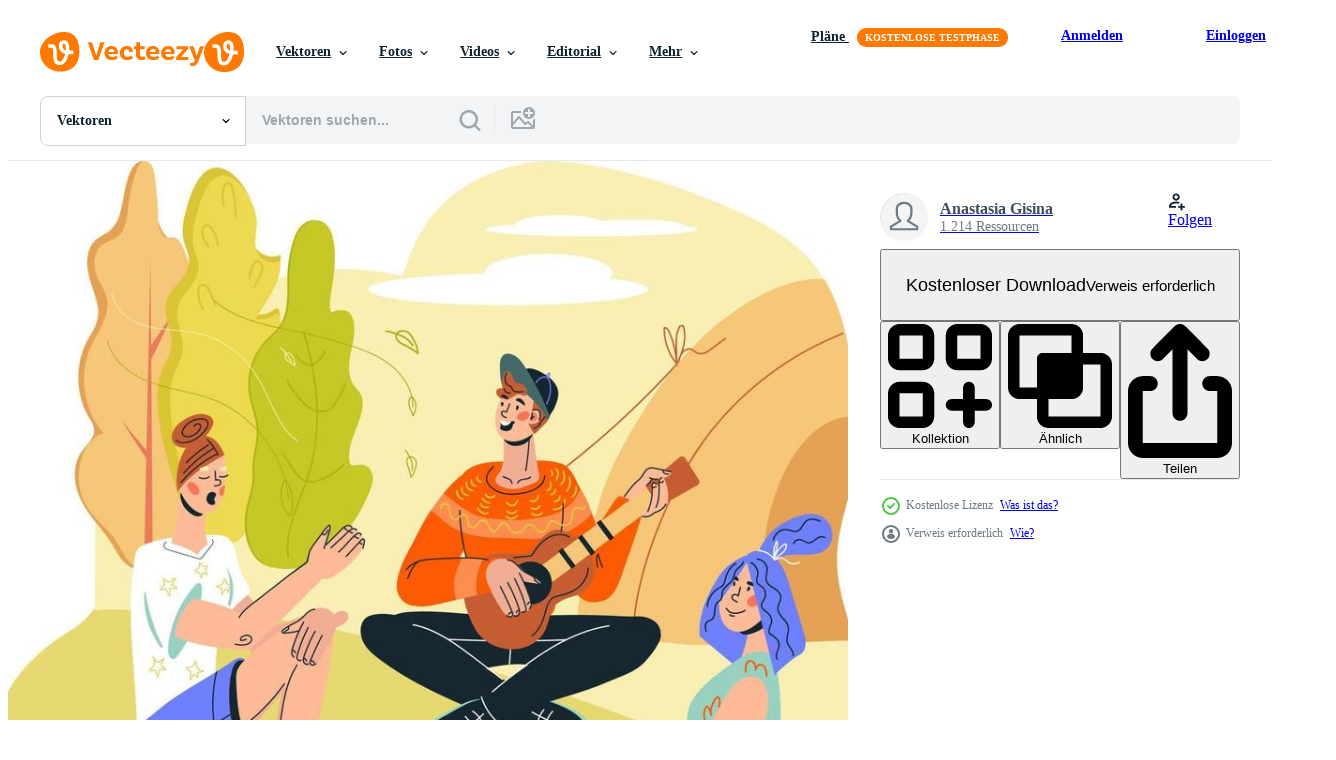

--- FILE ---
content_type: text/html; charset=utf-8
request_url: https://de.vecteezy.com/resources/10170347/show_related_tags_async_content
body_size: 1572
content:
<turbo-frame id="show-related-tags">
  <h2 class="ez-resource-related__header">Verwandte Stichwörter</h2>

    <div class="splide ez-carousel tags-carousel is-ready" style="--carousel_height: 48px; --additional_height: 0px;" data-controller="carousel search-tag" data-bullets="false" data-loop="false" data-arrows="true">
    <div class="splide__track ez-carousel__track" data-carousel-target="track">
      <ul class="splide__list ez-carousel__inner-wrap" data-carousel-target="innerWrap">
        <li class="search-tag splide__slide ez-carousel__slide" data-carousel-target="slide"><a class="search-tag__tag-link ez-btn ez-btn--light" title="draussen" data-action="search-tag#sendClickEvent search-tag#performSearch" data-search-tag-verified="true" data-keyword-location="show" href="/gratis-vektor/draussen">draussen</a></li><li class="search-tag splide__slide ez-carousel__slide" data-carousel-target="slide"><a class="search-tag__tag-link ez-btn ez-btn--light" title="reise" data-action="search-tag#sendClickEvent search-tag#performSearch" data-search-tag-verified="true" data-keyword-location="show" href="/gratis-vektor/reise">reise</a></li><li class="search-tag splide__slide ez-carousel__slide" data-carousel-target="slide"><a class="search-tag__tag-link ez-btn ez-btn--light" title="abenteuer" data-action="search-tag#sendClickEvent search-tag#performSearch" data-search-tag-verified="true" data-keyword-location="show" href="/gratis-vektor/abenteuer">abenteuer</a></li><li class="search-tag splide__slide ez-carousel__slide" data-carousel-target="slide"><a class="search-tag__tag-link ez-btn ez-btn--light" title="tourist" data-action="search-tag#sendClickEvent search-tag#performSearch" data-search-tag-verified="true" data-keyword-location="show" href="/gratis-vektor/tourist">tourist</a></li><li class="search-tag splide__slide ez-carousel__slide" data-carousel-target="slide"><a class="search-tag__tag-link ez-btn ez-btn--light" title="wald" data-action="search-tag#sendClickEvent search-tag#performSearch" data-search-tag-verified="true" data-keyword-location="show" href="/gratis-vektor/wald">wald</a></li><li class="search-tag splide__slide ez-carousel__slide" data-carousel-target="slide"><a class="search-tag__tag-link ez-btn ez-btn--light" title="tourismus" data-action="search-tag#sendClickEvent search-tag#performSearch" data-search-tag-verified="true" data-keyword-location="show" href="/gratis-vektor/tourismus">tourismus</a></li><li class="search-tag splide__slide ez-carousel__slide" data-carousel-target="slide"><a class="search-tag__tag-link ez-btn ez-btn--light" title="lager" data-action="search-tag#sendClickEvent search-tag#performSearch" data-search-tag-verified="true" data-keyword-location="show" href="/gratis-vektor/lager">lager</a></li><li class="search-tag splide__slide ez-carousel__slide" data-carousel-target="slide"><a class="search-tag__tag-link ez-btn ez-btn--light" title="zelt" data-action="search-tag#sendClickEvent search-tag#performSearch" data-search-tag-verified="true" data-keyword-location="show" href="/gratis-vektor/zelt">zelt</a></li><li class="search-tag splide__slide ez-carousel__slide" data-carousel-target="slide"><a class="search-tag__tag-link ez-btn ez-btn--light" title="camping" data-action="search-tag#sendClickEvent search-tag#performSearch" data-search-tag-verified="true" data-keyword-location="show" href="/gratis-vektor/camping">camping</a></li><li class="search-tag splide__slide ez-carousel__slide" data-carousel-target="slide"><a class="search-tag__tag-link ez-btn ez-btn--light" title="natur" data-action="search-tag#sendClickEvent search-tag#performSearch" data-search-tag-verified="true" data-keyword-location="show" href="/gratis-vektor/natur">natur</a></li><li class="search-tag splide__slide ez-carousel__slide" data-carousel-target="slide"><a class="search-tag__tag-link ez-btn ez-btn--light" title="berg" data-action="search-tag#sendClickEvent search-tag#performSearch" data-search-tag-verified="true" data-keyword-location="show" href="/gratis-vektor/berg">berg</a></li><li class="search-tag splide__slide ez-carousel__slide" data-carousel-target="slide"><a class="search-tag__tag-link ez-btn ez-btn--light" title="konzept" data-action="search-tag#sendClickEvent search-tag#performSearch" data-search-tag-verified="true" data-keyword-location="show" href="/gratis-vektor/konzept">konzept</a></li><li class="search-tag splide__slide ez-carousel__slide" data-carousel-target="slide"><a class="search-tag__tag-link ez-btn ez-btn--light" title="sich ausruhen" data-action="search-tag#sendClickEvent search-tag#performSearch" data-search-tag-verified="true" data-keyword-location="show" href="/gratis-vektor/sich-ausruhen">sich ausruhen</a></li><li class="search-tag splide__slide ez-carousel__slide" data-carousel-target="slide"><a class="search-tag__tag-link ez-btn ez-btn--light" title="singen" data-action="search-tag#sendClickEvent search-tag#performSearch" data-search-tag-verified="true" data-keyword-location="show" href="/gratis-vektor/singen">singen</a></li><li class="search-tag splide__slide ez-carousel__slide" data-carousel-target="slide"><a class="search-tag__tag-link ez-btn ez-btn--light" title="feuer" data-action="search-tag#sendClickEvent search-tag#performSearch" data-search-tag-verified="true" data-keyword-location="show" href="/gratis-vektor/feuer">feuer</a></li><li class="search-tag splide__slide ez-carousel__slide" data-carousel-target="slide"><a class="search-tag__tag-link ez-btn ez-btn--light" title="ferien" data-action="search-tag#sendClickEvent search-tag#performSearch" data-search-tag-verified="true" data-keyword-location="show" href="/gratis-vektor/ferien">ferien</a></li><li class="search-tag splide__slide ez-carousel__slide" data-carousel-target="slide"><a class="search-tag__tag-link ez-btn ez-btn--light" title="erholung" data-action="search-tag#sendClickEvent search-tag#performSearch" data-search-tag-verified="true" data-keyword-location="show" href="/gratis-vektor/erholung">erholung</a></li><li class="search-tag splide__slide ez-carousel__slide" data-carousel-target="slide"><a class="search-tag__tag-link ez-btn ez-btn--light" title="landschaft" data-action="search-tag#sendClickEvent search-tag#performSearch" data-search-tag-verified="true" data-keyword-location="show" href="/gratis-vektor/landschaft">landschaft</a></li><li class="search-tag splide__slide ez-carousel__slide" data-carousel-target="slide"><a class="search-tag__tag-link ez-btn ez-btn--light" title="wandern" data-action="search-tag#sendClickEvent search-tag#performSearch" data-search-tag-verified="true" data-keyword-location="show" href="/gratis-vektor/wandern">wandern</a></li><li class="search-tag splide__slide ez-carousel__slide" data-carousel-target="slide"><a class="search-tag__tag-link ez-btn ez-btn--light" title="hintergrund" data-action="search-tag#sendClickEvent search-tag#performSearch" data-search-tag-verified="true" data-keyword-location="show" href="/gratis-vektor/hintergrund">hintergrund</a></li><li class="search-tag splide__slide ez-carousel__slide" data-carousel-target="slide"><a class="search-tag__tag-link ez-btn ez-btn--light" title="rucksack" data-action="search-tag#sendClickEvent search-tag#performSearch" data-search-tag-verified="true" data-keyword-location="show" href="/gratis-vektor/rucksack">rucksack</a></li><li class="search-tag splide__slide ez-carousel__slide" data-carousel-target="slide"><a class="search-tag__tag-link ez-btn ez-btn--light" title="aktivität" data-action="search-tag#sendClickEvent search-tag#performSearch" data-search-tag-verified="true" data-keyword-location="show" href="/gratis-vektor/aktivit%C3%A4t">aktivität</a></li><li class="search-tag splide__slide ez-carousel__slide" data-carousel-target="slide"><a class="search-tag__tag-link ez-btn ez-btn--light" title="charakter" data-action="search-tag#sendClickEvent search-tag#performSearch" data-search-tag-verified="true" data-keyword-location="show" href="/gratis-vektor/charakter">charakter</a></li><li class="search-tag splide__slide ez-carousel__slide" data-carousel-target="slide"><a class="search-tag__tag-link ez-btn ez-btn--light" title="freund" data-action="search-tag#sendClickEvent search-tag#performSearch" data-search-tag-verified="true" data-keyword-location="show" href="/gratis-vektor/freund">freund</a></li><li class="search-tag splide__slide ez-carousel__slide" data-carousel-target="slide"><a class="search-tag__tag-link ez-btn ez-btn--light" title="szene" data-action="search-tag#sendClickEvent search-tag#performSearch" data-search-tag-verified="true" data-keyword-location="show" href="/gratis-vektor/szene">szene</a></li><li class="search-tag splide__slide ez-carousel__slide" data-carousel-target="slide"><a class="search-tag__tag-link ez-btn ez-btn--light" title="vorlage" data-action="search-tag#sendClickEvent search-tag#performSearch" data-search-tag-verified="true" data-keyword-location="show" href="/gratis-vektor/vorlage">vorlage</a></li><li class="search-tag splide__slide ez-carousel__slide" data-carousel-target="slide"><a class="search-tag__tag-link ez-btn ez-btn--light" title="sitzen" data-action="search-tag#sendClickEvent search-tag#performSearch" data-search-tag-verified="true" data-keyword-location="show" href="/gratis-vektor/sitzen">sitzen</a></li><li class="search-tag splide__slide ez-carousel__slide" data-carousel-target="slide"><a class="search-tag__tag-link ez-btn ez-btn--light" title="aktiv" data-action="search-tag#sendClickEvent search-tag#performSearch" data-search-tag-verified="true" data-keyword-location="show" href="/gratis-vektor/aktiv">aktiv</a></li><li class="search-tag splide__slide ez-carousel__slide" data-carousel-target="slide"><a class="search-tag__tag-link ez-btn ez-btn--light" title="lagerfeuer" data-action="search-tag#sendClickEvent search-tag#performSearch" data-search-tag-verified="true" data-keyword-location="show" href="/gratis-vektor/lagerfeuer">lagerfeuer</a></li><li class="search-tag splide__slide ez-carousel__slide" data-carousel-target="slide"><a class="search-tag__tag-link ez-btn ez-btn--light" title="freizeit" data-action="search-tag#sendClickEvent search-tag#performSearch" data-search-tag-verified="true" data-keyword-location="show" href="/gratis-vektor/freizeit">freizeit</a></li>
</ul></div>
    

    <div class="splide__arrows splide__arrows--ltr ez-carousel__arrows"><button class="splide__arrow splide__arrow--prev ez-carousel__arrow ez-carousel__arrow--prev" disabled="disabled" data-carousel-target="arrowPrev" data-test-id="carousel-arrow-prev" data-direction="prev" aria_label="Zurück"><span class="ez-carousel__arrow-wrap"><svg xmlns="http://www.w3.org/2000/svg" viewBox="0 0 5 8" role="img" aria-labelledby="af52uybzs5kpl0cuaw68ivq6a62tj5xz" class="arrow-prev"><desc id="af52uybzs5kpl0cuaw68ivq6a62tj5xz">Zurück</desc><path fill-rule="evenodd" d="M4.707 7.707a1 1 0 0 0 0-1.414L2.414 4l2.293-2.293A1 1 0 0 0 3.293.293l-3 3a1 1 0 0 0 0 1.414l3 3a1 1 0 0 0 1.414 0Z" clip-rule="evenodd"></path></svg>
</span><span class="ez-carousel__gradient"></span></button><button class="splide__arrow splide__arrow--next ez-carousel__arrow ez-carousel__arrow--next" disabled="disabled" data-carousel-target="arrowNext" data-test-id="carousel-arrow-next" data-direction="next" aria_label="Weiter"><span class="ez-carousel__arrow-wrap"><svg xmlns="http://www.w3.org/2000/svg" viewBox="0 0 5 8" role="img" aria-labelledby="atv04setw5ycse8r9wqfwb87irqxrj5d" class="arrow-next"><desc id="atv04setw5ycse8r9wqfwb87irqxrj5d">Weiter</desc><path fill-rule="evenodd" d="M.293 7.707a1 1 0 0 1 0-1.414L2.586 4 .293 1.707A1 1 0 0 1 1.707.293l3 3a1 1 0 0 1 0 1.414l-3 3a1 1 0 0 1-1.414 0Z" clip-rule="evenodd"></path></svg>
</span><span class="ez-carousel__gradient"></span></button></div>
</div></turbo-frame>


--- FILE ---
content_type: text/html; charset=utf-8
request_url: https://de.vecteezy.com/resources/10170347/show_related_grids_async_content
body_size: 20525
content:
<turbo-frame id="show-related-resources">
    <div data-conversions-category="Benutzer haben sich auch angesehen">
      <h2 class="ez-resource-related__header">
        Benutzer haben sich auch angesehen
      </h2>

      <ul class="ez-resource-grid ez-resource-grid--main-grid  is-hidden" id="false" data-controller="grid contributor-info" data-grid-track-truncation-value="false" data-max-rows="50" data-row-height="240" data-instant-grid="false" data-truncate-results="false" data-testid="also-viewed-resources" data-labels="editable free" style="--editable: &#39;Bearbeitbar&#39;;--free: &#39;Kostenlos&#39;;">

  <li class="ez-resource-grid__item ez-resource-thumb" data-controller="grid-item-decorator" data-position="{{position}}" data-item-id="6691705" data-pro="false" data-grid-target="gridItem" data-w="200" data-h="200" data-grid-item-decorator-free-label-value="Kostenlos" data-action="mouseenter-&gt;grid-item-decorator#hoverThumb:once" data-grid-item-decorator-item-pro-param="Free" data-grid-item-decorator-resource-id-param="6691705" data-grid-item-decorator-content-type-param="Content-vector" data-grid-item-decorator-image-src-param="https://static.vecteezy.com/system/resources/previews/006/691/705/non_2x/tourist-sitting-and-singing-near-campfire-and-camping-tent-hiking-tourism-and-traveling-concept-summer-adventure-on-nature-and-picnic-outdoors-flat-cartoon-illustration-isolated-free-vector.jpg" data-grid-item-decorator-pinterest-url-param="https://de.vecteezy.com/vektorkunst/6691705-tourist-sitzen-und-singen-am-lagerfeuer-und-campingzelt-wandern-tourismus-und-reisen-konzept-sommer-abenteuer-in-der-natur-und-picknick-im-freien-flach-cartoon-vektor-illustration-isoliert" data-grid-item-decorator-seo-page-description-param="Tourist sitzt und singt in der Nähe von Lagerfeuer und Campingzelt. Wander-, Tourismus- und Reisekonzept. Sommerabenteuer in der Natur und Picknick im Freien. flache karikaturvektorillustration lokalisiert." data-grid-item-decorator-user-id-param="6421733" data-grid-item-decorator-user-display-name-param="Anastasia Gisina" data-grid-item-decorator-uploads-path-param="/membros/anastas-gisin170333/uploads">

  <script type="application/ld+json" id="media_schema">
  {"@context":"https://schema.org","@type":"ImageObject","name":"Tourist sitzt und singt in der Nähe von Lagerfeuer und Campingzelt. Wander-, Tourismus- und Reisekonzept. Sommerabenteuer in der Natur und Picknick im Freien. flache karikaturvektorillustration lokalisiert.","uploadDate":"2022-03-22T08:38:55-05:00","thumbnailUrl":"https://static.vecteezy.com/ti/gratis-vektor/t1/[base64].jpg","contentUrl":"https://static.vecteezy.com/ti/gratis-vektor/p1/[base64].jpg","sourceOrganization":"Vecteezy","license":"https://support.vecteezy.com/de/nieuwe-vecteezy-licenties-ByHivesvt","acquireLicensePage":"https://de.vecteezy.com/vektorkunst/6691705-tourist-sitzen-und-singen-am-lagerfeuer-und-campingzelt-wandern-tourismus-und-reisen-konzept-sommer-abenteuer-in-der-natur-und-picknick-im-freien-flach-cartoon-vektor-illustration-isoliert","creator":{"@type":"Person","name":"Anastasia Gisina"},"copyrightNotice":"Anastasia Gisina","creditText":"Vecteezy"}
</script>


<a href="/vektorkunst/6691705-tourist-sitzen-und-singen-am-lagerfeuer-und-campingzelt-wandern-tourismus-und-reisen-konzept-sommer-abenteuer-in-der-natur-und-picknick-im-freien-flach-cartoon-vektor-illustration-isoliert" class="ez-resource-thumb__link" title="Tourist sitzt und singt in der Nähe von Lagerfeuer und Campingzelt. Wander-, Tourismus- und Reisekonzept. Sommerabenteuer in der Natur und Picknick im Freien. flache karikaturvektorillustration lokalisiert." style="--height: 200; --width: 200; " data-action="click-&gt;grid#trackResourceClick mouseenter-&gt;grid#trackResourceHover" data-content-type="vector" data-controller="ez-hover-intent" data-previews-srcs="[&quot;https://static.vecteezy.com/ti/gratis-vektor/p1/[base64].jpg&quot;,&quot;https://static.vecteezy.com/ti/gratis-vektor/p2/[base64].jpg&quot;]" data-pro="false" data-resource-id="6691705" data-grid-item-decorator-target="link">
    <img src="https://static.vecteezy.com/ti/gratis-vektor/t2/[base64].jpg" srcset="https://static.vecteezy.com/ti/gratis-vektor/t1/[base64].jpg 2x, https://static.vecteezy.com/ti/gratis-vektor/t2/[base64].jpg 1x" class="ez-resource-thumb__img" loading="lazy" decoding="async" width="200" height="200" alt="Tourist sitzt und singt in der Nähe von Lagerfeuer und Campingzelt. Wander-, Tourismus- und Reisekonzept. Sommerabenteuer in der Natur und Picknick im Freien. flache karikaturvektorillustration lokalisiert. vektor">

</a>

  <div class="ez-resource-thumb__label-wrap"></div>
  

  <div class="ez-resource-thumb__hover-state"></div>
</li><li class="ez-resource-grid__item ez-resource-thumb" data-controller="grid-item-decorator" data-position="{{position}}" data-item-id="7458561" data-pro="false" data-grid-target="gridItem" data-w="388" data-h="200" data-grid-item-decorator-free-label-value="Kostenlos" data-action="mouseenter-&gt;grid-item-decorator#hoverThumb:once" data-grid-item-decorator-item-pro-param="Free" data-grid-item-decorator-resource-id-param="7458561" data-grid-item-decorator-content-type-param="Content-vector" data-grid-item-decorator-image-src-param="https://static.vecteezy.com/system/resources/previews/007/458/561/non_2x/tourists-and-travelers-group-people-cartoon-characters-set-illustration-isolated-vacation-adventure-and-recreation-concept-trip-arranging-free-vector.jpg" data-grid-item-decorator-pinterest-url-param="https://de.vecteezy.com/vektorkunst/7458561-touristen-und-reisende-gruppe-menschen-cartoon-figuren-set-vektor-illustration-isoliert-urlaub-abenteuer-und-erholungskonzept-reise-arrangieren" data-grid-item-decorator-seo-page-description-param="touristen und reisende gruppe - leute zeichentrickfiguren setzen vektorillustration isoliert. urlaubs-, abenteuer- und erholungskonzept. Reiseplanung" data-grid-item-decorator-user-id-param="6421733" data-grid-item-decorator-user-display-name-param="Anastasia Gisina" data-grid-item-decorator-uploads-path-param="/membros/anastas-gisin170333/uploads">

  <script type="application/ld+json" id="media_schema">
  {"@context":"https://schema.org","@type":"ImageObject","name":"touristen und reisende gruppe - leute zeichentrickfiguren setzen vektorillustration isoliert. urlaubs-, abenteuer- und erholungskonzept. Reiseplanung","uploadDate":"2022-05-04T04:15:29-05:00","thumbnailUrl":"https://static.vecteezy.com/ti/gratis-vektor/t1/7458561-touristen-und-reisende-gruppe-menschen-cartoon-figuren-set-illustration-isoliert-urlaub-abenteuer-und-erholungskonzept-reise-arrangieren-kostenlos-vektor.jpg","contentUrl":"https://static.vecteezy.com/ti/gratis-vektor/p1/7458561-touristen-und-reisende-gruppe-menschen-cartoon-figuren-set-illustration-isoliert-urlaub-abenteuer-und-erholungskonzept-reise-arrangieren-kostenlos-vektor.jpg","sourceOrganization":"Vecteezy","license":"https://support.vecteezy.com/de/nieuwe-vecteezy-licenties-ByHivesvt","acquireLicensePage":"https://de.vecteezy.com/vektorkunst/7458561-touristen-und-reisende-gruppe-menschen-cartoon-figuren-set-vektor-illustration-isoliert-urlaub-abenteuer-und-erholungskonzept-reise-arrangieren","creator":{"@type":"Person","name":"Anastasia Gisina"},"copyrightNotice":"Anastasia Gisina","creditText":"Vecteezy"}
</script>


<a href="/vektorkunst/7458561-touristen-und-reisende-gruppe-menschen-cartoon-figuren-set-vektor-illustration-isoliert-urlaub-abenteuer-und-erholungskonzept-reise-arrangieren" class="ez-resource-thumb__link" title="touristen und reisende gruppe - leute zeichentrickfiguren setzen vektorillustration isoliert. urlaubs-, abenteuer- und erholungskonzept. Reiseplanung" style="--height: 200; --width: 388; " data-action="click-&gt;grid#trackResourceClick mouseenter-&gt;grid#trackResourceHover" data-content-type="vector" data-controller="ez-hover-intent" data-previews-srcs="[&quot;https://static.vecteezy.com/ti/gratis-vektor/p1/7458561-touristen-und-reisende-gruppe-menschen-cartoon-figuren-set-illustration-isoliert-urlaub-abenteuer-und-erholungskonzept-reise-arrangieren-kostenlos-vektor.jpg&quot;,&quot;https://static.vecteezy.com/ti/gratis-vektor/p2/7458561-touristen-und-reisende-gruppe-menschen-cartoon-figuren-set-illustration-isoliert-urlaub-abenteuer-und-erholungskonzept-reise-arrangieren-kostenlos-vektor.jpg&quot;]" data-pro="false" data-resource-id="7458561" data-grid-item-decorator-target="link">
    <img src="https://static.vecteezy.com/ti/gratis-vektor/t2/7458561-touristen-und-reisende-gruppe-menschen-cartoon-figuren-set-illustration-isoliert-urlaub-abenteuer-und-erholungskonzept-reise-arrangieren-kostenlos-vektor.jpg" srcset="https://static.vecteezy.com/ti/gratis-vektor/t1/7458561-touristen-und-reisende-gruppe-menschen-cartoon-figuren-set-illustration-isoliert-urlaub-abenteuer-und-erholungskonzept-reise-arrangieren-kostenlos-vektor.jpg 2x, https://static.vecteezy.com/ti/gratis-vektor/t2/7458561-touristen-und-reisende-gruppe-menschen-cartoon-figuren-set-illustration-isoliert-urlaub-abenteuer-und-erholungskonzept-reise-arrangieren-kostenlos-vektor.jpg 1x" class="ez-resource-thumb__img" loading="lazy" decoding="async" width="388" height="200" alt="touristen und reisende gruppe - leute zeichentrickfiguren setzen vektorillustration isoliert. urlaubs-, abenteuer- und erholungskonzept. Reiseplanung vektor">

</a>

  <div class="ez-resource-thumb__label-wrap"></div>
  

  <div class="ez-resource-thumb__hover-state"></div>
</li><li class="ez-resource-grid__item ez-resource-thumb" data-controller="grid-item-decorator" data-position="{{position}}" data-item-id="11998954" data-pro="false" data-grid-target="gridItem" data-w="282" data-h="200" data-grid-item-decorator-free-label-value="Kostenlos" data-action="mouseenter-&gt;grid-item-decorator#hoverThumb:once" data-grid-item-decorator-item-pro-param="Free" data-grid-item-decorator-resource-id-param="11998954" data-grid-item-decorator-content-type-param="Content-vector" data-grid-item-decorator-image-src-param="https://static.vecteezy.com/system/resources/previews/011/998/954/non_2x/summer-camping-scene-with-people-tourists-sit-around-bonfire-and-singing-songs-adventure-time-and-recreation-activity-active-leisure-on-nature-and-travel-flat-cartoon-illustration-free-vector.jpg" data-grid-item-decorator-pinterest-url-param="https://de.vecteezy.com/vektorkunst/[base64]" data-grid-item-decorator-seo-page-description-param="sommercampingszene mit menschentouristen sitzen am lagerfeuer und singen lieder. Abenteuerzeit und Erholungsaktivität, aktive Freizeitgestaltung in der Natur und Reisen. flache Cartoon-Vektor-Illustration." data-grid-item-decorator-user-id-param="6421733" data-grid-item-decorator-user-display-name-param="Anastasia Gisina" data-grid-item-decorator-uploads-path-param="/membros/anastas-gisin170333/uploads">

  <script type="application/ld+json" id="media_schema">
  {"@context":"https://schema.org","@type":"ImageObject","name":"sommercampingszene mit menschentouristen sitzen am lagerfeuer und singen lieder. Abenteuerzeit und Erholungsaktivität, aktive Freizeitgestaltung in der Natur und Reisen. flache Cartoon-Vektor-Illustration.","uploadDate":"2022-09-22T06:26:14-05:00","thumbnailUrl":"https://static.vecteezy.com/ti/gratis-vektor/t1/[base64].jpg","contentUrl":"https://static.vecteezy.com/ti/gratis-vektor/p1/[base64].jpg","sourceOrganization":"Vecteezy","license":"https://support.vecteezy.com/de/nieuwe-vecteezy-licenties-ByHivesvt","acquireLicensePage":"https://de.vecteezy.com/vektorkunst/[base64]","creator":{"@type":"Person","name":"Anastasia Gisina"},"copyrightNotice":"Anastasia Gisina","creditText":"Vecteezy"}
</script>


<a href="/vektorkunst/[base64]" class="ez-resource-thumb__link" title="sommercampingszene mit menschentouristen sitzen am lagerfeuer und singen lieder. Abenteuerzeit und Erholungsaktivität, aktive Freizeitgestaltung in der Natur und Reisen. flache Cartoon-Vektor-Illustration." style="--height: 200; --width: 282; " data-action="click-&gt;grid#trackResourceClick mouseenter-&gt;grid#trackResourceHover" data-content-type="vector" data-controller="ez-hover-intent" data-previews-srcs="[&quot;https://static.vecteezy.com/ti/gratis-vektor/p1/[base64].jpg&quot;,&quot;https://static.vecteezy.com/ti/gratis-vektor/p2/[base64].jpg&quot;]" data-pro="false" data-resource-id="11998954" data-grid-item-decorator-target="link">
    <img src="https://static.vecteezy.com/ti/gratis-vektor/t2/[base64].jpg" srcset="https://static.vecteezy.com/ti/gratis-vektor/t1/[base64].jpg 2x, https://static.vecteezy.com/ti/gratis-vektor/t2/[base64].jpg 1x" class="ez-resource-thumb__img" loading="lazy" decoding="async" width="282" height="200" alt="sommercampingszene mit menschentouristen sitzen am lagerfeuer und singen lieder. Abenteuerzeit und Erholungsaktivität, aktive Freizeitgestaltung in der Natur und Reisen. flache Cartoon-Vektor-Illustration. vektor">

</a>

  <div class="ez-resource-thumb__label-wrap"></div>
  

  <div class="ez-resource-thumb__hover-state"></div>
</li><li class="ez-resource-grid__item ez-resource-thumb" data-controller="grid-item-decorator" data-position="{{position}}" data-item-id="12983768" data-pro="false" data-grid-target="gridItem" data-w="375" data-h="200" data-grid-item-decorator-free-label-value="Kostenlos" data-action="mouseenter-&gt;grid-item-decorator#hoverThumb:once" data-grid-item-decorator-item-pro-param="Free" data-grid-item-decorator-resource-id-param="12983768" data-grid-item-decorator-content-type-param="Content-vector" data-grid-item-decorator-image-src-param="https://static.vecteezy.com/system/resources/previews/012/983/768/non_2x/camping-hiking-and-outdoor-adventure-man-and-woman-traveling-together-free-vector.jpg" data-grid-item-decorator-pinterest-url-param="https://de.vecteezy.com/vektorkunst/12983768-camping-wandern-und-outdoor-abenteuer-mann-und-frau-reisen-zusammen" data-grid-item-decorator-seo-page-description-param="Camping, Wandern und Outdoor-Abenteuer. mann und frau reisen zusammen" data-grid-item-decorator-user-id-param="8699024" data-grid-item-decorator-user-display-name-param="Vectornation " data-grid-item-decorator-avatar-src-param="https://static.vecteezy.com/system/user/avatar/8699024/medium_Logo_Vectornation.png" data-grid-item-decorator-uploads-path-param="/membros/vectornation/uploads">

  <script type="application/ld+json" id="media_schema">
  {"@context":"https://schema.org","@type":"ImageObject","name":"Camping, Wandern und Outdoor-Abenteuer. mann und frau reisen zusammen","uploadDate":"2022-10-13T21:29:05-05:00","thumbnailUrl":"https://static.vecteezy.com/ti/gratis-vektor/t1/12983768-camping-wandern-und-outdoor-abenteuer-mann-und-frau-reisen-zusammen-kostenlos-vektor.jpg","contentUrl":"https://static.vecteezy.com/ti/gratis-vektor/p1/12983768-camping-wandern-und-outdoor-abenteuer-mann-und-frau-reisen-zusammen-kostenlos-vektor.jpg","sourceOrganization":"Vecteezy","license":"https://support.vecteezy.com/de/nieuwe-vecteezy-licenties-ByHivesvt","acquireLicensePage":"https://de.vecteezy.com/vektorkunst/12983768-camping-wandern-und-outdoor-abenteuer-mann-und-frau-reisen-zusammen","creator":{"@type":"Person","name":"Vectornation "},"copyrightNotice":"Vectornation ","creditText":"Vecteezy"}
</script>


<a href="/vektorkunst/12983768-camping-wandern-und-outdoor-abenteuer-mann-und-frau-reisen-zusammen" class="ez-resource-thumb__link" title="Camping, Wandern und Outdoor-Abenteuer. mann und frau reisen zusammen" style="--height: 200; --width: 375; " data-action="click-&gt;grid#trackResourceClick mouseenter-&gt;grid#trackResourceHover" data-content-type="vector" data-controller="ez-hover-intent" data-previews-srcs="[&quot;https://static.vecteezy.com/ti/gratis-vektor/p1/12983768-camping-wandern-und-outdoor-abenteuer-mann-und-frau-reisen-zusammen-kostenlos-vektor.jpg&quot;,&quot;https://static.vecteezy.com/ti/gratis-vektor/p2/12983768-camping-wandern-und-outdoor-abenteuer-mann-und-frau-reisen-zusammen-kostenlos-vektor.jpg&quot;]" data-pro="false" data-resource-id="12983768" data-grid-item-decorator-target="link">
    <img src="https://static.vecteezy.com/ti/gratis-vektor/t2/12983768-camping-wandern-und-outdoor-abenteuer-mann-und-frau-reisen-zusammen-kostenlos-vektor.jpg" srcset="https://static.vecteezy.com/ti/gratis-vektor/t1/12983768-camping-wandern-und-outdoor-abenteuer-mann-und-frau-reisen-zusammen-kostenlos-vektor.jpg 2x, https://static.vecteezy.com/ti/gratis-vektor/t2/12983768-camping-wandern-und-outdoor-abenteuer-mann-und-frau-reisen-zusammen-kostenlos-vektor.jpg 1x" class="ez-resource-thumb__img" loading="lazy" decoding="async" width="375" height="200" alt="Camping, Wandern und Outdoor-Abenteuer. mann und frau reisen zusammen vektor">

</a>

  <div class="ez-resource-thumb__label-wrap"></div>
  

  <div class="ez-resource-thumb__hover-state"></div>
</li><li class="ez-resource-grid__item ez-resource-thumb" data-controller="grid-item-decorator" data-position="{{position}}" data-item-id="14343221" data-pro="false" data-grid-target="gridItem" data-w="599" data-h="200" data-grid-item-decorator-free-label-value="Kostenlos" data-action="mouseenter-&gt;grid-item-decorator#hoverThumb:once" data-grid-item-decorator-item-pro-param="Free" data-grid-item-decorator-resource-id-param="14343221" data-grid-item-decorator-content-type-param="Content-vector" data-grid-item-decorator-image-src-param="https://static.vecteezy.com/system/resources/previews/014/343/221/non_2x/family-camping-father-and-son-relax-in-forest-free-vector.jpg" data-grid-item-decorator-pinterest-url-param="https://de.vecteezy.com/vektorkunst/14343221-familiencamping-vater-und-sohn-entspannen-im-wald" data-grid-item-decorator-seo-page-description-param="familiencamping, vater und sohn entspannen im wald" data-grid-item-decorator-user-id-param="1530916" data-grid-item-decorator-user-display-name-param="Yuliya Pauliukevich" data-grid-item-decorator-avatar-src-param="https://static.vecteezy.com/system/user/avatar/1530916/medium_thumb.jpg" data-grid-item-decorator-uploads-path-param="/membros/klyaksun/uploads">

  <script type="application/ld+json" id="media_schema">
  {"@context":"https://schema.org","@type":"ImageObject","name":"familiencamping, vater und sohn entspannen im wald","uploadDate":"2022-11-15T12:11:04-06:00","thumbnailUrl":"https://static.vecteezy.com/ti/gratis-vektor/t1/14343221-familiencamping-vater-und-sohn-entspannen-im-wald-kostenlos-vektor.jpg","contentUrl":"https://static.vecteezy.com/ti/gratis-vektor/p1/14343221-familiencamping-vater-und-sohn-entspannen-im-wald-kostenlos-vektor.jpg","sourceOrganization":"Vecteezy","license":"https://support.vecteezy.com/de/nieuwe-vecteezy-licenties-ByHivesvt","acquireLicensePage":"https://de.vecteezy.com/vektorkunst/14343221-familiencamping-vater-und-sohn-entspannen-im-wald","creator":{"@type":"Person","name":"Yuliya Pauliukevich"},"copyrightNotice":"Yuliya Pauliukevich","creditText":"Vecteezy"}
</script>


<a href="/vektorkunst/14343221-familiencamping-vater-und-sohn-entspannen-im-wald" class="ez-resource-thumb__link" title="familiencamping, vater und sohn entspannen im wald" style="--height: 200; --width: 599; " data-action="click-&gt;grid#trackResourceClick mouseenter-&gt;grid#trackResourceHover" data-content-type="vector" data-controller="ez-hover-intent" data-previews-srcs="[&quot;https://static.vecteezy.com/ti/gratis-vektor/p1/14343221-familiencamping-vater-und-sohn-entspannen-im-wald-kostenlos-vektor.jpg&quot;,&quot;https://static.vecteezy.com/ti/gratis-vektor/p2/14343221-familiencamping-vater-und-sohn-entspannen-im-wald-kostenlos-vektor.jpg&quot;]" data-pro="false" data-resource-id="14343221" data-grid-item-decorator-target="link">
    <img src="https://static.vecteezy.com/ti/gratis-vektor/t2/14343221-familiencamping-vater-und-sohn-entspannen-im-wald-kostenlos-vektor.jpg" srcset="https://static.vecteezy.com/ti/gratis-vektor/t1/14343221-familiencamping-vater-und-sohn-entspannen-im-wald-kostenlos-vektor.jpg 2x, https://static.vecteezy.com/ti/gratis-vektor/t2/14343221-familiencamping-vater-und-sohn-entspannen-im-wald-kostenlos-vektor.jpg 1x" class="ez-resource-thumb__img" loading="lazy" decoding="async" width="599" height="200" alt="familiencamping, vater und sohn entspannen im wald vektor">

</a>

  <div class="ez-resource-thumb__label-wrap"></div>
  

  <div class="ez-resource-thumb__hover-state"></div>
</li><li class="ez-resource-grid__item ez-resource-thumb" data-controller="grid-item-decorator" data-position="{{position}}" data-item-id="6853452" data-pro="false" data-grid-target="gridItem" data-w="318" data-h="200" data-grid-item-decorator-free-label-value="Kostenlos" data-action="mouseenter-&gt;grid-item-decorator#hoverThumb:once" data-grid-item-decorator-item-pro-param="Free" data-grid-item-decorator-resource-id-param="6853452" data-grid-item-decorator-content-type-param="Content-vector" data-grid-item-decorator-image-src-param="https://static.vecteezy.com/system/resources/previews/006/853/452/non_2x/autumn-camping-the-girl-alone-enjoys-outdoor-recreation-near-the-campfire-with-a-cup-of-hot-tea-and-a-book-free-vector.jpg" data-grid-item-decorator-pinterest-url-param="https://de.vecteezy.com/vektorkunst/6853452-herbstcamping-das-madchen-allein-geniesst-die-outdoor-erholung-am-lagerfeuer-mit-einer-tasse-heissen-tee-und-einem-buch" data-grid-item-decorator-seo-page-description-param="Herbstcamping. Das Mädchen allein genießt die Erholung im Freien am Lagerfeuer mit einer Tasse heißen Tee und einem Buch." data-grid-item-decorator-user-id-param="6810359" data-grid-item-decorator-user-display-name-param="Katsiaryna Liuntova" data-grid-item-decorator-avatar-src-param="https://static.vecteezy.com/system/user/avatar/6810359/medium_0001.jpg" data-grid-item-decorator-uploads-path-param="/membros/zhuravleva_katia/uploads">

  <script type="application/ld+json" id="media_schema">
  {"@context":"https://schema.org","@type":"ImageObject","name":"Herbstcamping. Das Mädchen allein genießt die Erholung im Freien am Lagerfeuer mit einer Tasse heißen Tee und einem Buch.","uploadDate":"2022-03-29T03:29:25-05:00","thumbnailUrl":"https://static.vecteezy.com/ti/gratis-vektor/t1/6853452-herbstcamping-das-madchen-allein-geniesst-die-outdoor-erholung-am-lagerfeuer-mit-einer-tasse-heissen-tee-und-einem-buch-kostenlos-vektor.jpg","contentUrl":"https://static.vecteezy.com/ti/gratis-vektor/p1/6853452-herbstcamping-das-madchen-allein-geniesst-die-outdoor-erholung-am-lagerfeuer-mit-einer-tasse-heissen-tee-und-einem-buch-kostenlos-vektor.jpg","sourceOrganization":"Vecteezy","license":"https://support.vecteezy.com/de/nieuwe-vecteezy-licenties-ByHivesvt","acquireLicensePage":"https://de.vecteezy.com/vektorkunst/6853452-herbstcamping-das-madchen-allein-geniesst-die-outdoor-erholung-am-lagerfeuer-mit-einer-tasse-heissen-tee-und-einem-buch","creator":{"@type":"Person","name":"Katsiaryna Liuntova"},"copyrightNotice":"Katsiaryna Liuntova","creditText":"Vecteezy"}
</script>


<a href="/vektorkunst/6853452-herbstcamping-das-madchen-allein-geniesst-die-outdoor-erholung-am-lagerfeuer-mit-einer-tasse-heissen-tee-und-einem-buch" class="ez-resource-thumb__link" title="Herbstcamping. Das Mädchen allein genießt die Erholung im Freien am Lagerfeuer mit einer Tasse heißen Tee und einem Buch." style="--height: 200; --width: 318; " data-action="click-&gt;grid#trackResourceClick mouseenter-&gt;grid#trackResourceHover" data-content-type="vector" data-controller="ez-hover-intent" data-previews-srcs="[&quot;https://static.vecteezy.com/ti/gratis-vektor/p1/6853452-herbstcamping-das-madchen-allein-geniesst-die-outdoor-erholung-am-lagerfeuer-mit-einer-tasse-heissen-tee-und-einem-buch-kostenlos-vektor.jpg&quot;,&quot;https://static.vecteezy.com/ti/gratis-vektor/p2/6853452-herbstcamping-das-madchen-allein-geniesst-die-outdoor-erholung-am-lagerfeuer-mit-einer-tasse-heissen-tee-und-einem-buch-kostenlos-vektor.jpg&quot;]" data-pro="false" data-resource-id="6853452" data-grid-item-decorator-target="link">
    <img src="https://static.vecteezy.com/ti/gratis-vektor/t2/6853452-herbstcamping-das-madchen-allein-geniesst-die-outdoor-erholung-am-lagerfeuer-mit-einer-tasse-heissen-tee-und-einem-buch-kostenlos-vektor.jpg" srcset="https://static.vecteezy.com/ti/gratis-vektor/t1/6853452-herbstcamping-das-madchen-allein-geniesst-die-outdoor-erholung-am-lagerfeuer-mit-einer-tasse-heissen-tee-und-einem-buch-kostenlos-vektor.jpg 2x, https://static.vecteezy.com/ti/gratis-vektor/t2/6853452-herbstcamping-das-madchen-allein-geniesst-die-outdoor-erholung-am-lagerfeuer-mit-einer-tasse-heissen-tee-und-einem-buch-kostenlos-vektor.jpg 1x" class="ez-resource-thumb__img" loading="lazy" decoding="async" width="318" height="200" alt="Herbstcamping. Das Mädchen allein genießt die Erholung im Freien am Lagerfeuer mit einer Tasse heißen Tee und einem Buch. vektor">

</a>

  <div class="ez-resource-thumb__label-wrap"></div>
  

  <div class="ez-resource-thumb__hover-state"></div>
</li><li class="ez-resource-grid__item ez-resource-thumb ez-resource-thumb--pro" data-controller="grid-item-decorator" data-position="{{position}}" data-item-id="9367186" data-pro="true" data-grid-target="gridItem" data-w="519" data-h="200" data-grid-item-decorator-free-label-value="Kostenlos" data-action="mouseenter-&gt;grid-item-decorator#hoverThumb:once" data-grid-item-decorator-item-pro-param="Pro" data-grid-item-decorator-resource-id-param="9367186" data-grid-item-decorator-content-type-param="Content-vector" data-grid-item-decorator-image-src-param="https://static.vecteezy.com/system/resources/previews/009/367/186/non_2x/friends-sit-by-campfire-flat-illustration-young-tourists-campers-cartoon-characters-students-playing-guitar-roast-marshmallows-night-camping-entertainment-isolated-on-white-background-vector.jpg" data-grid-item-decorator-pinterest-url-param="https://de.vecteezy.com/vektorkunst/[base64]" data-grid-item-decorator-seo-page-description-param="freunde sitzen am lagerfeuer flache vektorillustration. junge touristen, camper zeichentrickfiguren. Studenten spielen Gitarre, braten Marshmallows. Nachtcampingunterhaltung isoliert auf weißem Hintergrund" data-grid-item-decorator-user-id-param="1627555" data-grid-item-decorator-user-display-name-param="IMG visuals icons" data-grid-item-decorator-avatar-src-param="https://static.vecteezy.com/system/user/avatar/1627555/medium_IMG-visuals-icons-logo.jpg" data-grid-item-decorator-uploads-path-param="/membros/img-visuals-icons/uploads">

  <script type="application/ld+json" id="media_schema">
  {"@context":"https://schema.org","@type":"ImageObject","name":"freunde sitzen am lagerfeuer flache vektorillustration. junge touristen, camper zeichentrickfiguren. Studenten spielen Gitarre, braten Marshmallows. Nachtcampingunterhaltung isoliert auf weißem Hintergrund","uploadDate":"2022-07-21T11:42:56-05:00","thumbnailUrl":"https://static.vecteezy.com/ti/gratis-vektor/t1/[base64].jpg","contentUrl":"https://static.vecteezy.com/ti/gratis-vektor/p1/[base64].jpg","sourceOrganization":"Vecteezy","license":"https://support.vecteezy.com/de/nieuwe-vecteezy-licenties-ByHivesvt","acquireLicensePage":"https://de.vecteezy.com/vektorkunst/[base64]","creator":{"@type":"Person","name":"IMG visuals icons"},"copyrightNotice":"IMG visuals icons","creditText":"Vecteezy"}
</script>


<a href="/vektorkunst/[base64]" class="ez-resource-thumb__link" title="freunde sitzen am lagerfeuer flache vektorillustration. junge touristen, camper zeichentrickfiguren. Studenten spielen Gitarre, braten Marshmallows. Nachtcampingunterhaltung isoliert auf weißem Hintergrund" style="--height: 200; --width: 519; " data-action="click-&gt;grid#trackResourceClick mouseenter-&gt;grid#trackResourceHover" data-content-type="vector" data-controller="ez-hover-intent" data-previews-srcs="[&quot;https://static.vecteezy.com/ti/gratis-vektor/p1/[base64].jpg&quot;,&quot;https://static.vecteezy.com/ti/gratis-vektor/p2/[base64].jpg&quot;]" data-pro="true" data-resource-id="9367186" data-grid-item-decorator-target="link">
    <img src="https://static.vecteezy.com/ti/gratis-vektor/t2/[base64].jpg" srcset="https://static.vecteezy.com/ti/gratis-vektor/t1/[base64].jpg 2x, https://static.vecteezy.com/ti/gratis-vektor/t2/[base64].jpg 1x" class="ez-resource-thumb__img" loading="lazy" decoding="async" width="519" height="200" alt="freunde sitzen am lagerfeuer flache vektorillustration. junge touristen, camper zeichentrickfiguren. Studenten spielen Gitarre, braten Marshmallows. Nachtcampingunterhaltung isoliert auf weißem Hintergrund vektor">

</a>

  <div class="ez-resource-thumb__label-wrap"></div>
  

  <div class="ez-resource-thumb__hover-state"></div>
</li><li class="ez-resource-grid__item ez-resource-thumb" data-controller="grid-item-decorator" data-position="{{position}}" data-item-id="14778299" data-pro="false" data-grid-target="gridItem" data-w="599" data-h="200" data-grid-item-decorator-free-label-value="Kostenlos" data-action="mouseenter-&gt;grid-item-decorator#hoverThumb:once" data-grid-item-decorator-item-pro-param="Free" data-grid-item-decorator-resource-id-param="14778299" data-grid-item-decorator-content-type-param="Content-vector" data-grid-item-decorator-image-src-param="https://static.vecteezy.com/system/resources/previews/014/778/299/non_2x/summer-camp-with-people-sitting-near-bonfire-free-vector.jpg" data-grid-item-decorator-pinterest-url-param="https://de.vecteezy.com/vektorkunst/14778299-sommercamp-mit-leuten-die-am-lagerfeuer-sitzen" data-grid-item-decorator-seo-page-description-param="Sommercamp mit Leuten, die am Lagerfeuer sitzen" data-grid-item-decorator-user-id-param="1530916" data-grid-item-decorator-user-display-name-param="Yuliya Pauliukevich" data-grid-item-decorator-avatar-src-param="https://static.vecteezy.com/system/user/avatar/1530916/medium_thumb.jpg" data-grid-item-decorator-uploads-path-param="/membros/klyaksun/uploads">

  <script type="application/ld+json" id="media_schema">
  {"@context":"https://schema.org","@type":"ImageObject","name":"Sommercamp mit Leuten, die am Lagerfeuer sitzen","uploadDate":"2022-11-25T08:29:52-06:00","thumbnailUrl":"https://static.vecteezy.com/ti/gratis-vektor/t1/14778299-sommercamp-mit-leuten-die-am-lagerfeuer-sitzen-kostenlos-vektor.jpg","contentUrl":"https://static.vecteezy.com/ti/gratis-vektor/p1/14778299-sommercamp-mit-leuten-die-am-lagerfeuer-sitzen-kostenlos-vektor.jpg","sourceOrganization":"Vecteezy","license":"https://support.vecteezy.com/de/nieuwe-vecteezy-licenties-ByHivesvt","acquireLicensePage":"https://de.vecteezy.com/vektorkunst/14778299-sommercamp-mit-leuten-die-am-lagerfeuer-sitzen","creator":{"@type":"Person","name":"Yuliya Pauliukevich"},"copyrightNotice":"Yuliya Pauliukevich","creditText":"Vecteezy"}
</script>


<a href="/vektorkunst/14778299-sommercamp-mit-leuten-die-am-lagerfeuer-sitzen" class="ez-resource-thumb__link" title="Sommercamp mit Leuten, die am Lagerfeuer sitzen" style="--height: 200; --width: 599; " data-action="click-&gt;grid#trackResourceClick mouseenter-&gt;grid#trackResourceHover" data-content-type="vector" data-controller="ez-hover-intent" data-previews-srcs="[&quot;https://static.vecteezy.com/ti/gratis-vektor/p1/14778299-sommercamp-mit-leuten-die-am-lagerfeuer-sitzen-kostenlos-vektor.jpg&quot;,&quot;https://static.vecteezy.com/ti/gratis-vektor/p2/14778299-sommercamp-mit-leuten-die-am-lagerfeuer-sitzen-kostenlos-vektor.jpg&quot;]" data-pro="false" data-resource-id="14778299" data-grid-item-decorator-target="link">
    <img src="https://static.vecteezy.com/ti/gratis-vektor/t2/14778299-sommercamp-mit-leuten-die-am-lagerfeuer-sitzen-kostenlos-vektor.jpg" srcset="https://static.vecteezy.com/ti/gratis-vektor/t1/14778299-sommercamp-mit-leuten-die-am-lagerfeuer-sitzen-kostenlos-vektor.jpg 2x, https://static.vecteezy.com/ti/gratis-vektor/t2/14778299-sommercamp-mit-leuten-die-am-lagerfeuer-sitzen-kostenlos-vektor.jpg 1x" class="ez-resource-thumb__img" loading="lazy" decoding="async" width="599" height="200" alt="Sommercamp mit Leuten, die am Lagerfeuer sitzen vektor">

</a>

  <div class="ez-resource-thumb__label-wrap"></div>
  

  <div class="ez-resource-thumb__hover-state"></div>
</li><li class="ez-resource-grid__item ez-resource-thumb" data-controller="grid-item-decorator" data-position="{{position}}" data-item-id="14484836" data-pro="false" data-grid-target="gridItem" data-w="400" data-h="200" data-grid-item-decorator-free-label-value="Kostenlos" data-action="mouseenter-&gt;grid-item-decorator#hoverThumb:once" data-grid-item-decorator-item-pro-param="Free" data-grid-item-decorator-resource-id-param="14484836" data-grid-item-decorator-content-type-param="Content-vector" data-grid-item-decorator-image-src-param="https://static.vecteezy.com/system/resources/previews/014/484/836/non_2x/woman-in-summer-camp-with-bonfire-tent-and-guitar-free-vector.jpg" data-grid-item-decorator-pinterest-url-param="https://de.vecteezy.com/vektorkunst/14484836-frau-im-sommercamp-mit-lagerfeuer-zelt-und-gitarre" data-grid-item-decorator-seo-page-description-param="Frau im Sommercamp mit Lagerfeuer, Zelt und Gitarre" data-grid-item-decorator-user-id-param="1530916" data-grid-item-decorator-user-display-name-param="Yuliya Pauliukevich" data-grid-item-decorator-avatar-src-param="https://static.vecteezy.com/system/user/avatar/1530916/medium_thumb.jpg" data-grid-item-decorator-uploads-path-param="/membros/klyaksun/uploads">

  <script type="application/ld+json" id="media_schema">
  {"@context":"https://schema.org","@type":"ImageObject","name":"Frau im Sommercamp mit Lagerfeuer, Zelt und Gitarre","uploadDate":"2022-11-19T00:12:00-06:00","thumbnailUrl":"https://static.vecteezy.com/ti/gratis-vektor/t1/14484836-frau-im-sommercamp-mit-lagerfeuer-zelt-und-gitarre-kostenlos-vektor.jpg","contentUrl":"https://static.vecteezy.com/ti/gratis-vektor/p1/14484836-frau-im-sommercamp-mit-lagerfeuer-zelt-und-gitarre-kostenlos-vektor.jpg","sourceOrganization":"Vecteezy","license":"https://support.vecteezy.com/de/nieuwe-vecteezy-licenties-ByHivesvt","acquireLicensePage":"https://de.vecteezy.com/vektorkunst/14484836-frau-im-sommercamp-mit-lagerfeuer-zelt-und-gitarre","creator":{"@type":"Person","name":"Yuliya Pauliukevich"},"copyrightNotice":"Yuliya Pauliukevich","creditText":"Vecteezy"}
</script>


<a href="/vektorkunst/14484836-frau-im-sommercamp-mit-lagerfeuer-zelt-und-gitarre" class="ez-resource-thumb__link" title="Frau im Sommercamp mit Lagerfeuer, Zelt und Gitarre" style="--height: 200; --width: 400; " data-action="click-&gt;grid#trackResourceClick mouseenter-&gt;grid#trackResourceHover" data-content-type="vector" data-controller="ez-hover-intent" data-previews-srcs="[&quot;https://static.vecteezy.com/ti/gratis-vektor/p1/14484836-frau-im-sommercamp-mit-lagerfeuer-zelt-und-gitarre-kostenlos-vektor.jpg&quot;,&quot;https://static.vecteezy.com/ti/gratis-vektor/p2/14484836-frau-im-sommercamp-mit-lagerfeuer-zelt-und-gitarre-kostenlos-vektor.jpg&quot;]" data-pro="false" data-resource-id="14484836" data-grid-item-decorator-target="link">
    <img src="https://static.vecteezy.com/ti/gratis-vektor/t2/14484836-frau-im-sommercamp-mit-lagerfeuer-zelt-und-gitarre-kostenlos-vektor.jpg" srcset="https://static.vecteezy.com/ti/gratis-vektor/t1/14484836-frau-im-sommercamp-mit-lagerfeuer-zelt-und-gitarre-kostenlos-vektor.jpg 2x, https://static.vecteezy.com/ti/gratis-vektor/t2/14484836-frau-im-sommercamp-mit-lagerfeuer-zelt-und-gitarre-kostenlos-vektor.jpg 1x" class="ez-resource-thumb__img" loading="lazy" decoding="async" width="400" height="200" alt="Frau im Sommercamp mit Lagerfeuer, Zelt und Gitarre vektor">

</a>

  <div class="ez-resource-thumb__label-wrap"></div>
  

  <div class="ez-resource-thumb__hover-state"></div>
</li><li class="ez-resource-grid__item ez-resource-thumb" data-controller="grid-item-decorator" data-position="{{position}}" data-item-id="7458526" data-pro="false" data-grid-target="gridItem" data-w="360" data-h="200" data-grid-item-decorator-free-label-value="Kostenlos" data-action="mouseenter-&gt;grid-item-decorator#hoverThumb:once" data-grid-item-decorator-item-pro-param="Free" data-grid-item-decorator-resource-id-param="7458526" data-grid-item-decorator-content-type-param="Content-vector" data-grid-item-decorator-image-src-param="https://static.vecteezy.com/system/resources/previews/007/458/526/non_2x/diverse-happy-young-people-friends-or-creative-team-smiling-and-joyful-together-flat-illustration-isolated-on-white-background-teamwork-togetherness-and-friendship-levitating-characters-free-vector.jpg" data-grid-item-decorator-pinterest-url-param="https://de.vecteezy.com/vektorkunst/[base64]" data-grid-item-decorator-seo-page-description-param="verschiedene glückliche junge Leute, Freunde oder Kreativteams, die zusammen lächeln und fröhlich sind, flache Vektorillustration einzeln auf weißem Hintergrund. Teamwork, Zusammenhalt und Freundschaft. schwebende Charaktere." data-grid-item-decorator-user-id-param="6421733" data-grid-item-decorator-user-display-name-param="Anastasia Gisina" data-grid-item-decorator-uploads-path-param="/membros/anastas-gisin170333/uploads">

  <script type="application/ld+json" id="media_schema">
  {"@context":"https://schema.org","@type":"ImageObject","name":"verschiedene glückliche junge Leute, Freunde oder Kreativteams, die zusammen lächeln und fröhlich sind, flache Vektorillustration einzeln auf weißem Hintergrund. Teamwork, Zusammenhalt und Freundschaft. schwebende Charaktere.","uploadDate":"2022-05-04T04:05:25-05:00","thumbnailUrl":"https://static.vecteezy.com/ti/gratis-vektor/t1/[base64].jpg","contentUrl":"https://static.vecteezy.com/ti/gratis-vektor/p1/[base64].jpg","sourceOrganization":"Vecteezy","license":"https://support.vecteezy.com/de/nieuwe-vecteezy-licenties-ByHivesvt","acquireLicensePage":"https://de.vecteezy.com/vektorkunst/[base64]","creator":{"@type":"Person","name":"Anastasia Gisina"},"copyrightNotice":"Anastasia Gisina","creditText":"Vecteezy"}
</script>


<a href="/vektorkunst/[base64]" class="ez-resource-thumb__link" title="verschiedene glückliche junge Leute, Freunde oder Kreativteams, die zusammen lächeln und fröhlich sind, flache Vektorillustration einzeln auf weißem Hintergrund. Teamwork, Zusammenhalt und Freundschaft. schwebende Charaktere." style="--height: 200; --width: 360; " data-action="click-&gt;grid#trackResourceClick mouseenter-&gt;grid#trackResourceHover" data-content-type="vector" data-controller="ez-hover-intent" data-previews-srcs="[&quot;https://static.vecteezy.com/ti/gratis-vektor/p1/[base64].jpg&quot;,&quot;https://static.vecteezy.com/ti/gratis-vektor/p2/[base64].jpg&quot;]" data-pro="false" data-resource-id="7458526" data-grid-item-decorator-target="link">
    <img src="https://static.vecteezy.com/ti/gratis-vektor/t2/[base64].jpg" srcset="https://static.vecteezy.com/ti/gratis-vektor/t1/[base64].jpg 2x, https://static.vecteezy.com/ti/gratis-vektor/t2/[base64].jpg 1x" class="ez-resource-thumb__img" loading="lazy" decoding="async" width="360" height="200" alt="verschiedene glückliche junge Leute, Freunde oder Kreativteams, die zusammen lächeln und fröhlich sind, flache Vektorillustration einzeln auf weißem Hintergrund. Teamwork, Zusammenhalt und Freundschaft. schwebende Charaktere. vektor">

</a>

  <div class="ez-resource-thumb__label-wrap"></div>
  

  <div class="ez-resource-thumb__hover-state"></div>
</li><li class="ez-resource-grid__item ez-resource-thumb" data-controller="grid-item-decorator" data-position="{{position}}" data-item-id="8484655" data-pro="false" data-grid-target="gridItem" data-w="413" data-h="200" data-grid-item-decorator-free-label-value="Kostenlos" data-action="mouseenter-&gt;grid-item-decorator#hoverThumb:once" data-grid-item-decorator-item-pro-param="Free" data-grid-item-decorator-resource-id-param="8484655" data-grid-item-decorator-content-type-param="Content-vector" data-grid-item-decorator-image-src-param="https://static.vecteezy.com/system/resources/previews/008/484/655/non_2x/gift-voucher-and-shopping-certificate-banner-template-with-people-characters-getting-sale-bonus-clients-loyalty-program-discount-events-and-special-offer-event-flat-cartoon-illustration-free-vector.jpg" data-grid-item-decorator-pinterest-url-param="https://de.vecteezy.com/vektorkunst/[base64]" data-grid-item-decorator-seo-page-description-param="geschenkgutschein- und einkaufszertifikat-banner-vorlage mit menschencharakteren, die einen verkaufsbonus erhalten. Kundentreueprogramm, Rabattveranstaltungen und Sonderangebotsveranstaltungen. flache Cartoon-Vektor-Illustration." data-grid-item-decorator-user-id-param="6421733" data-grid-item-decorator-user-display-name-param="Anastasia Gisina" data-grid-item-decorator-uploads-path-param="/membros/anastas-gisin170333/uploads">

  <script type="application/ld+json" id="media_schema">
  {"@context":"https://schema.org","@type":"ImageObject","name":"geschenkgutschein- und einkaufszertifikat-banner-vorlage mit menschencharakteren, die einen verkaufsbonus erhalten. Kundentreueprogramm, Rabattveranstaltungen und Sonderangebotsveranstaltungen. flache Cartoon-Vektor-Illustration.","uploadDate":"2022-06-23T03:39:09-05:00","thumbnailUrl":"https://static.vecteezy.com/ti/gratis-vektor/t1/[base64].jpg","contentUrl":"https://static.vecteezy.com/ti/gratis-vektor/p1/[base64].jpg","sourceOrganization":"Vecteezy","license":"https://support.vecteezy.com/de/nieuwe-vecteezy-licenties-ByHivesvt","acquireLicensePage":"https://de.vecteezy.com/vektorkunst/[base64]","creator":{"@type":"Person","name":"Anastasia Gisina"},"copyrightNotice":"Anastasia Gisina","creditText":"Vecteezy"}
</script>


<a href="/vektorkunst/[base64]" class="ez-resource-thumb__link" title="geschenkgutschein- und einkaufszertifikat-banner-vorlage mit menschencharakteren, die einen verkaufsbonus erhalten. Kundentreueprogramm, Rabattveranstaltungen und Sonderangebotsveranstaltungen. flache Cartoon-Vektor-Illustration." style="--height: 200; --width: 413; " data-action="click-&gt;grid#trackResourceClick mouseenter-&gt;grid#trackResourceHover" data-content-type="vector" data-controller="ez-hover-intent" data-previews-srcs="[&quot;https://static.vecteezy.com/ti/gratis-vektor/p1/[base64].jpg&quot;,&quot;https://static.vecteezy.com/ti/gratis-vektor/p2/[base64].jpg&quot;]" data-pro="false" data-resource-id="8484655" data-grid-item-decorator-target="link">
    <img src="https://static.vecteezy.com/ti/gratis-vektor/t2/[base64].jpg" srcset="https://static.vecteezy.com/ti/gratis-vektor/t1/[base64].jpg 2x, https://static.vecteezy.com/ti/gratis-vektor/t2/[base64].jpg 1x" class="ez-resource-thumb__img" loading="lazy" decoding="async" width="413" height="200" alt="geschenkgutschein- und einkaufszertifikat-banner-vorlage mit menschencharakteren, die einen verkaufsbonus erhalten. Kundentreueprogramm, Rabattveranstaltungen und Sonderangebotsveranstaltungen. flache Cartoon-Vektor-Illustration. vektor">

</a>

  <div class="ez-resource-thumb__label-wrap"></div>
  

  <div class="ez-resource-thumb__hover-state"></div>
</li><li class="ez-resource-grid__item ez-resource-thumb ez-resource-thumb--pro" data-controller="grid-item-decorator" data-position="{{position}}" data-item-id="4449945" data-pro="true" data-grid-target="gridItem" data-w="329" data-h="200" data-grid-item-decorator-free-label-value="Kostenlos" data-action="mouseenter-&gt;grid-item-decorator#hoverThumb:once" data-grid-item-decorator-item-pro-param="Pro" data-grid-item-decorator-resource-id-param="4449945" data-grid-item-decorator-content-type-param="Content-vector" data-grid-item-decorator-image-src-param="https://static.vecteezy.com/system/resources/previews/004/449/945/non_2x/holidaymakers-in-summer-camp-flat-illustration-friends-students-on-vacation-in-mountains-families-with-children-couples-enjoying-active-rest-kayaking-summertime-outdoor-activities-vector.jpg" data-grid-item-decorator-pinterest-url-param="https://de.vecteezy.com/vektorkunst/4449945-urlauber-im-sommer-camp-wohnung-vektor-illustration-freunde-studenten-im-urlaub-in-bergen-familien-mit-kindern-paare-geniessen-aktive-erholung-kajakfahren-sommer-outdoor-aktivitaten" data-grid-item-decorator-seo-page-description-param="Urlauber im Sommerlager flache Vektorillustration. Freunde, Studenten im Urlaub in den Bergen. Familien mit Kindern, Paare, die sich aktiv ausruhen, Kajak fahren, im Sommer Outdoor-Aktivitäten" data-grid-item-decorator-user-id-param="2445324" data-grid-item-decorator-user-display-name-param="IMG visuals characters" data-grid-item-decorator-avatar-src-param="https://static.vecteezy.com/system/user/avatar/2445324/medium_IMG-visuals-characters-logo.jpg" data-grid-item-decorator-uploads-path-param="/membros/theimgcharacterlab/uploads">

  <script type="application/ld+json" id="media_schema">
  {"@context":"https://schema.org","@type":"ImageObject","name":"Urlauber im Sommerlager flache Vektorillustration. Freunde, Studenten im Urlaub in den Bergen. Familien mit Kindern, Paare, die sich aktiv ausruhen, Kajak fahren, im Sommer Outdoor-Aktivitäten","uploadDate":"2021-11-17T13:16:58-06:00","thumbnailUrl":"https://static.vecteezy.com/ti/gratis-vektor/t1/4449945-urlauber-im-sommer-camp-wohnung-illustration-freunde-studenten-im-urlaub-in-bergen-familien-mit-kindern-paare-geniessen-aktive-erholung-kajakfahren-sommer-outdoor-aktivitaten-vektor.jpg","contentUrl":"https://static.vecteezy.com/ti/gratis-vektor/p1/4449945-urlauber-im-sommer-camp-wohnung-illustration-freunde-studenten-im-urlaub-in-bergen-familien-mit-kindern-paare-geniessen-aktive-erholung-kajakfahren-sommer-outdoor-aktivitaten-vektor.jpg","sourceOrganization":"Vecteezy","license":"https://support.vecteezy.com/de/nieuwe-vecteezy-licenties-ByHivesvt","acquireLicensePage":"https://de.vecteezy.com/vektorkunst/4449945-urlauber-im-sommer-camp-wohnung-vektor-illustration-freunde-studenten-im-urlaub-in-bergen-familien-mit-kindern-paare-geniessen-aktive-erholung-kajakfahren-sommer-outdoor-aktivitaten","creator":{"@type":"Person","name":"IMG visuals characters"},"copyrightNotice":"IMG visuals characters","creditText":"Vecteezy"}
</script>


<a href="/vektorkunst/4449945-urlauber-im-sommer-camp-wohnung-vektor-illustration-freunde-studenten-im-urlaub-in-bergen-familien-mit-kindern-paare-geniessen-aktive-erholung-kajakfahren-sommer-outdoor-aktivitaten" class="ez-resource-thumb__link" title="Urlauber im Sommerlager flache Vektorillustration. Freunde, Studenten im Urlaub in den Bergen. Familien mit Kindern, Paare, die sich aktiv ausruhen, Kajak fahren, im Sommer Outdoor-Aktivitäten" style="--height: 200; --width: 329; " data-action="click-&gt;grid#trackResourceClick mouseenter-&gt;grid#trackResourceHover" data-content-type="vector" data-controller="ez-hover-intent" data-previews-srcs="[&quot;https://static.vecteezy.com/ti/gratis-vektor/p1/4449945-urlauber-im-sommer-camp-wohnung-illustration-freunde-studenten-im-urlaub-in-bergen-familien-mit-kindern-paare-geniessen-aktive-erholung-kajakfahren-sommer-outdoor-aktivitaten-vektor.jpg&quot;,&quot;https://static.vecteezy.com/ti/gratis-vektor/p2/4449945-urlauber-im-sommer-camp-wohnung-illustration-freunde-studenten-im-urlaub-in-bergen-familien-mit-kindern-paare-geniessen-aktive-erholung-kajakfahren-sommer-outdoor-aktivitaten-vektor.jpg&quot;]" data-pro="true" data-resource-id="4449945" data-grid-item-decorator-target="link">
    <img src="https://static.vecteezy.com/ti/gratis-vektor/t2/4449945-urlauber-im-sommer-camp-wohnung-illustration-freunde-studenten-im-urlaub-in-bergen-familien-mit-kindern-paare-geniessen-aktive-erholung-kajakfahren-sommer-outdoor-aktivitaten-vektor.jpg" srcset="https://static.vecteezy.com/ti/gratis-vektor/t1/4449945-urlauber-im-sommer-camp-wohnung-illustration-freunde-studenten-im-urlaub-in-bergen-familien-mit-kindern-paare-geniessen-aktive-erholung-kajakfahren-sommer-outdoor-aktivitaten-vektor.jpg 2x, https://static.vecteezy.com/ti/gratis-vektor/t2/4449945-urlauber-im-sommer-camp-wohnung-illustration-freunde-studenten-im-urlaub-in-bergen-familien-mit-kindern-paare-geniessen-aktive-erholung-kajakfahren-sommer-outdoor-aktivitaten-vektor.jpg 1x" class="ez-resource-thumb__img" loading="lazy" decoding="async" width="329" height="200" alt="Urlauber im Sommerlager flache Vektorillustration. Freunde, Studenten im Urlaub in den Bergen. Familien mit Kindern, Paare, die sich aktiv ausruhen, Kajak fahren, im Sommer Outdoor-Aktivitäten vektor">

</a>

  <div class="ez-resource-thumb__label-wrap"></div>
  

  <div class="ez-resource-thumb__hover-state"></div>
</li><li class="ez-resource-grid__item ez-resource-thumb" data-controller="grid-item-decorator" data-position="{{position}}" data-item-id="12991430" data-pro="false" data-grid-target="gridItem" data-w="599" data-h="200" data-grid-item-decorator-free-label-value="Kostenlos" data-action="mouseenter-&gt;grid-item-decorator#hoverThumb:once" data-grid-item-decorator-item-pro-param="Free" data-grid-item-decorator-resource-id-param="12991430" data-grid-item-decorator-content-type-param="Content-vector" data-grid-item-decorator-image-src-param="https://static.vecteezy.com/system/resources/previews/012/991/430/non_2x/friends-camping-people-relax-in-forest-camp-free-vector.jpg" data-grid-item-decorator-pinterest-url-param="https://de.vecteezy.com/vektorkunst/12991430-freunde-campen-menschen-entspannen-sich-im-waldlager" data-grid-item-decorator-seo-page-description-param="freunde campen, menschen entspannen sich im waldlager." data-grid-item-decorator-user-id-param="1530916" data-grid-item-decorator-user-display-name-param="Yuliya Pauliukevich" data-grid-item-decorator-avatar-src-param="https://static.vecteezy.com/system/user/avatar/1530916/medium_thumb.jpg" data-grid-item-decorator-uploads-path-param="/membros/klyaksun/uploads">

  <script type="application/ld+json" id="media_schema">
  {"@context":"https://schema.org","@type":"ImageObject","name":"freunde campen, menschen entspannen sich im waldlager.","uploadDate":"2022-10-14T04:26:56-05:00","thumbnailUrl":"https://static.vecteezy.com/ti/gratis-vektor/t1/12991430-freunde-campen-menschen-entspannen-sich-im-waldlager-kostenlos-vektor.jpg","contentUrl":"https://static.vecteezy.com/ti/gratis-vektor/p1/12991430-freunde-campen-menschen-entspannen-sich-im-waldlager-kostenlos-vektor.jpg","sourceOrganization":"Vecteezy","license":"https://support.vecteezy.com/de/nieuwe-vecteezy-licenties-ByHivesvt","acquireLicensePage":"https://de.vecteezy.com/vektorkunst/12991430-freunde-campen-menschen-entspannen-sich-im-waldlager","creator":{"@type":"Person","name":"Yuliya Pauliukevich"},"copyrightNotice":"Yuliya Pauliukevich","creditText":"Vecteezy"}
</script>


<a href="/vektorkunst/12991430-freunde-campen-menschen-entspannen-sich-im-waldlager" class="ez-resource-thumb__link" title="freunde campen, menschen entspannen sich im waldlager." style="--height: 200; --width: 599; " data-action="click-&gt;grid#trackResourceClick mouseenter-&gt;grid#trackResourceHover" data-content-type="vector" data-controller="ez-hover-intent" data-previews-srcs="[&quot;https://static.vecteezy.com/ti/gratis-vektor/p1/12991430-freunde-campen-menschen-entspannen-sich-im-waldlager-kostenlos-vektor.jpg&quot;,&quot;https://static.vecteezy.com/ti/gratis-vektor/p2/12991430-freunde-campen-menschen-entspannen-sich-im-waldlager-kostenlos-vektor.jpg&quot;]" data-pro="false" data-resource-id="12991430" data-grid-item-decorator-target="link">
    <img src="https://static.vecteezy.com/ti/gratis-vektor/t2/12991430-freunde-campen-menschen-entspannen-sich-im-waldlager-kostenlos-vektor.jpg" srcset="https://static.vecteezy.com/ti/gratis-vektor/t1/12991430-freunde-campen-menschen-entspannen-sich-im-waldlager-kostenlos-vektor.jpg 2x, https://static.vecteezy.com/ti/gratis-vektor/t2/12991430-freunde-campen-menschen-entspannen-sich-im-waldlager-kostenlos-vektor.jpg 1x" class="ez-resource-thumb__img" loading="lazy" decoding="async" width="599" height="200" alt="freunde campen, menschen entspannen sich im waldlager. vektor">

</a>

  <div class="ez-resource-thumb__label-wrap"></div>
  

  <div class="ez-resource-thumb__hover-state"></div>
</li><li class="ez-resource-grid__item ez-resource-thumb" data-controller="grid-item-decorator" data-position="{{position}}" data-item-id="16265202" data-pro="false" data-grid-target="gridItem" data-w="571" data-h="200" data-grid-item-decorator-free-label-value="Kostenlos" data-action="mouseenter-&gt;grid-item-decorator#hoverThumb:once" data-grid-item-decorator-item-pro-param="Free" data-grid-item-decorator-resource-id-param="16265202" data-grid-item-decorator-content-type-param="Content-vector" data-grid-item-decorator-image-src-param="https://static.vecteezy.com/system/resources/previews/016/265/202/non_2x/happy-couples-and-families-with-kids-dancing-free-vector.jpg" data-grid-item-decorator-pinterest-url-param="https://de.vecteezy.com/vektorkunst/16265202-gluckliche-paare-und-familien-mit-tanzenden-kindern" data-grid-item-decorator-seo-page-description-param="glückliche paare und familien mit tanzenden kindern" data-grid-item-decorator-user-id-param="1530916" data-grid-item-decorator-user-display-name-param="Yuliya Pauliukevich" data-grid-item-decorator-avatar-src-param="https://static.vecteezy.com/system/user/avatar/1530916/medium_thumb.jpg" data-grid-item-decorator-uploads-path-param="/membros/klyaksun/uploads">

  <script type="application/ld+json" id="media_schema">
  {"@context":"https://schema.org","@type":"ImageObject","name":"glückliche paare und familien mit tanzenden kindern","uploadDate":"2022-12-25T22:15:47-06:00","thumbnailUrl":"https://static.vecteezy.com/ti/gratis-vektor/t1/16265202-gluckliche-paare-und-familien-mit-tanzenden-kindern-kostenlos-vektor.jpg","contentUrl":"https://static.vecteezy.com/ti/gratis-vektor/p1/16265202-gluckliche-paare-und-familien-mit-tanzenden-kindern-kostenlos-vektor.jpg","sourceOrganization":"Vecteezy","license":"https://support.vecteezy.com/de/nieuwe-vecteezy-licenties-ByHivesvt","acquireLicensePage":"https://de.vecteezy.com/vektorkunst/16265202-gluckliche-paare-und-familien-mit-tanzenden-kindern","creator":{"@type":"Person","name":"Yuliya Pauliukevich"},"copyrightNotice":"Yuliya Pauliukevich","creditText":"Vecteezy"}
</script>


<a href="/vektorkunst/16265202-gluckliche-paare-und-familien-mit-tanzenden-kindern" class="ez-resource-thumb__link" title="glückliche paare und familien mit tanzenden kindern" style="--height: 200; --width: 571; " data-action="click-&gt;grid#trackResourceClick mouseenter-&gt;grid#trackResourceHover" data-content-type="vector" data-controller="ez-hover-intent" data-previews-srcs="[&quot;https://static.vecteezy.com/ti/gratis-vektor/p1/16265202-gluckliche-paare-und-familien-mit-tanzenden-kindern-kostenlos-vektor.jpg&quot;,&quot;https://static.vecteezy.com/ti/gratis-vektor/p2/16265202-gluckliche-paare-und-familien-mit-tanzenden-kindern-kostenlos-vektor.jpg&quot;]" data-pro="false" data-resource-id="16265202" data-grid-item-decorator-target="link">
    <img src="https://static.vecteezy.com/ti/gratis-vektor/t2/16265202-gluckliche-paare-und-familien-mit-tanzenden-kindern-kostenlos-vektor.jpg" srcset="https://static.vecteezy.com/ti/gratis-vektor/t1/16265202-gluckliche-paare-und-familien-mit-tanzenden-kindern-kostenlos-vektor.jpg 2x, https://static.vecteezy.com/ti/gratis-vektor/t2/16265202-gluckliche-paare-und-familien-mit-tanzenden-kindern-kostenlos-vektor.jpg 1x" class="ez-resource-thumb__img" loading="lazy" decoding="async" width="571" height="200" alt="glückliche paare und familien mit tanzenden kindern vektor">

</a>

  <div class="ez-resource-thumb__label-wrap"></div>
  

  <div class="ez-resource-thumb__hover-state"></div>
</li><li class="ez-resource-grid__item ez-resource-thumb ez-resource-thumb--pro" data-controller="grid-item-decorator" data-position="{{position}}" data-item-id="3098571" data-pro="true" data-grid-target="gridItem" data-w="313" data-h="200" data-grid-item-decorator-free-label-value="Kostenlos" data-action="mouseenter-&gt;grid-item-decorator#hoverThumb:once" data-grid-item-decorator-item-pro-param="Pro" data-grid-item-decorator-resource-id-param="3098571" data-grid-item-decorator-content-type-param="Content-vector" data-grid-item-decorator-image-src-param="https://static.vecteezy.com/system/resources/previews/003/098/571/non_2x/enjoy-autumn-camping-with-friends-free-vector.jpg" data-grid-item-decorator-pinterest-url-param="https://de.vecteezy.com/vektorkunst/3098571-geniessen-herbst-camping-mit-freunden" data-grid-item-decorator-seo-page-description-param="Genießen Sie das Herbstcamping mit Freunden" data-grid-item-decorator-user-id-param="3101734" data-grid-item-decorator-user-display-name-param="vector.satrian" data-grid-item-decorator-avatar-src-param="https://static.vecteezy.com/system/user/avatar/3101734/medium_vector_satrian.jpg" data-grid-item-decorator-uploads-path-param="/membros/vector-satrian/uploads">

  <script type="application/ld+json" id="media_schema">
  {"@context":"https://schema.org","@type":"ImageObject","name":"Genießen Sie das Herbstcamping mit Freunden","uploadDate":"2021-07-30T06:08:21-05:00","thumbnailUrl":"https://static.vecteezy.com/ti/gratis-vektor/t1/3098571-geniessen-herbst-camping-mit-freunden-vektor.jpg","contentUrl":"https://static.vecteezy.com/ti/gratis-vektor/p1/3098571-geniessen-herbst-camping-mit-freunden-vektor.jpg","sourceOrganization":"Vecteezy","license":"https://support.vecteezy.com/de/nieuwe-vecteezy-licenties-ByHivesvt","acquireLicensePage":"https://de.vecteezy.com/vektorkunst/3098571-geniessen-herbst-camping-mit-freunden","creator":{"@type":"Person","name":"vector.satrian"},"copyrightNotice":"vector.satrian","creditText":"Vecteezy"}
</script>


<a href="/vektorkunst/3098571-geniessen-herbst-camping-mit-freunden" class="ez-resource-thumb__link" title="Genießen Sie das Herbstcamping mit Freunden" style="--height: 200; --width: 313; " data-action="click-&gt;grid#trackResourceClick mouseenter-&gt;grid#trackResourceHover" data-content-type="vector" data-controller="ez-hover-intent" data-previews-srcs="[&quot;https://static.vecteezy.com/ti/gratis-vektor/p1/3098571-geniessen-herbst-camping-mit-freunden-vektor.jpg&quot;,&quot;https://static.vecteezy.com/ti/gratis-vektor/p2/3098571-geniessen-herbst-camping-mit-freunden-vektor.jpg&quot;]" data-pro="true" data-resource-id="3098571" data-grid-item-decorator-target="link">
    <img src="https://static.vecteezy.com/ti/gratis-vektor/t2/3098571-geniessen-herbst-camping-mit-freunden-vektor.jpg" srcset="https://static.vecteezy.com/ti/gratis-vektor/t1/3098571-geniessen-herbst-camping-mit-freunden-vektor.jpg 2x, https://static.vecteezy.com/ti/gratis-vektor/t2/3098571-geniessen-herbst-camping-mit-freunden-vektor.jpg 1x" class="ez-resource-thumb__img" loading="lazy" decoding="async" width="313" height="200" alt="Genießen Sie das Herbstcamping mit Freunden vektor">

</a>

  <div class="ez-resource-thumb__label-wrap"></div>
  

  <div class="ez-resource-thumb__hover-state"></div>
</li><li class="ez-resource-grid__item ez-resource-thumb" data-controller="grid-item-decorator" data-position="{{position}}" data-item-id="14778861" data-pro="false" data-grid-target="gridItem" data-w="500" data-h="200" data-grid-item-decorator-free-label-value="Kostenlos" data-action="mouseenter-&gt;grid-item-decorator#hoverThumb:once" data-grid-item-decorator-item-pro-param="Free" data-grid-item-decorator-resource-id-param="14778861" data-grid-item-decorator-content-type-param="Content-vector" data-grid-item-decorator-image-src-param="https://static.vecteezy.com/system/resources/previews/014/778/861/non_2x/summer-camp-in-forest-with-bonfire-tent-backpack-free-vector.jpg" data-grid-item-decorator-pinterest-url-param="https://de.vecteezy.com/vektorkunst/14778861-sommerlager-im-wald-mit-lagerfeuer-zelt-rucksack" data-grid-item-decorator-seo-page-description-param="sommerlager im wald mit lagerfeuer, zelt, rucksack" data-grid-item-decorator-user-id-param="1530916" data-grid-item-decorator-user-display-name-param="Yuliya Pauliukevich" data-grid-item-decorator-avatar-src-param="https://static.vecteezy.com/system/user/avatar/1530916/medium_thumb.jpg" data-grid-item-decorator-uploads-path-param="/membros/klyaksun/uploads">

  <script type="application/ld+json" id="media_schema">
  {"@context":"https://schema.org","@type":"ImageObject","name":"sommerlager im wald mit lagerfeuer, zelt, rucksack","uploadDate":"2022-11-25T08:39:27-06:00","thumbnailUrl":"https://static.vecteezy.com/ti/gratis-vektor/t1/14778861-sommerlager-im-wald-mit-lagerfeuer-zelt-rucksack-kostenlos-vektor.jpg","contentUrl":"https://static.vecteezy.com/ti/gratis-vektor/p1/14778861-sommerlager-im-wald-mit-lagerfeuer-zelt-rucksack-kostenlos-vektor.jpg","sourceOrganization":"Vecteezy","license":"https://support.vecteezy.com/de/nieuwe-vecteezy-licenties-ByHivesvt","acquireLicensePage":"https://de.vecteezy.com/vektorkunst/14778861-sommerlager-im-wald-mit-lagerfeuer-zelt-rucksack","creator":{"@type":"Person","name":"Yuliya Pauliukevich"},"copyrightNotice":"Yuliya Pauliukevich","creditText":"Vecteezy"}
</script>


<a href="/vektorkunst/14778861-sommerlager-im-wald-mit-lagerfeuer-zelt-rucksack" class="ez-resource-thumb__link" title="sommerlager im wald mit lagerfeuer, zelt, rucksack" style="--height: 200; --width: 500; " data-action="click-&gt;grid#trackResourceClick mouseenter-&gt;grid#trackResourceHover" data-content-type="vector" data-controller="ez-hover-intent" data-previews-srcs="[&quot;https://static.vecteezy.com/ti/gratis-vektor/p1/14778861-sommerlager-im-wald-mit-lagerfeuer-zelt-rucksack-kostenlos-vektor.jpg&quot;,&quot;https://static.vecteezy.com/ti/gratis-vektor/p2/14778861-sommerlager-im-wald-mit-lagerfeuer-zelt-rucksack-kostenlos-vektor.jpg&quot;]" data-pro="false" data-resource-id="14778861" data-grid-item-decorator-target="link">
    <img src="https://static.vecteezy.com/ti/gratis-vektor/t2/14778861-sommerlager-im-wald-mit-lagerfeuer-zelt-rucksack-kostenlos-vektor.jpg" srcset="https://static.vecteezy.com/ti/gratis-vektor/t1/14778861-sommerlager-im-wald-mit-lagerfeuer-zelt-rucksack-kostenlos-vektor.jpg 2x, https://static.vecteezy.com/ti/gratis-vektor/t2/14778861-sommerlager-im-wald-mit-lagerfeuer-zelt-rucksack-kostenlos-vektor.jpg 1x" class="ez-resource-thumb__img" loading="lazy" decoding="async" width="500" height="200" alt="sommerlager im wald mit lagerfeuer, zelt, rucksack vektor">

</a>

  <div class="ez-resource-thumb__label-wrap"></div>
  

  <div class="ez-resource-thumb__hover-state"></div>
</li><li class="ez-resource-grid__item ez-resource-thumb ez-resource-thumb--pro" data-controller="grid-item-decorator" data-position="{{position}}" data-item-id="9314708" data-pro="true" data-grid-target="gridItem" data-w="444" data-h="200" data-grid-item-decorator-free-label-value="Kostenlos" data-action="mouseenter-&gt;grid-item-decorator#hoverThumb:once" data-grid-item-decorator-item-pro-param="Pro" data-grid-item-decorator-resource-id-param="9314708" data-grid-item-decorator-content-type-param="Content-vector" data-grid-item-decorator-image-src-param="https://static.vecteezy.com/system/resources/previews/009/314/708/non_2x/adventure-camping-trip-flat-illustration-happy-young-campers-group-cartoon-characters-friends-sit-around-campfire-man-carrying-firewood-forest-recreation-isolated-on-white-background-vector.jpg" data-grid-item-decorator-pinterest-url-param="https://de.vecteezy.com/vektorkunst/[base64]" data-grid-item-decorator-seo-page-description-param="flache vektorillustration des abenteuercampingausflugs. glückliche junge camper gruppieren zeichentrickfiguren. freunde sitzen am lagerfeuer, mann trägt brennholz. Walderholung isoliert auf weißem Hintergrund" data-grid-item-decorator-user-id-param="1627555" data-grid-item-decorator-user-display-name-param="IMG visuals icons" data-grid-item-decorator-avatar-src-param="https://static.vecteezy.com/system/user/avatar/1627555/medium_IMG-visuals-icons-logo.jpg" data-grid-item-decorator-uploads-path-param="/membros/img-visuals-icons/uploads">

  <script type="application/ld+json" id="media_schema">
  {"@context":"https://schema.org","@type":"ImageObject","name":"flache vektorillustration des abenteuercampingausflugs. glückliche junge camper gruppieren zeichentrickfiguren. freunde sitzen am lagerfeuer, mann trägt brennholz. Walderholung isoliert auf weißem Hintergrund","uploadDate":"2022-07-20T01:41:44-05:00","thumbnailUrl":"https://static.vecteezy.com/ti/gratis-vektor/t1/[base64].jpg","contentUrl":"https://static.vecteezy.com/ti/gratis-vektor/p1/[base64].jpg","sourceOrganization":"Vecteezy","license":"https://support.vecteezy.com/de/nieuwe-vecteezy-licenties-ByHivesvt","acquireLicensePage":"https://de.vecteezy.com/vektorkunst/[base64]","creator":{"@type":"Person","name":"IMG visuals icons"},"copyrightNotice":"IMG visuals icons","creditText":"Vecteezy"}
</script>


<a href="/vektorkunst/[base64]" class="ez-resource-thumb__link" title="flache vektorillustration des abenteuercampingausflugs. glückliche junge camper gruppieren zeichentrickfiguren. freunde sitzen am lagerfeuer, mann trägt brennholz. Walderholung isoliert auf weißem Hintergrund" style="--height: 200; --width: 444; " data-action="click-&gt;grid#trackResourceClick mouseenter-&gt;grid#trackResourceHover" data-content-type="vector" data-controller="ez-hover-intent" data-previews-srcs="[&quot;https://static.vecteezy.com/ti/gratis-vektor/p1/[base64].jpg&quot;,&quot;https://static.vecteezy.com/ti/gratis-vektor/p2/[base64].jpg&quot;]" data-pro="true" data-resource-id="9314708" data-grid-item-decorator-target="link">
    <img src="https://static.vecteezy.com/ti/gratis-vektor/t2/[base64].jpg" srcset="https://static.vecteezy.com/ti/gratis-vektor/t1/[base64].jpg 2x, https://static.vecteezy.com/ti/gratis-vektor/t2/[base64].jpg 1x" class="ez-resource-thumb__img" loading="lazy" decoding="async" width="444" height="200" alt="flache vektorillustration des abenteuercampingausflugs. glückliche junge camper gruppieren zeichentrickfiguren. freunde sitzen am lagerfeuer, mann trägt brennholz. Walderholung isoliert auf weißem Hintergrund vektor">

</a>

  <div class="ez-resource-thumb__label-wrap"></div>
  

  <div class="ez-resource-thumb__hover-state"></div>
</li><li class="ez-resource-grid__item ez-resource-thumb" data-controller="grid-item-decorator" data-position="{{position}}" data-item-id="21719642" data-pro="false" data-grid-target="gridItem" data-w="167" data-h="200" data-grid-item-decorator-free-label-value="Kostenlos" data-action="mouseenter-&gt;grid-item-decorator#hoverThumb:once" data-grid-item-decorator-item-pro-param="Free" data-grid-item-decorator-resource-id-param="21719642" data-grid-item-decorator-content-type-param="Content-vector" data-grid-item-decorator-image-src-param="https://static.vecteezy.com/system/resources/previews/021/719/642/non_2x/welcome-to-university-or-college-flyer-or-poster-template-with-group-of-students-back-to-school-college-or-university-mockup-with-multiracial-teenagers-on-background-flat-illustration-free-vector.jpg" data-grid-item-decorator-pinterest-url-param="https://de.vecteezy.com/vektorkunst/[base64]" data-grid-item-decorator-seo-page-description-param="herzlich willkommen zu Universität oder Hochschule Flyer oder Poster Vorlage mit Gruppe von Studenten. zurück zu Schule, Hochschule oder Universität Attrappe, Lehrmodell, Simulation mit gemischtrassig Jugendliche auf Hintergrund, eben Vektor Illustration." data-grid-item-decorator-user-id-param="6421733" data-grid-item-decorator-user-display-name-param="Anastasia Gisina" data-grid-item-decorator-uploads-path-param="/membros/anastas-gisin170333/uploads">

  <script type="application/ld+json" id="media_schema">
  {"@context":"https://schema.org","@type":"ImageObject","name":"herzlich willkommen zu Universität oder Hochschule Flyer oder Poster Vorlage mit Gruppe von Studenten. zurück zu Schule, Hochschule oder Universität Attrappe, Lehrmodell, Simulation mit gemischtrassig Jugendliche auf Hintergrund, eben Vektor Illustration.","uploadDate":"2023-03-25T00:40:07-05:00","thumbnailUrl":"https://static.vecteezy.com/ti/gratis-vektor/t1/[base64].jpg","contentUrl":"https://static.vecteezy.com/ti/gratis-vektor/p1/[base64].jpg","sourceOrganization":"Vecteezy","license":"https://support.vecteezy.com/de/nieuwe-vecteezy-licenties-ByHivesvt","acquireLicensePage":"https://de.vecteezy.com/vektorkunst/[base64]","creator":{"@type":"Person","name":"Anastasia Gisina"},"copyrightNotice":"Anastasia Gisina","creditText":"Vecteezy"}
</script>


<a href="/vektorkunst/[base64]" class="ez-resource-thumb__link" title="herzlich willkommen zu Universität oder Hochschule Flyer oder Poster Vorlage mit Gruppe von Studenten. zurück zu Schule, Hochschule oder Universität Attrappe, Lehrmodell, Simulation mit gemischtrassig Jugendliche auf Hintergrund, eben Vektor Illustration." style="--height: 200; --width: 167; " data-action="click-&gt;grid#trackResourceClick mouseenter-&gt;grid#trackResourceHover" data-content-type="vector" data-controller="ez-hover-intent" data-previews-srcs="[&quot;https://static.vecteezy.com/ti/gratis-vektor/p1/[base64].jpg&quot;,&quot;https://static.vecteezy.com/ti/gratis-vektor/p2/[base64].jpg&quot;]" data-pro="false" data-resource-id="21719642" data-grid-item-decorator-target="link">
    <img src="https://static.vecteezy.com/ti/gratis-vektor/t2/[base64].jpg" srcset="https://static.vecteezy.com/ti/gratis-vektor/t1/[base64].jpg 2x, https://static.vecteezy.com/ti/gratis-vektor/t2/[base64].jpg 1x" class="ez-resource-thumb__img" loading="lazy" decoding="async" width="167" height="200" alt="herzlich willkommen zu Universität oder Hochschule Flyer oder Poster Vorlage mit Gruppe von Studenten. zurück zu Schule, Hochschule oder Universität Attrappe, Lehrmodell, Simulation mit gemischtrassig Jugendliche auf Hintergrund, eben Vektor Illustration.">

</a>

  <div class="ez-resource-thumb__label-wrap"></div>
  

  <div class="ez-resource-thumb__hover-state"></div>
</li><li class="ez-resource-grid__item ez-resource-thumb" data-controller="grid-item-decorator" data-position="{{position}}" data-item-id="16262989" data-pro="false" data-grid-target="gridItem" data-w="800" data-h="192" data-grid-item-decorator-free-label-value="Kostenlos" data-action="mouseenter-&gt;grid-item-decorator#hoverThumb:once" data-grid-item-decorator-item-pro-param="Free" data-grid-item-decorator-resource-id-param="16262989" data-grid-item-decorator-content-type-param="Content-vector" data-grid-item-decorator-image-src-param="https://static.vecteezy.com/system/resources/previews/016/262/989/non_2x/set-of-dancing-families-rejoice-fun-home-party-free-vector.jpg" data-grid-item-decorator-pinterest-url-param="https://de.vecteezy.com/vektorkunst/16262989-eine-reihe-tanzender-familien-freut-sich-macht-spass-feiert-zu-hause" data-grid-item-decorator-seo-page-description-param="eine reihe tanzender familien freut sich, macht spaß, feiert zu hause" data-grid-item-decorator-user-id-param="1530916" data-grid-item-decorator-user-display-name-param="Yuliya Pauliukevich" data-grid-item-decorator-avatar-src-param="https://static.vecteezy.com/system/user/avatar/1530916/medium_thumb.jpg" data-grid-item-decorator-uploads-path-param="/membros/klyaksun/uploads">

  <script type="application/ld+json" id="media_schema">
  {"@context":"https://schema.org","@type":"ImageObject","name":"eine reihe tanzender familien freut sich, macht spaß, feiert zu hause","uploadDate":"2022-12-25T20:43:34-06:00","thumbnailUrl":"https://static.vecteezy.com/ti/gratis-vektor/t1/16262989-eine-reihe-tanzender-familien-freut-sich-macht-spass-feiert-zu-hause-kostenlos-vektor.jpg","contentUrl":"https://static.vecteezy.com/ti/gratis-vektor/p1/16262989-eine-reihe-tanzender-familien-freut-sich-macht-spass-feiert-zu-hause-kostenlos-vektor.jpg","sourceOrganization":"Vecteezy","license":"https://support.vecteezy.com/de/nieuwe-vecteezy-licenties-ByHivesvt","acquireLicensePage":"https://de.vecteezy.com/vektorkunst/16262989-eine-reihe-tanzender-familien-freut-sich-macht-spass-feiert-zu-hause","creator":{"@type":"Person","name":"Yuliya Pauliukevich"},"copyrightNotice":"Yuliya Pauliukevich","creditText":"Vecteezy"}
</script>


<a href="/vektorkunst/16262989-eine-reihe-tanzender-familien-freut-sich-macht-spass-feiert-zu-hause" class="ez-resource-thumb__link" title="eine reihe tanzender familien freut sich, macht spaß, feiert zu hause" style="--height: 192; --width: 800; " data-action="click-&gt;grid#trackResourceClick mouseenter-&gt;grid#trackResourceHover" data-content-type="vector" data-controller="ez-hover-intent" data-previews-srcs="[&quot;https://static.vecteezy.com/ti/gratis-vektor/p1/16262989-eine-reihe-tanzender-familien-freut-sich-macht-spass-feiert-zu-hause-kostenlos-vektor.jpg&quot;,&quot;https://static.vecteezy.com/ti/gratis-vektor/p2/16262989-eine-reihe-tanzender-familien-freut-sich-macht-spass-feiert-zu-hause-kostenlos-vektor.jpg&quot;]" data-pro="false" data-resource-id="16262989" data-grid-item-decorator-target="link">
    <img src="https://static.vecteezy.com/ti/gratis-vektor/t2/16262989-eine-reihe-tanzender-familien-freut-sich-macht-spass-feiert-zu-hause-kostenlos-vektor.jpg" srcset="https://static.vecteezy.com/ti/gratis-vektor/t1/16262989-eine-reihe-tanzender-familien-freut-sich-macht-spass-feiert-zu-hause-kostenlos-vektor.jpg 2x, https://static.vecteezy.com/ti/gratis-vektor/t2/16262989-eine-reihe-tanzender-familien-freut-sich-macht-spass-feiert-zu-hause-kostenlos-vektor.jpg 1x" class="ez-resource-thumb__img" loading="lazy" decoding="async" width="800" height="192" alt="eine reihe tanzender familien freut sich, macht spaß, feiert zu hause vektor">

</a>

  <div class="ez-resource-thumb__label-wrap"></div>
  

  <div class="ez-resource-thumb__hover-state"></div>
</li><li class="ez-resource-grid__item ez-resource-thumb ez-resource-thumb--pro" data-controller="grid-item-decorator" data-position="{{position}}" data-item-id="2373696" data-pro="true" data-grid-target="gridItem" data-w="200" data-h="200" data-grid-item-decorator-free-label-value="Kostenlos" data-action="mouseenter-&gt;grid-item-decorator#hoverThumb:once" data-grid-item-decorator-item-pro-param="Pro" data-grid-item-decorator-resource-id-param="2373696" data-grid-item-decorator-content-type-param="Content-vector" data-grid-item-decorator-image-src-param="https://static.vecteezy.com/system/resources/previews/002/373/696/non_2x/group-of-friends-enjoying-bonfire-in-summer-camp-at-night-free-vector.jpg" data-grid-item-decorator-pinterest-url-param="https://de.vecteezy.com/vektorkunst/2373696-gruppe-von-freunden-die-das-lagerfeuer-im-sommerlager-in-der-nacht-geniessen" data-grid-item-decorator-seo-page-description-param="Gruppe von Freunden, die nachts im Sommerlager Lagerfeuer genießen" data-grid-item-decorator-user-id-param="2390074" data-grid-item-decorator-user-display-name-param="Arcadia Wiryawan" data-grid-item-decorator-avatar-src-param="https://static.vecteezy.com/system/user/avatar/2390074/medium_jcma-03.jpg" data-grid-item-decorator-uploads-path-param="/membros/justcallmeacar/uploads">

  <script type="application/ld+json" id="media_schema">
  {"@context":"https://schema.org","@type":"ImageObject","name":"Gruppe von Freunden, die nachts im Sommerlager Lagerfeuer genießen","uploadDate":"2021-04-29T08:49:13-05:00","thumbnailUrl":"https://static.vecteezy.com/ti/gratis-vektor/t1/2373696-gruppe-von-freunden-die-das-lagerfeuer-im-sommerlager-in-der-nacht-geniessen-vektor.jpg","contentUrl":"https://static.vecteezy.com/ti/gratis-vektor/p1/2373696-gruppe-von-freunden-die-das-lagerfeuer-im-sommerlager-in-der-nacht-geniessen-vektor.jpg","sourceOrganization":"Vecteezy","license":"https://support.vecteezy.com/de/nieuwe-vecteezy-licenties-ByHivesvt","acquireLicensePage":"https://de.vecteezy.com/vektorkunst/2373696-gruppe-von-freunden-die-das-lagerfeuer-im-sommerlager-in-der-nacht-geniessen","creator":{"@type":"Person","name":"Arcadia Wiryawan"},"copyrightNotice":"Arcadia Wiryawan","creditText":"Vecteezy"}
</script>


<a href="/vektorkunst/2373696-gruppe-von-freunden-die-das-lagerfeuer-im-sommerlager-in-der-nacht-geniessen" class="ez-resource-thumb__link" title="Gruppe von Freunden, die nachts im Sommerlager Lagerfeuer genießen" style="--height: 200; --width: 200; " data-action="click-&gt;grid#trackResourceClick mouseenter-&gt;grid#trackResourceHover" data-content-type="vector" data-controller="ez-hover-intent" data-previews-srcs="[&quot;https://static.vecteezy.com/ti/gratis-vektor/p1/2373696-gruppe-von-freunden-die-das-lagerfeuer-im-sommerlager-in-der-nacht-geniessen-vektor.jpg&quot;,&quot;https://static.vecteezy.com/ti/gratis-vektor/p2/2373696-gruppe-von-freunden-die-das-lagerfeuer-im-sommerlager-in-der-nacht-geniessen-vektor.jpg&quot;]" data-pro="true" data-resource-id="2373696" data-grid-item-decorator-target="link">
    <img src="https://static.vecteezy.com/ti/gratis-vektor/t2/2373696-gruppe-von-freunden-die-das-lagerfeuer-im-sommerlager-in-der-nacht-geniessen-vektor.jpg" srcset="https://static.vecteezy.com/ti/gratis-vektor/t1/2373696-gruppe-von-freunden-die-das-lagerfeuer-im-sommerlager-in-der-nacht-geniessen-vektor.jpg 2x, https://static.vecteezy.com/ti/gratis-vektor/t2/2373696-gruppe-von-freunden-die-das-lagerfeuer-im-sommerlager-in-der-nacht-geniessen-vektor.jpg 1x" class="ez-resource-thumb__img" loading="lazy" decoding="async" width="200" height="200" alt="Gruppe von Freunden, die nachts im Sommerlager Lagerfeuer genießen vektor">

</a>

  <div class="ez-resource-thumb__label-wrap"></div>
  

  <div class="ez-resource-thumb__hover-state"></div>
</li>

  

  <template style="display: none;"
          data-contributor-info-target="contribInfoTemplate"
          data-user-ids="[1530916, 1627555, 2390074, 2445324, 3101734, 6421733, 6810359, 8699024]">

  <div class="ez-resource-grid__item__contrib-info"
       data-user-id="{{contributor_id}}"
       data-conversions-category="Contributor_Hover"
       data-controller="contributor-info">

    
<div class="contributor-details">
  <a class="contributor-details__contributor" rel="nofollow" data-action="click-&gt;contributor-info#trackContributorClick" data-href="{{contributor_uploads_path}}">
  <span class="ez-avatar ez-avatar--medium ez-avatar--missing">
  <svg xmlns="http://www.w3.org/2000/svg" xmlns:xlink="http://www.w3.org/1999/xlink" width="21px" height="21px" viewBox="0 0 21 21" version="1.1" role="img" aria-labelledby="aaq8uezp036z8e3pyjqb36dlguh41rtq"><desc id="aaq8uezp036z8e3pyjqb36dlguh41rtq">Klicken Sie hier, um Uploads für {{user_display_name}} anzuzeigen</desc>
	<g transform="translate(-184.000000, -633.000000)">
			<path d="M203.32,652.32 L185.68,652.32 L185.68,651.59625 L192.260373,647.646541 C192.261244,647.646541 192.262987,647.64567 192.263858,647.644799 L192.279538,647.635219 C192.317867,647.612574 192.342258,647.576866 192.37536,647.548125 C192.413689,647.515029 192.458116,647.490643 192.490347,647.447967 C192.49296,647.445354 192.49296,647.44187 192.495573,647.439257 C192.535644,647.385259 192.557422,647.323423 192.581813,647.262457 C192.59488,647.231103 192.616658,647.203233 192.625369,647.171008 C192.636693,647.123977 192.631467,647.075205 192.63408,647.025561 C192.637564,646.976789 192.648889,646.928887 192.64192,646.880115 C192.637564,646.849632 192.620142,646.821762 192.612302,646.791279 C192.59488,646.725087 192.5792,646.658896 192.543484,646.598801 C192.542613,646.596188 192.542613,646.592705 192.540871,646.590092 C192.517351,646.5509 192.482507,646.527384 192.452889,646.494289 C192.419787,646.455967 192.395396,646.411549 192.353582,646.379325 C190.073884,644.618286 190.035556,641.409746 190.035556,641.379263 L190.038169,637.72219 C190.367449,636.124017 192.472924,634.681742 194.5,634.68 C196.527947,634.68 198.632551,636.121404 198.961831,637.720448 L198.964444,641.378392 C198.964444,641.410617 198.941796,644.606093 196.646418,646.379325 C196.60896,646.408066 196.588053,646.447258 196.557564,646.481224 C196.524462,646.517804 196.485262,646.546545 196.459129,646.590092 C196.457387,646.592705 196.457387,646.596188 196.455644,646.599672 C196.422542,646.656283 196.407733,646.718991 196.390311,646.781698 C196.3816,646.815665 196.362436,646.847019 196.35808,646.880985 C196.351982,646.926274 196.363307,646.971563 196.365049,647.017723 C196.367662,647.069108 196.362436,647.121365 196.374631,647.171008 C196.383342,647.203233 196.40512,647.230232 196.417316,647.261586 C196.441707,647.322552 196.464356,647.384388 196.504427,647.439257 C196.50704,647.44187 196.50704,647.445354 196.509653,647.447967 C196.523591,647.466257 196.545369,647.473224 196.561049,647.489772 C196.60896,647.542899 196.656,647.596897 196.720462,647.635219 L203.32,651.59625 L203.32,652.32 Z M204.624211,650.614643 L198.432084,646.899503 C200.548884,644.624621 200.578947,641.490359 200.578947,641.343592 L200.576295,637.558606 C200.576295,637.513515 200.572758,637.468424 200.563916,637.423333 C200.0944,634.776229 197.051832,633 194.503537,633 L194.5,633 C191.950821,633 188.9056,634.777998 188.436084,637.425101 C188.427242,637.470192 188.423705,637.514399 188.423705,637.560374 L188.421053,641.34536 C188.421053,641.492127 188.451116,644.624621 190.567916,646.900387 L184.375789,650.617295 C184.142358,650.756989 184,651.008968 184,651.280397 L184,652.577425 C184,653.361654 184.6384,654 185.421811,654 L203.578189,654 C204.3616,654 205,653.361654 205,652.577425 L205,651.278629 C205,651.007199 204.857642,650.755221 204.624211,650.614643 L204.624211,650.614643 Z"></path>
	</g>
</svg>

  <template data-template="avatar-template" data-contributor-info-target="avatarTemplate" style="display: none;">
    <img data-src="{{contributor_avatar_src}}" alt="Klicken Sie hier, um Uploads für {{user_display_name}} anzuzeigen">
  </template>
</span>


  <div class="contributor-details__contributor__info">
    <strong class="contributor-details__contributor__name">
      {{contributor_username}}
    </strong>

    <span class="contributor-details__contributor__count">{{contributor_resource_count}} Ressourcen</span>
  </div>
</a>
        <a data-controller="follow-button" data-action="follow-button#followAfterLogin" data-user-id="{{contributor_id}}" class="ez-btn ez-btn--light ez-btn--small ez-btn--follow ez-btn--login" data-remote="true" href="/users/sign_in?referring_conversions_category=Trigger-Contributor_Follow">
            <svg xmlns="http://www.w3.org/2000/svg" viewBox="0 0 18 20" role="img" class="follow--follow-icon ez-btn--follow__icon ez-btn__icon"><path fill-rule="evenodd" clip-rule="evenodd" d="M4.05298 4.5c0 2.2 1.78808 4 3.97351 4C10.2119 8.5 12 6.7 12 4.5s-1.7881-4-3.97351-4c-2.18543 0-3.97351 1.8-3.97351 4Zm1.98675 0c0-1.1.89404-2 1.98676-2 1.09271 0 1.98671.9 1.98671 2s-.894 2-1.98671 2c-1.09272 0-1.98676-.9-1.98676-2Z"></path><path d="M8 9.5c1.40227 0 2.6799.22254 3.7825.6278l-1.0056 1.7418C9.99057 11.6303 9.08873 11.5 8.1 11.5c-3 0-5.3 1.2-5.9 3H8v2H1c-.552285 0-1-.4477-1-1 0-3.5 3.3-6 8-6ZM14 11.5c.5523 0 1 .4477 1 1v2h2c.5523 0 1 .4477 1 1s-.4477 1-1 1h-2v2c0 .5523-.4477 1-1 1s-1-.4477-1-1v-2h-2c-.5523 0-1-.4477-1-1s.4477-1 1-1h2v-2c0-.5523.4477-1 1-1Z"></path></svg>


            <span data-follow-button-target="textWrap">{{follow_button_text}}</span>
</a>
</div>


    <div class="ez-resource-grid__item__contrib-info__uploads" data-contributor-info-target="previewsWrap">
      <div class='ez-resource-grid__item__contrib-info__uploads__thumb ez-resource-grid__item__contrib-info__uploads__thumb--dummy'></div>
      <div class='ez-resource-grid__item__contrib-info__uploads__thumb ez-resource-grid__item__contrib-info__uploads__thumb--dummy'></div>
      <div class='ez-resource-grid__item__contrib-info__uploads__thumb ez-resource-grid__item__contrib-info__uploads__thumb--dummy'></div>
    </div>

  </div>

</template>


  <template class="ez-resource-thumb__hover-template"
          data-grid-item-decorator-target="hoverTemplate">

  <div class="ez-resource-thumb__name-content__wrapper"
        data-contributor-id="{{user_id}}">

    <a class="ez-resource-thumb__name-content" rel="nofollow" data-grid-target="nameTarget" data-href="{{contributor_uploads_path}}" data-action="click-&gt;contributor-info#trackContributorClick" data-user-id="{{user_id}}">
      <span class="ez-avatar ez-avatar--small ez-avatar--missing">
  <svg xmlns="http://www.w3.org/2000/svg" xmlns:xlink="http://www.w3.org/1999/xlink" width="21px" height="21px" viewBox="0 0 21 21" version="1.1" role="img" aria-labelledby="a7hxgeixq6nfcaox2eo39rlbhafmoc4n"><desc id="a7hxgeixq6nfcaox2eo39rlbhafmoc4n">Klicken Sie hier, um Uploads für {{user_display_name}} anzuzeigen</desc>
	<g transform="translate(-184.000000, -633.000000)">
			<path d="M203.32,652.32 L185.68,652.32 L185.68,651.59625 L192.260373,647.646541 C192.261244,647.646541 192.262987,647.64567 192.263858,647.644799 L192.279538,647.635219 C192.317867,647.612574 192.342258,647.576866 192.37536,647.548125 C192.413689,647.515029 192.458116,647.490643 192.490347,647.447967 C192.49296,647.445354 192.49296,647.44187 192.495573,647.439257 C192.535644,647.385259 192.557422,647.323423 192.581813,647.262457 C192.59488,647.231103 192.616658,647.203233 192.625369,647.171008 C192.636693,647.123977 192.631467,647.075205 192.63408,647.025561 C192.637564,646.976789 192.648889,646.928887 192.64192,646.880115 C192.637564,646.849632 192.620142,646.821762 192.612302,646.791279 C192.59488,646.725087 192.5792,646.658896 192.543484,646.598801 C192.542613,646.596188 192.542613,646.592705 192.540871,646.590092 C192.517351,646.5509 192.482507,646.527384 192.452889,646.494289 C192.419787,646.455967 192.395396,646.411549 192.353582,646.379325 C190.073884,644.618286 190.035556,641.409746 190.035556,641.379263 L190.038169,637.72219 C190.367449,636.124017 192.472924,634.681742 194.5,634.68 C196.527947,634.68 198.632551,636.121404 198.961831,637.720448 L198.964444,641.378392 C198.964444,641.410617 198.941796,644.606093 196.646418,646.379325 C196.60896,646.408066 196.588053,646.447258 196.557564,646.481224 C196.524462,646.517804 196.485262,646.546545 196.459129,646.590092 C196.457387,646.592705 196.457387,646.596188 196.455644,646.599672 C196.422542,646.656283 196.407733,646.718991 196.390311,646.781698 C196.3816,646.815665 196.362436,646.847019 196.35808,646.880985 C196.351982,646.926274 196.363307,646.971563 196.365049,647.017723 C196.367662,647.069108 196.362436,647.121365 196.374631,647.171008 C196.383342,647.203233 196.40512,647.230232 196.417316,647.261586 C196.441707,647.322552 196.464356,647.384388 196.504427,647.439257 C196.50704,647.44187 196.50704,647.445354 196.509653,647.447967 C196.523591,647.466257 196.545369,647.473224 196.561049,647.489772 C196.60896,647.542899 196.656,647.596897 196.720462,647.635219 L203.32,651.59625 L203.32,652.32 Z M204.624211,650.614643 L198.432084,646.899503 C200.548884,644.624621 200.578947,641.490359 200.578947,641.343592 L200.576295,637.558606 C200.576295,637.513515 200.572758,637.468424 200.563916,637.423333 C200.0944,634.776229 197.051832,633 194.503537,633 L194.5,633 C191.950821,633 188.9056,634.777998 188.436084,637.425101 C188.427242,637.470192 188.423705,637.514399 188.423705,637.560374 L188.421053,641.34536 C188.421053,641.492127 188.451116,644.624621 190.567916,646.900387 L184.375789,650.617295 C184.142358,650.756989 184,651.008968 184,651.280397 L184,652.577425 C184,653.361654 184.6384,654 185.421811,654 L203.578189,654 C204.3616,654 205,653.361654 205,652.577425 L205,651.278629 C205,651.007199 204.857642,650.755221 204.624211,650.614643 L204.624211,650.614643 Z"></path>
	</g>
</svg>

  <template data-template="avatar-template" data-contributor-info-target="avatarTemplate" style="display: none;">
    <img data-src="{{contributor_avatar_src}}" alt="Klicken Sie hier, um Uploads für {{user_display_name}} anzuzeigen">
  </template>
</span>


      <span class="ez-resource-thumb__name-content__username">
        {{user_display_name}}
      </span>
</a>  </div>

    <div class="ez-resource-thumb__actions">
      <form class="button_to" method="get" action="/account/collections_modal?content_type={{content_type}}&amp;is_pro={{item_pro}}&amp;resource_id={{id}}" data-remote="true"><button title="Kollektion" class="ez-btn ez-btn--light resource-action-button resource-action-button--square resource-action-button--small resource-action-button--collect" data-action="collection-save-button#trackClick click-track#trackAnalytics collection-save-button#popModalAfterLogin" data-controller="collection-save-button click-track" data-event-type="collections.add_clicked" data-resource-id="{{id}}" data-collection-save-button-is-pro-value="{{item_pro}}" data-collection-save-button-content-type-value="{{content_type}}" data-collection-save-button-resource-id-value="{{id}}" data-ez-tooltip="true" data-tippy-placement="left" data-tippy-content="Kollektion" data-tippy-appendto="parent" data-testid="add-to-collection-button" type="submit">
  <svg xmlns="http://www.w3.org/2000/svg" viewBox="0 0 18 18" role="img" aria-labelledby="amlvqjgq3f9fbqj2q2uu8v80ga7cmtnl" class="action-button-icon"><desc id="amlvqjgq3f9fbqj2q2uu8v80ga7cmtnl">Bookmark-Symbol</desc><path d="M8 6c0 1.1-.9 2-2 2H2C.9 8 0 7.1 0 6V2C0 .9.9 0 2 0h4c1.1 0 2 .9 2 2v4zM2 6h4V2H2v4zm4 12c1.1 0 2-.9 2-2v-4c0-1.1-.9-2-2-2H2c-1.1 0-2 .9-2 2v4c0 1.1.9 2 2 2h4zm0-2H2v-4h4v4zm8 2c-.55 0-1-.45-1-1v-2h-2c-.55 0-1-.45-1-1s.45-1 1-1h2v-2c0-.55.45-1 1-1s1 .45 1 1v2h2c.55 0 1 .45 1 1s-.45 1-1 1h-2v2c0 .55-.45 1-1 1zm2-10c1.1 0 2-.9 2-2V2c0-1.1-.9-2-2-2h-4c-1.1 0-2 .9-2 2v4c0 1.1.9 2 2 2h4zm0-2h-4V2h4v4z"></path></svg>

  
</button><input type="hidden" name="content_type" value="{{content_type}}" autocomplete="off" /><input type="hidden" name="is_pro" value="{{item_pro}}" autocomplete="off" /><input type="hidden" name="resource_id" value="{{id}}" autocomplete="off" /></form>

      <form class="button_to" method="get" action="/search_by_image/{{id}}"><button class="ez-btn ez-btn--light resource-action-button resource-action-button--square resource-action-button--small resource-action-button--similar-images" data-controller="track-event" data-action="track-event#track" data-track-event-action-param="Search-Similar_Image (Click)" data-track-event-include-data-value="content_type" data-content-type="Content-image" data-ez-tooltip="true" data-tippy-placement="left" data-tippy-content="Ähnliche Bilder" data-tippy-appendto="parent" data-testid="similar-images-button" type="submit">
  <svg xmlns="http://www.w3.org/2000/svg" viewBox="0 0 18 18" role="img" aria-labelledby="ac4vmal1w9k8671l1v0iyukcxkebcqx9" class="action-button-icon"><desc id="ac4vmal1w9k8671l1v0iyukcxkebcqx9">Intersect-Symbol</desc><path fill-rule="evenodd" d="M13 5h3c1.1 0 2 .9 2 2v9c0 1.1-.9 2-2 2H7c-1.1 0-2-.9-2-2v-3H2c-1.1 0-2-.9-2-2V2C0 .9.9 0 2 0h9c1.1 0 2 .9 2 2v3Zm-2-3H2v9h3V6c0-.55.45-1 1-1h5V2ZM7 16h9V7h-3v4c0 1.1-.9 2-2 2H7v3Z"></path></svg>

  
</button><input type="hidden" name="content_type" value="image" autocomplete="off" /><input type="hidden" name="similar_image_search" value="true" autocomplete="off" /></form>

      <div class="ez-btn ez-btn--light resource-action-button resource-action-button--square resource-action-button--small resource-action-button--pinterest" rel="nofollow" data-controller="pinterest-share" data-action="click-&gt;pinterest-share#shareClick" data-btn-location="preview" data-pinterest-share-media-value="{{image_src}}" data-pinterest-share-url-value="{{pinterest_url}}?utm_source=pinterest&amp;utm_medium=social" data-pinterest-share-description-value="{{seo_page_description}}" data-ez-tooltip="true" data-tippy-placement="left" data-tippy-content="Auf Pinterest Teilen" data-tippy-appendto="parent"><svg xmlns="http://www.w3.org/2000/svg" xmlns:xlink="http://www.w3.org/1999/xlink" width="20px" height="20px" viewBox="0 0 256 257" version="1.1" role="img">
    <g stroke="none" stroke-width="1" fill-rule="evenodd">
        <path d="M0,128.002 C0,180.416 31.518,225.444 76.619,245.241 C76.259,236.303 76.555,225.573 78.847,215.848 C81.308,205.457 95.317,146.1 95.317,146.1 C95.317,146.1 91.228,137.927 91.228,125.848 C91.228,106.879 102.222,92.712 115.914,92.712 C127.557,92.712 133.182,101.457 133.182,111.929 C133.182,123.633 125.717,141.14 121.878,157.355 C118.671,170.933 128.686,182.008 142.081,182.008 C166.333,182.008 182.667,150.859 182.667,113.953 C182.667,85.899 163.772,64.901 129.405,64.901 C90.577,64.901 66.388,93.857 66.388,126.201 C66.388,137.353 69.676,145.217 74.826,151.307 C77.194,154.104 77.523,155.229 76.666,158.441 C76.052,160.796 74.642,166.466 74.058,168.713 C73.206,171.955 70.579,173.114 67.649,171.917 C49.765,164.616 41.436,145.031 41.436,123.015 C41.436,86.654 72.102,43.054 132.918,43.054 C181.788,43.054 213.953,78.418 213.953,116.379 C213.953,166.592 186.037,204.105 144.887,204.105 C131.068,204.105 118.069,196.635 113.616,188.15 C113.616,188.15 106.185,217.642 104.611,223.337 C101.897,233.206 96.585,243.07 91.728,250.758 C103.24,254.156 115.401,256.007 128.005,256.007 C198.689,256.007 256.001,198.698 256.001,128.002 C256.001,57.309 198.689,0 128.005,0 C57.314,0 0,57.309 0,128.002 Z"></path>
    </g>
</svg>
</div>
    </div>
</template>


  

  
</ul>


    </div>

  <div data-conversions-category="Vearwandte Vektoren" class="">
    <h2 class="ez-resource-related__header">
      Vearwandte Vektoren
    </h2>

    <ul class="ez-resource-grid ez-resource-grid--main-grid  is-hidden" id="false" data-controller="grid contributor-info" data-grid-track-truncation-value="false" data-max-rows="50" data-row-height="240" data-instant-grid="false" data-truncate-results="false" data-testid="related-resources" data-labels="editable free" style="--editable: &#39;Bearbeitbar&#39;;--free: &#39;Kostenlos&#39;;">

  <li class="ez-resource-grid__item ez-resource-thumb ez-resource-thumb--pro" data-controller="grid-item-decorator" data-position="{{position}}" data-item-id="25883287" data-pro="true" data-grid-target="gridItem" data-w="400" data-h="200" data-grid-item-decorator-free-label-value="Kostenlos" data-action="mouseenter-&gt;grid-item-decorator#hoverThumb:once" data-grid-item-decorator-item-pro-param="Pro" data-grid-item-decorator-resource-id-param="25883287" data-grid-item-decorator-content-type-param="Content-vector" data-grid-item-decorator-image-src-param="https://static.vecteezy.com/system/resources/previews/025/883/287/non_2x/set-of-camping-trailer-tent-campfire-backpack-ax-in-log-resting-chair-signboard-mug-active-recreation-tourists-summer-vacation-traveler-camp-at-nature-trees-hiking-travel-activity-vector.jpg" data-grid-item-decorator-pinterest-url-param="https://de.vecteezy.com/vektorkunst/[base64]" data-grid-item-decorator-seo-page-description-param="einstellen von Camping Anhänger, Zelt, Lagerfeuer, Rucksack, Axt im Protokoll, ruhen Stuhl, Schild, Becher. aktiv Erholung, Touristen, Sommer- Urlaub. Reisender Lager beim Natur Bäume. wandern, Reise Aktivität." data-grid-item-decorator-user-id-param="6734058" data-grid-item-decorator-user-display-name-param="Oleksandra Holub" data-grid-item-decorator-avatar-src-param="https://static.vecteezy.com/system/user/avatar/6734058/medium_knitting_4.jpg" data-grid-item-decorator-uploads-path-param="/membros/roroiisha/uploads">

  <script type="application/ld+json" id="media_schema">
  {"@context":"https://schema.org","@type":"ImageObject","name":"einstellen von Camping Anhänger, Zelt, Lagerfeuer, Rucksack, Axt im Protokoll, ruhen Stuhl, Schild, Becher. aktiv Erholung, Touristen, Sommer- Urlaub. Reisender Lager beim Natur Bäume. wandern, Reise Aktivität.","uploadDate":"2023-07-15T21:30:09-05:00","thumbnailUrl":"https://static.vecteezy.com/ti/gratis-vektor/t1/[base64].jpg","contentUrl":"https://static.vecteezy.com/ti/gratis-vektor/p1/[base64].jpg","sourceOrganization":"Vecteezy","license":"https://support.vecteezy.com/de/nieuwe-vecteezy-licenties-ByHivesvt","acquireLicensePage":"https://de.vecteezy.com/vektorkunst/[base64]","creator":{"@type":"Person","name":"Oleksandra Holub"},"copyrightNotice":"Oleksandra Holub","creditText":"Vecteezy"}
</script>


<a href="/vektorkunst/[base64]" class="ez-resource-thumb__link" title="einstellen von Camping Anhänger, Zelt, Lagerfeuer, Rucksack, Axt im Protokoll, ruhen Stuhl, Schild, Becher. aktiv Erholung, Touristen, Sommer- Urlaub. Reisender Lager beim Natur Bäume. wandern, Reise Aktivität." style="--height: 200; --width: 400; " data-action="click-&gt;grid#trackResourceClick mouseenter-&gt;grid#trackResourceHover" data-content-type="vector" data-controller="ez-hover-intent" data-previews-srcs="[&quot;https://static.vecteezy.com/ti/gratis-vektor/p1/[base64].jpg&quot;,&quot;https://static.vecteezy.com/ti/gratis-vektor/p2/[base64].jpg&quot;]" data-pro="true" data-resource-id="25883287" data-grid-item-decorator-target="link">
    <img src="https://static.vecteezy.com/ti/gratis-vektor/t2/[base64].jpg" srcset="https://static.vecteezy.com/ti/gratis-vektor/t1/[base64].jpg 2x, https://static.vecteezy.com/ti/gratis-vektor/t2/[base64].jpg 1x" class="ez-resource-thumb__img" loading="lazy" decoding="async" width="400" height="200" alt="einstellen von Camping Anhänger, Zelt, Lagerfeuer, Rucksack, Axt im Protokoll, ruhen Stuhl, Schild, Becher. aktiv Erholung, Touristen, Sommer- Urlaub. Reisender Lager beim Natur Bäume. wandern, Reise Aktivität. vektor">

</a>

  <div class="ez-resource-thumb__label-wrap"></div>
  

  <div class="ez-resource-thumb__hover-state"></div>
</li><li class="ez-resource-grid__item ez-resource-thumb ez-resource-thumb--pro" data-controller="grid-item-decorator" data-position="{{position}}" data-item-id="33243217" data-pro="true" data-grid-target="gridItem" data-w="200" data-h="200" data-grid-item-decorator-free-label-value="Kostenlos" data-action="mouseenter-&gt;grid-item-decorator#hoverThumb:once" data-grid-item-decorator-item-pro-param="Pro" data-grid-item-decorator-resource-id-param="33243217" data-grid-item-decorator-content-type-param="Content-vector" data-grid-item-decorator-image-src-param="https://static.vecteezy.com/system/resources/previews/033/243/217/non_2x/camping-ax-in-log-active-recreation-tourists-summer-vacation-traveler-camp-at-nature-trees-hiking-travel-activity-vector.jpg" data-grid-item-decorator-pinterest-url-param="https://de.vecteezy.com/vektorkunst/33243217-camping-axt-im-protokoll-aktiv-erholung-touristen-sommer-urlaub-reisender-lager-beim-natur-baume-wandern-reise-aktivitat" data-grid-item-decorator-seo-page-description-param="Camping Axt im Protokoll. aktiv Erholung, Touristen, Sommer- Urlaub. Reisender Lager beim Natur Bäume. wandern, Reise Aktivität." data-grid-item-decorator-user-id-param="6734058" data-grid-item-decorator-user-display-name-param="Oleksandra Holub" data-grid-item-decorator-avatar-src-param="https://static.vecteezy.com/system/user/avatar/6734058/medium_knitting_4.jpg" data-grid-item-decorator-uploads-path-param="/membros/roroiisha/uploads">

  <script type="application/ld+json" id="media_schema">
  {"@context":"https://schema.org","@type":"ImageObject","name":"Camping Axt im Protokoll. aktiv Erholung, Touristen, Sommer- Urlaub. Reisender Lager beim Natur Bäume. wandern, Reise Aktivität.","uploadDate":"2023-10-31T22:25:00-05:00","thumbnailUrl":"https://static.vecteezy.com/ti/gratis-vektor/t1/33243217-camping-axt-im-protokoll-aktiv-erholung-touristen-sommer-urlaub-reisender-lager-beim-natur-baume-wandern-reise-aktivitat-vektor.jpg","contentUrl":"https://static.vecteezy.com/ti/gratis-vektor/p1/33243217-camping-axt-im-protokoll-aktiv-erholung-touristen-sommer-urlaub-reisender-lager-beim-natur-baume-wandern-reise-aktivitat-vektor.jpg","sourceOrganization":"Vecteezy","license":"https://support.vecteezy.com/de/nieuwe-vecteezy-licenties-ByHivesvt","acquireLicensePage":"https://de.vecteezy.com/vektorkunst/33243217-camping-axt-im-protokoll-aktiv-erholung-touristen-sommer-urlaub-reisender-lager-beim-natur-baume-wandern-reise-aktivitat","creator":{"@type":"Person","name":"Oleksandra Holub"},"copyrightNotice":"Oleksandra Holub","creditText":"Vecteezy"}
</script>


<a href="/vektorkunst/33243217-camping-axt-im-protokoll-aktiv-erholung-touristen-sommer-urlaub-reisender-lager-beim-natur-baume-wandern-reise-aktivitat" class="ez-resource-thumb__link" title="Camping Axt im Protokoll. aktiv Erholung, Touristen, Sommer- Urlaub. Reisender Lager beim Natur Bäume. wandern, Reise Aktivität." style="--height: 200; --width: 200; " data-action="click-&gt;grid#trackResourceClick mouseenter-&gt;grid#trackResourceHover" data-content-type="vector" data-controller="ez-hover-intent" data-previews-srcs="[&quot;https://static.vecteezy.com/ti/gratis-vektor/p1/33243217-camping-axt-im-protokoll-aktiv-erholung-touristen-sommer-urlaub-reisender-lager-beim-natur-baume-wandern-reise-aktivitat-vektor.jpg&quot;,&quot;https://static.vecteezy.com/ti/gratis-vektor/p2/33243217-camping-axt-im-protokoll-aktiv-erholung-touristen-sommer-urlaub-reisender-lager-beim-natur-baume-wandern-reise-aktivitat-vektor.jpg&quot;]" data-pro="true" data-resource-id="33243217" data-grid-item-decorator-target="link">
    <img src="https://static.vecteezy.com/ti/gratis-vektor/t2/33243217-camping-axt-im-protokoll-aktiv-erholung-touristen-sommer-urlaub-reisender-lager-beim-natur-baume-wandern-reise-aktivitat-vektor.jpg" srcset="https://static.vecteezy.com/ti/gratis-vektor/t1/33243217-camping-axt-im-protokoll-aktiv-erholung-touristen-sommer-urlaub-reisender-lager-beim-natur-baume-wandern-reise-aktivitat-vektor.jpg 2x, https://static.vecteezy.com/ti/gratis-vektor/t2/33243217-camping-axt-im-protokoll-aktiv-erholung-touristen-sommer-urlaub-reisender-lager-beim-natur-baume-wandern-reise-aktivitat-vektor.jpg 1x" class="ez-resource-thumb__img" loading="lazy" decoding="async" width="200" height="200" alt="Camping Axt im Protokoll. aktiv Erholung, Touristen, Sommer- Urlaub. Reisender Lager beim Natur Bäume. wandern, Reise Aktivität. vektor">

</a>

  <div class="ez-resource-thumb__label-wrap"></div>
  

  <div class="ez-resource-thumb__hover-state"></div>
</li><li class="ez-resource-grid__item ez-resource-thumb ez-resource-thumb--pro" data-controller="grid-item-decorator" data-position="{{position}}" data-item-id="33243233" data-pro="true" data-grid-target="gridItem" data-w="200" data-h="200" data-grid-item-decorator-free-label-value="Kostenlos" data-action="mouseenter-&gt;grid-item-decorator#hoverThumb:once" data-grid-item-decorator-item-pro-param="Pro" data-grid-item-decorator-resource-id-param="33243233" data-grid-item-decorator-content-type-param="Content-vector" data-grid-item-decorator-image-src-param="https://static.vecteezy.com/system/resources/previews/033/243/233/non_2x/camping-sleeping-bag-active-recreation-tourists-summer-vacation-traveler-camp-at-nature-trees-hiking-travel-activity-vector.jpg" data-grid-item-decorator-pinterest-url-param="https://de.vecteezy.com/vektorkunst/33243233-camping-schlafen-tasche-aktiv-erholung-touristen-sommer-urlaub-reisender-lager-beim-natur-baume-wandern-reise-aktivitat" data-grid-item-decorator-seo-page-description-param="Camping Schlafen Tasche. aktiv Erholung, Touristen, Sommer- Urlaub. Reisender Lager beim Natur Bäume. wandern, Reise Aktivität." data-grid-item-decorator-user-id-param="6734058" data-grid-item-decorator-user-display-name-param="Oleksandra Holub" data-grid-item-decorator-avatar-src-param="https://static.vecteezy.com/system/user/avatar/6734058/medium_knitting_4.jpg" data-grid-item-decorator-uploads-path-param="/membros/roroiisha/uploads">

  <script type="application/ld+json" id="media_schema">
  {"@context":"https://schema.org","@type":"ImageObject","name":"Camping Schlafen Tasche. aktiv Erholung, Touristen, Sommer- Urlaub. Reisender Lager beim Natur Bäume. wandern, Reise Aktivität.","uploadDate":"2023-10-31T22:25:09-05:00","thumbnailUrl":"https://static.vecteezy.com/ti/gratis-vektor/t1/33243233-camping-schlafen-tasche-aktiv-erholung-touristen-sommer-urlaub-reisender-lager-beim-natur-baume-wandern-reise-aktivitat-vektor.jpg","contentUrl":"https://static.vecteezy.com/ti/gratis-vektor/p1/33243233-camping-schlafen-tasche-aktiv-erholung-touristen-sommer-urlaub-reisender-lager-beim-natur-baume-wandern-reise-aktivitat-vektor.jpg","sourceOrganization":"Vecteezy","license":"https://support.vecteezy.com/de/nieuwe-vecteezy-licenties-ByHivesvt","acquireLicensePage":"https://de.vecteezy.com/vektorkunst/33243233-camping-schlafen-tasche-aktiv-erholung-touristen-sommer-urlaub-reisender-lager-beim-natur-baume-wandern-reise-aktivitat","creator":{"@type":"Person","name":"Oleksandra Holub"},"copyrightNotice":"Oleksandra Holub","creditText":"Vecteezy"}
</script>


<a href="/vektorkunst/33243233-camping-schlafen-tasche-aktiv-erholung-touristen-sommer-urlaub-reisender-lager-beim-natur-baume-wandern-reise-aktivitat" class="ez-resource-thumb__link" title="Camping Schlafen Tasche. aktiv Erholung, Touristen, Sommer- Urlaub. Reisender Lager beim Natur Bäume. wandern, Reise Aktivität." style="--height: 200; --width: 200; " data-action="click-&gt;grid#trackResourceClick mouseenter-&gt;grid#trackResourceHover" data-content-type="vector" data-controller="ez-hover-intent" data-previews-srcs="[&quot;https://static.vecteezy.com/ti/gratis-vektor/p1/33243233-camping-schlafen-tasche-aktiv-erholung-touristen-sommer-urlaub-reisender-lager-beim-natur-baume-wandern-reise-aktivitat-vektor.jpg&quot;,&quot;https://static.vecteezy.com/ti/gratis-vektor/p2/33243233-camping-schlafen-tasche-aktiv-erholung-touristen-sommer-urlaub-reisender-lager-beim-natur-baume-wandern-reise-aktivitat-vektor.jpg&quot;]" data-pro="true" data-resource-id="33243233" data-grid-item-decorator-target="link">
    <img src="https://static.vecteezy.com/ti/gratis-vektor/t2/33243233-camping-schlafen-tasche-aktiv-erholung-touristen-sommer-urlaub-reisender-lager-beim-natur-baume-wandern-reise-aktivitat-vektor.jpg" srcset="https://static.vecteezy.com/ti/gratis-vektor/t1/33243233-camping-schlafen-tasche-aktiv-erholung-touristen-sommer-urlaub-reisender-lager-beim-natur-baume-wandern-reise-aktivitat-vektor.jpg 2x, https://static.vecteezy.com/ti/gratis-vektor/t2/33243233-camping-schlafen-tasche-aktiv-erholung-touristen-sommer-urlaub-reisender-lager-beim-natur-baume-wandern-reise-aktivitat-vektor.jpg 1x" class="ez-resource-thumb__img" loading="lazy" decoding="async" width="200" height="200" alt="Camping Schlafen Tasche. aktiv Erholung, Touristen, Sommer- Urlaub. Reisender Lager beim Natur Bäume. wandern, Reise Aktivität. vektor">

</a>

  <div class="ez-resource-thumb__label-wrap"></div>
  

  <div class="ez-resource-thumb__hover-state"></div>
</li><li class="ez-resource-grid__item ez-resource-thumb ez-resource-thumb--pro" data-controller="grid-item-decorator" data-position="{{position}}" data-item-id="33243249" data-pro="true" data-grid-target="gridItem" data-w="200" data-h="200" data-grid-item-decorator-free-label-value="Kostenlos" data-action="mouseenter-&gt;grid-item-decorator#hoverThumb:once" data-grid-item-decorator-item-pro-param="Pro" data-grid-item-decorator-resource-id-param="33243249" data-grid-item-decorator-content-type-param="Content-vector" data-grid-item-decorator-image-src-param="https://static.vecteezy.com/system/resources/previews/033/243/249/non_2x/camping-trailer-active-recreation-tourists-summer-vacation-traveler-camp-at-nature-trees-hiking-travel-activity-vector.jpg" data-grid-item-decorator-pinterest-url-param="https://de.vecteezy.com/vektorkunst/33243249-camping-anhanger-aktiv-erholung-touristen-sommer-urlaub-reisender-lager-beim-natur-baume-wandern-reise-aktivitat" data-grid-item-decorator-seo-page-description-param="Camping Anhänger. aktiv Erholung, Touristen, Sommer- Urlaub. Reisender Lager beim Natur Bäume. wandern, Reise Aktivität." data-grid-item-decorator-user-id-param="6734058" data-grid-item-decorator-user-display-name-param="Oleksandra Holub" data-grid-item-decorator-avatar-src-param="https://static.vecteezy.com/system/user/avatar/6734058/medium_knitting_4.jpg" data-grid-item-decorator-uploads-path-param="/membros/roroiisha/uploads">

  <script type="application/ld+json" id="media_schema">
  {"@context":"https://schema.org","@type":"ImageObject","name":"Camping Anhänger. aktiv Erholung, Touristen, Sommer- Urlaub. Reisender Lager beim Natur Bäume. wandern, Reise Aktivität.","uploadDate":"2023-10-31T22:25:35-05:00","thumbnailUrl":"https://static.vecteezy.com/ti/gratis-vektor/t1/33243249-camping-anhanger-aktiv-erholung-touristen-sommer-urlaub-reisender-lager-beim-natur-baume-wandern-reise-aktivitat-vektor.jpg","contentUrl":"https://static.vecteezy.com/ti/gratis-vektor/p1/33243249-camping-anhanger-aktiv-erholung-touristen-sommer-urlaub-reisender-lager-beim-natur-baume-wandern-reise-aktivitat-vektor.jpg","sourceOrganization":"Vecteezy","license":"https://support.vecteezy.com/de/nieuwe-vecteezy-licenties-ByHivesvt","acquireLicensePage":"https://de.vecteezy.com/vektorkunst/33243249-camping-anhanger-aktiv-erholung-touristen-sommer-urlaub-reisender-lager-beim-natur-baume-wandern-reise-aktivitat","creator":{"@type":"Person","name":"Oleksandra Holub"},"copyrightNotice":"Oleksandra Holub","creditText":"Vecteezy"}
</script>


<a href="/vektorkunst/33243249-camping-anhanger-aktiv-erholung-touristen-sommer-urlaub-reisender-lager-beim-natur-baume-wandern-reise-aktivitat" class="ez-resource-thumb__link" title="Camping Anhänger. aktiv Erholung, Touristen, Sommer- Urlaub. Reisender Lager beim Natur Bäume. wandern, Reise Aktivität." style="--height: 200; --width: 200; " data-action="click-&gt;grid#trackResourceClick mouseenter-&gt;grid#trackResourceHover" data-content-type="vector" data-controller="ez-hover-intent" data-previews-srcs="[&quot;https://static.vecteezy.com/ti/gratis-vektor/p1/33243249-camping-anhanger-aktiv-erholung-touristen-sommer-urlaub-reisender-lager-beim-natur-baume-wandern-reise-aktivitat-vektor.jpg&quot;,&quot;https://static.vecteezy.com/ti/gratis-vektor/p2/33243249-camping-anhanger-aktiv-erholung-touristen-sommer-urlaub-reisender-lager-beim-natur-baume-wandern-reise-aktivitat-vektor.jpg&quot;]" data-pro="true" data-resource-id="33243249" data-grid-item-decorator-target="link">
    <img src="https://static.vecteezy.com/ti/gratis-vektor/t2/33243249-camping-anhanger-aktiv-erholung-touristen-sommer-urlaub-reisender-lager-beim-natur-baume-wandern-reise-aktivitat-vektor.jpg" srcset="https://static.vecteezy.com/ti/gratis-vektor/t1/33243249-camping-anhanger-aktiv-erholung-touristen-sommer-urlaub-reisender-lager-beim-natur-baume-wandern-reise-aktivitat-vektor.jpg 2x, https://static.vecteezy.com/ti/gratis-vektor/t2/33243249-camping-anhanger-aktiv-erholung-touristen-sommer-urlaub-reisender-lager-beim-natur-baume-wandern-reise-aktivitat-vektor.jpg 1x" class="ez-resource-thumb__img" loading="lazy" decoding="async" width="200" height="200" alt="Camping Anhänger. aktiv Erholung, Touristen, Sommer- Urlaub. Reisender Lager beim Natur Bäume. wandern, Reise Aktivität. vektor">

</a>

  <div class="ez-resource-thumb__label-wrap"></div>
  

  <div class="ez-resource-thumb__hover-state"></div>
</li><li class="ez-resource-grid__item ez-resource-thumb ez-resource-thumb--pro" data-controller="grid-item-decorator" data-position="{{position}}" data-item-id="33243256" data-pro="true" data-grid-target="gridItem" data-w="200" data-h="200" data-grid-item-decorator-free-label-value="Kostenlos" data-action="mouseenter-&gt;grid-item-decorator#hoverThumb:once" data-grid-item-decorator-item-pro-param="Pro" data-grid-item-decorator-resource-id-param="33243256" data-grid-item-decorator-content-type-param="Content-vector" data-grid-item-decorator-image-src-param="https://static.vecteezy.com/system/resources/previews/033/243/256/non_2x/camping-wooden-signboard-active-recreation-tourists-summer-vacation-traveler-camp-at-nature-trees-hiking-travel-activity-vector.jpg" data-grid-item-decorator-pinterest-url-param="https://de.vecteezy.com/vektorkunst/33243256-camping-holzern-schild-aktiv-erholung-touristen-sommer-urlaub-reisender-lager-beim-natur-baume-wandern-reise-aktivitat" data-grid-item-decorator-seo-page-description-param="Camping hölzern Schild. aktiv Erholung, Touristen, Sommer- Urlaub. Reisender Lager beim Natur Bäume. wandern, Reise Aktivität." data-grid-item-decorator-user-id-param="6734058" data-grid-item-decorator-user-display-name-param="Oleksandra Holub" data-grid-item-decorator-avatar-src-param="https://static.vecteezy.com/system/user/avatar/6734058/medium_knitting_4.jpg" data-grid-item-decorator-uploads-path-param="/membros/roroiisha/uploads">

  <script type="application/ld+json" id="media_schema">
  {"@context":"https://schema.org","@type":"ImageObject","name":"Camping hölzern Schild. aktiv Erholung, Touristen, Sommer- Urlaub. Reisender Lager beim Natur Bäume. wandern, Reise Aktivität.","uploadDate":"2023-10-31T22:25:36-05:00","thumbnailUrl":"https://static.vecteezy.com/ti/gratis-vektor/t1/33243256-camping-holzern-schild-aktiv-erholung-touristen-sommer-urlaub-reisender-lager-beim-natur-baume-wandern-reise-aktivitat-vektor.jpg","contentUrl":"https://static.vecteezy.com/ti/gratis-vektor/p1/33243256-camping-holzern-schild-aktiv-erholung-touristen-sommer-urlaub-reisender-lager-beim-natur-baume-wandern-reise-aktivitat-vektor.jpg","sourceOrganization":"Vecteezy","license":"https://support.vecteezy.com/de/nieuwe-vecteezy-licenties-ByHivesvt","acquireLicensePage":"https://de.vecteezy.com/vektorkunst/33243256-camping-holzern-schild-aktiv-erholung-touristen-sommer-urlaub-reisender-lager-beim-natur-baume-wandern-reise-aktivitat","creator":{"@type":"Person","name":"Oleksandra Holub"},"copyrightNotice":"Oleksandra Holub","creditText":"Vecteezy"}
</script>


<a href="/vektorkunst/33243256-camping-holzern-schild-aktiv-erholung-touristen-sommer-urlaub-reisender-lager-beim-natur-baume-wandern-reise-aktivitat" class="ez-resource-thumb__link" title="Camping hölzern Schild. aktiv Erholung, Touristen, Sommer- Urlaub. Reisender Lager beim Natur Bäume. wandern, Reise Aktivität." style="--height: 200; --width: 200; " data-action="click-&gt;grid#trackResourceClick mouseenter-&gt;grid#trackResourceHover" data-content-type="vector" data-controller="ez-hover-intent" data-previews-srcs="[&quot;https://static.vecteezy.com/ti/gratis-vektor/p1/33243256-camping-holzern-schild-aktiv-erholung-touristen-sommer-urlaub-reisender-lager-beim-natur-baume-wandern-reise-aktivitat-vektor.jpg&quot;,&quot;https://static.vecteezy.com/ti/gratis-vektor/p2/33243256-camping-holzern-schild-aktiv-erholung-touristen-sommer-urlaub-reisender-lager-beim-natur-baume-wandern-reise-aktivitat-vektor.jpg&quot;]" data-pro="true" data-resource-id="33243256" data-grid-item-decorator-target="link">
    <img src="https://static.vecteezy.com/ti/gratis-vektor/t2/33243256-camping-holzern-schild-aktiv-erholung-touristen-sommer-urlaub-reisender-lager-beim-natur-baume-wandern-reise-aktivitat-vektor.jpg" srcset="https://static.vecteezy.com/ti/gratis-vektor/t1/33243256-camping-holzern-schild-aktiv-erholung-touristen-sommer-urlaub-reisender-lager-beim-natur-baume-wandern-reise-aktivitat-vektor.jpg 2x, https://static.vecteezy.com/ti/gratis-vektor/t2/33243256-camping-holzern-schild-aktiv-erholung-touristen-sommer-urlaub-reisender-lager-beim-natur-baume-wandern-reise-aktivitat-vektor.jpg 1x" class="ez-resource-thumb__img" loading="lazy" decoding="async" width="200" height="200" alt="Camping hölzern Schild. aktiv Erholung, Touristen, Sommer- Urlaub. Reisender Lager beim Natur Bäume. wandern, Reise Aktivität. vektor">

</a>

  <div class="ez-resource-thumb__label-wrap"></div>
  

  <div class="ez-resource-thumb__hover-state"></div>
</li><li class="ez-resource-grid__item ez-resource-thumb ez-resource-thumb--pro" data-controller="grid-item-decorator" data-position="{{position}}" data-item-id="33243234" data-pro="true" data-grid-target="gridItem" data-w="200" data-h="200" data-grid-item-decorator-free-label-value="Kostenlos" data-action="mouseenter-&gt;grid-item-decorator#hoverThumb:once" data-grid-item-decorator-item-pro-param="Pro" data-grid-item-decorator-resource-id-param="33243234" data-grid-item-decorator-content-type-param="Content-vector" data-grid-item-decorator-image-src-param="https://static.vecteezy.com/system/resources/previews/033/243/234/non_2x/camping-resting-chair-active-recreation-tourists-summer-vacation-traveler-camp-at-nature-trees-hiking-travel-activity-vector.jpg" data-grid-item-decorator-pinterest-url-param="https://de.vecteezy.com/vektorkunst/33243234-camping-ruhen-stuhl-aktiv-erholung-touristen-sommer-urlaub-reisender-lager-beim-natur-baume-wandern-reise-aktivitat" data-grid-item-decorator-seo-page-description-param="Camping ruhen Stuhl. aktiv Erholung, Touristen, Sommer- Urlaub. Reisender Lager beim Natur Bäume. wandern, Reise Aktivität." data-grid-item-decorator-user-id-param="6734058" data-grid-item-decorator-user-display-name-param="Oleksandra Holub" data-grid-item-decorator-avatar-src-param="https://static.vecteezy.com/system/user/avatar/6734058/medium_knitting_4.jpg" data-grid-item-decorator-uploads-path-param="/membros/roroiisha/uploads">

  <script type="application/ld+json" id="media_schema">
  {"@context":"https://schema.org","@type":"ImageObject","name":"Camping ruhen Stuhl. aktiv Erholung, Touristen, Sommer- Urlaub. Reisender Lager beim Natur Bäume. wandern, Reise Aktivität.","uploadDate":"2023-10-31T22:25:09-05:00","thumbnailUrl":"https://static.vecteezy.com/ti/gratis-vektor/t1/33243234-camping-ruhen-stuhl-aktiv-erholung-touristen-sommer-urlaub-reisender-lager-beim-natur-baume-wandern-reise-aktivitat-vektor.jpg","contentUrl":"https://static.vecteezy.com/ti/gratis-vektor/p1/33243234-camping-ruhen-stuhl-aktiv-erholung-touristen-sommer-urlaub-reisender-lager-beim-natur-baume-wandern-reise-aktivitat-vektor.jpg","sourceOrganization":"Vecteezy","license":"https://support.vecteezy.com/de/nieuwe-vecteezy-licenties-ByHivesvt","acquireLicensePage":"https://de.vecteezy.com/vektorkunst/33243234-camping-ruhen-stuhl-aktiv-erholung-touristen-sommer-urlaub-reisender-lager-beim-natur-baume-wandern-reise-aktivitat","creator":{"@type":"Person","name":"Oleksandra Holub"},"copyrightNotice":"Oleksandra Holub","creditText":"Vecteezy"}
</script>


<a href="/vektorkunst/33243234-camping-ruhen-stuhl-aktiv-erholung-touristen-sommer-urlaub-reisender-lager-beim-natur-baume-wandern-reise-aktivitat" class="ez-resource-thumb__link" title="Camping ruhen Stuhl. aktiv Erholung, Touristen, Sommer- Urlaub. Reisender Lager beim Natur Bäume. wandern, Reise Aktivität." style="--height: 200; --width: 200; " data-action="click-&gt;grid#trackResourceClick mouseenter-&gt;grid#trackResourceHover" data-content-type="vector" data-controller="ez-hover-intent" data-previews-srcs="[&quot;https://static.vecteezy.com/ti/gratis-vektor/p1/33243234-camping-ruhen-stuhl-aktiv-erholung-touristen-sommer-urlaub-reisender-lager-beim-natur-baume-wandern-reise-aktivitat-vektor.jpg&quot;,&quot;https://static.vecteezy.com/ti/gratis-vektor/p2/33243234-camping-ruhen-stuhl-aktiv-erholung-touristen-sommer-urlaub-reisender-lager-beim-natur-baume-wandern-reise-aktivitat-vektor.jpg&quot;]" data-pro="true" data-resource-id="33243234" data-grid-item-decorator-target="link">
    <img src="https://static.vecteezy.com/ti/gratis-vektor/t2/33243234-camping-ruhen-stuhl-aktiv-erholung-touristen-sommer-urlaub-reisender-lager-beim-natur-baume-wandern-reise-aktivitat-vektor.jpg" srcset="https://static.vecteezy.com/ti/gratis-vektor/t1/33243234-camping-ruhen-stuhl-aktiv-erholung-touristen-sommer-urlaub-reisender-lager-beim-natur-baume-wandern-reise-aktivitat-vektor.jpg 2x, https://static.vecteezy.com/ti/gratis-vektor/t2/33243234-camping-ruhen-stuhl-aktiv-erholung-touristen-sommer-urlaub-reisender-lager-beim-natur-baume-wandern-reise-aktivitat-vektor.jpg 1x" class="ez-resource-thumb__img" loading="lazy" decoding="async" width="200" height="200" alt="Camping ruhen Stuhl. aktiv Erholung, Touristen, Sommer- Urlaub. Reisender Lager beim Natur Bäume. wandern, Reise Aktivität. vektor">

</a>

  <div class="ez-resource-thumb__label-wrap"></div>
  

  <div class="ez-resource-thumb__hover-state"></div>
</li><li class="ez-resource-grid__item ez-resource-thumb ez-resource-thumb--pro" data-controller="grid-item-decorator" data-position="{{position}}" data-item-id="33243206" data-pro="true" data-grid-target="gridItem" data-w="200" data-h="200" data-grid-item-decorator-free-label-value="Kostenlos" data-action="mouseenter-&gt;grid-item-decorator#hoverThumb:once" data-grid-item-decorator-item-pro-param="Pro" data-grid-item-decorator-resource-id-param="33243206" data-grid-item-decorator-content-type-param="Content-vector" data-grid-item-decorator-image-src-param="https://static.vecteezy.com/system/resources/previews/033/243/206/non_2x/camping-mug-active-recreation-tourists-summer-vacation-traveler-camp-at-nature-trees-hiking-travel-activity-vector.jpg" data-grid-item-decorator-pinterest-url-param="https://de.vecteezy.com/vektorkunst/33243206-camping-becher-aktiv-erholung-touristen-sommer-urlaub-reisender-lager-beim-natur-baume-wandern-reise-aktivitat" data-grid-item-decorator-seo-page-description-param="Camping Becher. aktiv Erholung, Touristen, Sommer- Urlaub. Reisender Lager beim Natur Bäume. wandern, Reise Aktivität." data-grid-item-decorator-user-id-param="6734058" data-grid-item-decorator-user-display-name-param="Oleksandra Holub" data-grid-item-decorator-avatar-src-param="https://static.vecteezy.com/system/user/avatar/6734058/medium_knitting_4.jpg" data-grid-item-decorator-uploads-path-param="/membros/roroiisha/uploads">

  <script type="application/ld+json" id="media_schema">
  {"@context":"https://schema.org","@type":"ImageObject","name":"Camping Becher. aktiv Erholung, Touristen, Sommer- Urlaub. Reisender Lager beim Natur Bäume. wandern, Reise Aktivität.","uploadDate":"2023-10-31T22:24:58-05:00","thumbnailUrl":"https://static.vecteezy.com/ti/gratis-vektor/t1/33243206-camping-becher-aktiv-erholung-touristen-sommer-urlaub-reisender-lager-beim-natur-baume-wandern-reise-aktivitat-vektor.jpg","contentUrl":"https://static.vecteezy.com/ti/gratis-vektor/p1/33243206-camping-becher-aktiv-erholung-touristen-sommer-urlaub-reisender-lager-beim-natur-baume-wandern-reise-aktivitat-vektor.jpg","sourceOrganization":"Vecteezy","license":"https://support.vecteezy.com/de/nieuwe-vecteezy-licenties-ByHivesvt","acquireLicensePage":"https://de.vecteezy.com/vektorkunst/33243206-camping-becher-aktiv-erholung-touristen-sommer-urlaub-reisender-lager-beim-natur-baume-wandern-reise-aktivitat","creator":{"@type":"Person","name":"Oleksandra Holub"},"copyrightNotice":"Oleksandra Holub","creditText":"Vecteezy"}
</script>


<a href="/vektorkunst/33243206-camping-becher-aktiv-erholung-touristen-sommer-urlaub-reisender-lager-beim-natur-baume-wandern-reise-aktivitat" class="ez-resource-thumb__link" title="Camping Becher. aktiv Erholung, Touristen, Sommer- Urlaub. Reisender Lager beim Natur Bäume. wandern, Reise Aktivität." style="--height: 200; --width: 200; " data-action="click-&gt;grid#trackResourceClick mouseenter-&gt;grid#trackResourceHover" data-content-type="vector" data-controller="ez-hover-intent" data-previews-srcs="[&quot;https://static.vecteezy.com/ti/gratis-vektor/p1/33243206-camping-becher-aktiv-erholung-touristen-sommer-urlaub-reisender-lager-beim-natur-baume-wandern-reise-aktivitat-vektor.jpg&quot;,&quot;https://static.vecteezy.com/ti/gratis-vektor/p2/33243206-camping-becher-aktiv-erholung-touristen-sommer-urlaub-reisender-lager-beim-natur-baume-wandern-reise-aktivitat-vektor.jpg&quot;]" data-pro="true" data-resource-id="33243206" data-grid-item-decorator-target="link">
    <img src="https://static.vecteezy.com/ti/gratis-vektor/t2/33243206-camping-becher-aktiv-erholung-touristen-sommer-urlaub-reisender-lager-beim-natur-baume-wandern-reise-aktivitat-vektor.jpg" srcset="https://static.vecteezy.com/ti/gratis-vektor/t1/33243206-camping-becher-aktiv-erholung-touristen-sommer-urlaub-reisender-lager-beim-natur-baume-wandern-reise-aktivitat-vektor.jpg 2x, https://static.vecteezy.com/ti/gratis-vektor/t2/33243206-camping-becher-aktiv-erholung-touristen-sommer-urlaub-reisender-lager-beim-natur-baume-wandern-reise-aktivitat-vektor.jpg 1x" class="ez-resource-thumb__img" loading="lazy" decoding="async" width="200" height="200" alt="Camping Becher. aktiv Erholung, Touristen, Sommer- Urlaub. Reisender Lager beim Natur Bäume. wandern, Reise Aktivität. vektor">

</a>

  <div class="ez-resource-thumb__label-wrap"></div>
  

  <div class="ez-resource-thumb__hover-state"></div>
</li><li class="ez-resource-grid__item ez-resource-thumb ez-resource-thumb--pro" data-controller="grid-item-decorator" data-position="{{position}}" data-item-id="33243203" data-pro="true" data-grid-target="gridItem" data-w="200" data-h="200" data-grid-item-decorator-free-label-value="Kostenlos" data-action="mouseenter-&gt;grid-item-decorator#hoverThumb:once" data-grid-item-decorator-item-pro-param="Pro" data-grid-item-decorator-resource-id-param="33243203" data-grid-item-decorator-content-type-param="Content-vector" data-grid-item-decorator-image-src-param="https://static.vecteezy.com/system/resources/previews/033/243/203/non_2x/camping-map-active-recreation-tourists-summer-vacation-traveler-camp-at-nature-trees-hiking-travel-activity-vector.jpg" data-grid-item-decorator-pinterest-url-param="https://de.vecteezy.com/vektorkunst/33243203-camping-karte-aktiv-erholung-touristen-sommer-urlaub-reisender-lager-beim-natur-baume-wandern-reise-aktivitat" data-grid-item-decorator-seo-page-description-param="Camping Karte. aktiv Erholung, Touristen, Sommer- Urlaub. Reisender Lager beim Natur Bäume. wandern, Reise Aktivität." data-grid-item-decorator-user-id-param="6734058" data-grid-item-decorator-user-display-name-param="Oleksandra Holub" data-grid-item-decorator-avatar-src-param="https://static.vecteezy.com/system/user/avatar/6734058/medium_knitting_4.jpg" data-grid-item-decorator-uploads-path-param="/membros/roroiisha/uploads">

  <script type="application/ld+json" id="media_schema">
  {"@context":"https://schema.org","@type":"ImageObject","name":"Camping Karte. aktiv Erholung, Touristen, Sommer- Urlaub. Reisender Lager beim Natur Bäume. wandern, Reise Aktivität.","uploadDate":"2023-10-31T22:24:57-05:00","thumbnailUrl":"https://static.vecteezy.com/ti/gratis-vektor/t1/33243203-camping-karte-aktiv-erholung-touristen-sommer-urlaub-reisender-lager-beim-natur-baume-wandern-reise-aktivitat-vektor.jpg","contentUrl":"https://static.vecteezy.com/ti/gratis-vektor/p1/33243203-camping-karte-aktiv-erholung-touristen-sommer-urlaub-reisender-lager-beim-natur-baume-wandern-reise-aktivitat-vektor.jpg","sourceOrganization":"Vecteezy","license":"https://support.vecteezy.com/de/nieuwe-vecteezy-licenties-ByHivesvt","acquireLicensePage":"https://de.vecteezy.com/vektorkunst/33243203-camping-karte-aktiv-erholung-touristen-sommer-urlaub-reisender-lager-beim-natur-baume-wandern-reise-aktivitat","creator":{"@type":"Person","name":"Oleksandra Holub"},"copyrightNotice":"Oleksandra Holub","creditText":"Vecteezy"}
</script>


<a href="/vektorkunst/33243203-camping-karte-aktiv-erholung-touristen-sommer-urlaub-reisender-lager-beim-natur-baume-wandern-reise-aktivitat" class="ez-resource-thumb__link" title="Camping Karte. aktiv Erholung, Touristen, Sommer- Urlaub. Reisender Lager beim Natur Bäume. wandern, Reise Aktivität." style="--height: 200; --width: 200; " data-action="click-&gt;grid#trackResourceClick mouseenter-&gt;grid#trackResourceHover" data-content-type="vector" data-controller="ez-hover-intent" data-previews-srcs="[&quot;https://static.vecteezy.com/ti/gratis-vektor/p1/33243203-camping-karte-aktiv-erholung-touristen-sommer-urlaub-reisender-lager-beim-natur-baume-wandern-reise-aktivitat-vektor.jpg&quot;,&quot;https://static.vecteezy.com/ti/gratis-vektor/p2/33243203-camping-karte-aktiv-erholung-touristen-sommer-urlaub-reisender-lager-beim-natur-baume-wandern-reise-aktivitat-vektor.jpg&quot;]" data-pro="true" data-resource-id="33243203" data-grid-item-decorator-target="link">
    <img src="https://static.vecteezy.com/ti/gratis-vektor/t2/33243203-camping-karte-aktiv-erholung-touristen-sommer-urlaub-reisender-lager-beim-natur-baume-wandern-reise-aktivitat-vektor.jpg" srcset="https://static.vecteezy.com/ti/gratis-vektor/t1/33243203-camping-karte-aktiv-erholung-touristen-sommer-urlaub-reisender-lager-beim-natur-baume-wandern-reise-aktivitat-vektor.jpg 2x, https://static.vecteezy.com/ti/gratis-vektor/t2/33243203-camping-karte-aktiv-erholung-touristen-sommer-urlaub-reisender-lager-beim-natur-baume-wandern-reise-aktivitat-vektor.jpg 1x" class="ez-resource-thumb__img" loading="lazy" decoding="async" width="200" height="200" alt="Camping Karte. aktiv Erholung, Touristen, Sommer- Urlaub. Reisender Lager beim Natur Bäume. wandern, Reise Aktivität. vektor">

</a>

  <div class="ez-resource-thumb__label-wrap"></div>
  

  <div class="ez-resource-thumb__hover-state"></div>
</li><li class="ez-resource-grid__item ez-resource-thumb ez-resource-thumb--pro" data-controller="grid-item-decorator" data-position="{{position}}" data-item-id="33243213" data-pro="true" data-grid-target="gridItem" data-w="200" data-h="200" data-grid-item-decorator-free-label-value="Kostenlos" data-action="mouseenter-&gt;grid-item-decorator#hoverThumb:once" data-grid-item-decorator-item-pro-param="Pro" data-grid-item-decorator-resource-id-param="33243213" data-grid-item-decorator-content-type-param="Content-vector" data-grid-item-decorator-image-src-param="https://static.vecteezy.com/system/resources/previews/033/243/213/non_2x/camping-branch-with-marshmallow-active-recreation-tourists-summer-vacation-traveler-camp-at-nature-trees-hiking-travel-activity-vector.jpg" data-grid-item-decorator-pinterest-url-param="https://de.vecteezy.com/vektorkunst/33243213-camping-ast-mit-mausespeck-aktiv-erholung-touristen-sommer-urlaub-reisender-lager-beim-natur-baume-wandern-reise-aktivitat" data-grid-item-decorator-seo-page-description-param="Camping Ast mit Mäusespeck. aktiv Erholung, Touristen, Sommer- Urlaub. Reisender Lager beim Natur Bäume. wandern, Reise Aktivität." data-grid-item-decorator-user-id-param="6734058" data-grid-item-decorator-user-display-name-param="Oleksandra Holub" data-grid-item-decorator-avatar-src-param="https://static.vecteezy.com/system/user/avatar/6734058/medium_knitting_4.jpg" data-grid-item-decorator-uploads-path-param="/membros/roroiisha/uploads">

  <script type="application/ld+json" id="media_schema">
  {"@context":"https://schema.org","@type":"ImageObject","name":"Camping Ast mit Mäusespeck. aktiv Erholung, Touristen, Sommer- Urlaub. Reisender Lager beim Natur Bäume. wandern, Reise Aktivität.","uploadDate":"2023-10-31T22:24:59-05:00","thumbnailUrl":"https://static.vecteezy.com/ti/gratis-vektor/t1/33243213-camping-ast-mit-mausespeck-aktiv-erholung-touristen-sommer-urlaub-reisender-lager-beim-natur-baume-wandern-reise-aktivitat-vektor.jpg","contentUrl":"https://static.vecteezy.com/ti/gratis-vektor/p1/33243213-camping-ast-mit-mausespeck-aktiv-erholung-touristen-sommer-urlaub-reisender-lager-beim-natur-baume-wandern-reise-aktivitat-vektor.jpg","sourceOrganization":"Vecteezy","license":"https://support.vecteezy.com/de/nieuwe-vecteezy-licenties-ByHivesvt","acquireLicensePage":"https://de.vecteezy.com/vektorkunst/33243213-camping-ast-mit-mausespeck-aktiv-erholung-touristen-sommer-urlaub-reisender-lager-beim-natur-baume-wandern-reise-aktivitat","creator":{"@type":"Person","name":"Oleksandra Holub"},"copyrightNotice":"Oleksandra Holub","creditText":"Vecteezy"}
</script>


<a href="/vektorkunst/33243213-camping-ast-mit-mausespeck-aktiv-erholung-touristen-sommer-urlaub-reisender-lager-beim-natur-baume-wandern-reise-aktivitat" class="ez-resource-thumb__link" title="Camping Ast mit Mäusespeck. aktiv Erholung, Touristen, Sommer- Urlaub. Reisender Lager beim Natur Bäume. wandern, Reise Aktivität." style="--height: 200; --width: 200; " data-action="click-&gt;grid#trackResourceClick mouseenter-&gt;grid#trackResourceHover" data-content-type="vector" data-controller="ez-hover-intent" data-previews-srcs="[&quot;https://static.vecteezy.com/ti/gratis-vektor/p1/33243213-camping-ast-mit-mausespeck-aktiv-erholung-touristen-sommer-urlaub-reisender-lager-beim-natur-baume-wandern-reise-aktivitat-vektor.jpg&quot;,&quot;https://static.vecteezy.com/ti/gratis-vektor/p2/33243213-camping-ast-mit-mausespeck-aktiv-erholung-touristen-sommer-urlaub-reisender-lager-beim-natur-baume-wandern-reise-aktivitat-vektor.jpg&quot;]" data-pro="true" data-resource-id="33243213" data-grid-item-decorator-target="link">
    <img src="https://static.vecteezy.com/ti/gratis-vektor/t2/33243213-camping-ast-mit-mausespeck-aktiv-erholung-touristen-sommer-urlaub-reisender-lager-beim-natur-baume-wandern-reise-aktivitat-vektor.jpg" srcset="https://static.vecteezy.com/ti/gratis-vektor/t1/33243213-camping-ast-mit-mausespeck-aktiv-erholung-touristen-sommer-urlaub-reisender-lager-beim-natur-baume-wandern-reise-aktivitat-vektor.jpg 2x, https://static.vecteezy.com/ti/gratis-vektor/t2/33243213-camping-ast-mit-mausespeck-aktiv-erholung-touristen-sommer-urlaub-reisender-lager-beim-natur-baume-wandern-reise-aktivitat-vektor.jpg 1x" class="ez-resource-thumb__img" loading="lazy" decoding="async" width="200" height="200" alt="Camping Ast mit Mäusespeck. aktiv Erholung, Touristen, Sommer- Urlaub. Reisender Lager beim Natur Bäume. wandern, Reise Aktivität. vektor">

</a>

  <div class="ez-resource-thumb__label-wrap"></div>
  

  <div class="ez-resource-thumb__hover-state"></div>
</li><li class="ez-resource-grid__item ez-resource-thumb ez-resource-thumb--pro" data-controller="grid-item-decorator" data-position="{{position}}" data-item-id="30513953" data-pro="true" data-grid-target="gridItem" data-w="200" data-h="200" data-grid-item-decorator-free-label-value="Kostenlos" data-action="mouseenter-&gt;grid-item-decorator#hoverThumb:once" data-grid-item-decorator-item-pro-param="Pro" data-grid-item-decorator-resource-id-param="30513953" data-grid-item-decorator-content-type-param="Content-vector" data-grid-item-decorator-image-src-param="https://static.vecteezy.com/system/resources/previews/030/513/953/non_2x/camping-mountaineering-tent-army-expedition-shelter-on-nature-campsite-canopy-dome-active-recreation-tourists-summer-vacation-traveler-camp-at-nature-hiking-travel-activity-vector.jpg" data-grid-item-decorator-pinterest-url-param="https://de.vecteezy.com/vektorkunst/30513953-camping-bergsteigen-zelt-heer-expedition-schutz-auf-natur-campingplatz-uberdachung-kuppel-aktiv-erholung-touristen-sommer-urlaub-reisender-lager-beim-natur-wandern-reise-aktivitat" data-grid-item-decorator-seo-page-description-param="Camping Bergsteigen Zelt, Heer Expedition, Schutz auf Natur, Campingplatz Überdachung Kuppel. aktiv Erholung, Touristen, Sommer- Urlaub. Reisender Lager beim Natur. wandern, Reise Aktivität." data-grid-item-decorator-user-id-param="6734058" data-grid-item-decorator-user-display-name-param="Oleksandra Holub" data-grid-item-decorator-avatar-src-param="https://static.vecteezy.com/system/user/avatar/6734058/medium_knitting_4.jpg" data-grid-item-decorator-uploads-path-param="/membros/roroiisha/uploads">

  <script type="application/ld+json" id="media_schema">
  {"@context":"https://schema.org","@type":"ImageObject","name":"Camping Bergsteigen Zelt, Heer Expedition, Schutz auf Natur, Campingplatz Überdachung Kuppel. aktiv Erholung, Touristen, Sommer- Urlaub. Reisender Lager beim Natur. wandern, Reise Aktivität.","uploadDate":"2023-10-06T20:27:25-05:00","thumbnailUrl":"https://static.vecteezy.com/ti/gratis-vektor/t1/30513953-camping-bergsteigen-zelt-heer-expedition-schutz-auf-natur-campingplatz-uberdachung-kuppel-aktiv-erholung-touristen-sommer-urlaub-reisender-lager-beim-natur-wandern-reise-aktivitat-vektor.jpg","contentUrl":"https://static.vecteezy.com/ti/gratis-vektor/p1/30513953-camping-bergsteigen-zelt-heer-expedition-schutz-auf-natur-campingplatz-uberdachung-kuppel-aktiv-erholung-touristen-sommer-urlaub-reisender-lager-beim-natur-wandern-reise-aktivitat-vektor.jpg","sourceOrganization":"Vecteezy","license":"https://support.vecteezy.com/de/nieuwe-vecteezy-licenties-ByHivesvt","acquireLicensePage":"https://de.vecteezy.com/vektorkunst/30513953-camping-bergsteigen-zelt-heer-expedition-schutz-auf-natur-campingplatz-uberdachung-kuppel-aktiv-erholung-touristen-sommer-urlaub-reisender-lager-beim-natur-wandern-reise-aktivitat","creator":{"@type":"Person","name":"Oleksandra Holub"},"copyrightNotice":"Oleksandra Holub","creditText":"Vecteezy"}
</script>


<a href="/vektorkunst/30513953-camping-bergsteigen-zelt-heer-expedition-schutz-auf-natur-campingplatz-uberdachung-kuppel-aktiv-erholung-touristen-sommer-urlaub-reisender-lager-beim-natur-wandern-reise-aktivitat" class="ez-resource-thumb__link" title="Camping Bergsteigen Zelt, Heer Expedition, Schutz auf Natur, Campingplatz Überdachung Kuppel. aktiv Erholung, Touristen, Sommer- Urlaub. Reisender Lager beim Natur. wandern, Reise Aktivität." style="--height: 200; --width: 200; " data-action="click-&gt;grid#trackResourceClick mouseenter-&gt;grid#trackResourceHover" data-content-type="vector" data-controller="ez-hover-intent" data-previews-srcs="[&quot;https://static.vecteezy.com/ti/gratis-vektor/p1/30513953-camping-bergsteigen-zelt-heer-expedition-schutz-auf-natur-campingplatz-uberdachung-kuppel-aktiv-erholung-touristen-sommer-urlaub-reisender-lager-beim-natur-wandern-reise-aktivitat-vektor.jpg&quot;,&quot;https://static.vecteezy.com/ti/gratis-vektor/p2/30513953-camping-bergsteigen-zelt-heer-expedition-schutz-auf-natur-campingplatz-uberdachung-kuppel-aktiv-erholung-touristen-sommer-urlaub-reisender-lager-beim-natur-wandern-reise-aktivitat-vektor.jpg&quot;]" data-pro="true" data-resource-id="30513953" data-grid-item-decorator-target="link">
    <img src="https://static.vecteezy.com/ti/gratis-vektor/t2/30513953-camping-bergsteigen-zelt-heer-expedition-schutz-auf-natur-campingplatz-uberdachung-kuppel-aktiv-erholung-touristen-sommer-urlaub-reisender-lager-beim-natur-wandern-reise-aktivitat-vektor.jpg" srcset="https://static.vecteezy.com/ti/gratis-vektor/t1/30513953-camping-bergsteigen-zelt-heer-expedition-schutz-auf-natur-campingplatz-uberdachung-kuppel-aktiv-erholung-touristen-sommer-urlaub-reisender-lager-beim-natur-wandern-reise-aktivitat-vektor.jpg 2x, https://static.vecteezy.com/ti/gratis-vektor/t2/30513953-camping-bergsteigen-zelt-heer-expedition-schutz-auf-natur-campingplatz-uberdachung-kuppel-aktiv-erholung-touristen-sommer-urlaub-reisender-lager-beim-natur-wandern-reise-aktivitat-vektor.jpg 1x" class="ez-resource-thumb__img" loading="lazy" decoding="async" width="200" height="200" alt="Camping Bergsteigen Zelt, Heer Expedition, Schutz auf Natur, Campingplatz Überdachung Kuppel. aktiv Erholung, Touristen, Sommer- Urlaub. Reisender Lager beim Natur. wandern, Reise Aktivität. vektor">

</a>

  <div class="ez-resource-thumb__label-wrap"></div>
  

  <div class="ez-resource-thumb__hover-state"></div>
</li><li class="ez-resource-grid__item ez-resource-thumb ez-resource-thumb--pro" data-controller="grid-item-decorator" data-position="{{position}}" data-item-id="46575958" data-pro="true" data-grid-target="gridItem" data-w="200" data-h="200" data-grid-item-decorator-free-label-value="Kostenlos" data-action="mouseenter-&gt;grid-item-decorator#hoverThumb:once" data-grid-item-decorator-item-pro-param="Pro" data-grid-item-decorator-resource-id-param="46575958" data-grid-item-decorator-content-type-param="Content-vector" data-grid-item-decorator-image-src-param="https://static.vecteezy.com/system/resources/previews/046/575/958/non_2x/camping-tourism-and-hiking-a-set-of-objects-for-active-recreation-square-and-round-composition-flat-illustration-vector.jpg" data-grid-item-decorator-pinterest-url-param="https://de.vecteezy.com/vektorkunst/46575958-camping-tourismus-und-wandern-ein-einstellen-von-objekte-zum-aktiv-erholung-platz-und-runden-komposition-eben-illustration" data-grid-item-decorator-seo-page-description-param="Camping, Tourismus und wandern, ein einstellen von Objekte zum aktiv Erholung. Platz und runden Komposition. eben Illustration" data-grid-item-decorator-user-id-param="14815370" data-grid-item-decorator-user-display-name-param="Mariia Agafonova" data-grid-item-decorator-uploads-path-param="/membros/109497679052022284910/uploads">

  <script type="application/ld+json" id="media_schema">
  {"@context":"https://schema.org","@type":"ImageObject","name":"Camping, Tourismus und wandern, ein einstellen von Objekte zum aktiv Erholung. Platz und runden Komposition. eben Illustration","uploadDate":"2024-06-17T03:00:50-05:00","thumbnailUrl":"https://static.vecteezy.com/ti/gratis-vektor/t1/46575958-camping-tourismus-und-wandern-ein-einstellen-von-objekte-zum-aktiv-erholung-platz-und-runden-komposition-eben-illustration-vektor.jpg","contentUrl":"https://static.vecteezy.com/ti/gratis-vektor/p1/46575958-camping-tourismus-und-wandern-ein-einstellen-von-objekte-zum-aktiv-erholung-platz-und-runden-komposition-eben-illustration-vektor.jpg","sourceOrganization":"Vecteezy","license":"https://support.vecteezy.com/de/nieuwe-vecteezy-licenties-ByHivesvt","acquireLicensePage":"https://de.vecteezy.com/vektorkunst/46575958-camping-tourismus-und-wandern-ein-einstellen-von-objekte-zum-aktiv-erholung-platz-und-runden-komposition-eben-illustration","creator":{"@type":"Person","name":"Mariia Agafonova"},"copyrightNotice":"Mariia Agafonova","creditText":"Vecteezy"}
</script>


<a href="/vektorkunst/46575958-camping-tourismus-und-wandern-ein-einstellen-von-objekte-zum-aktiv-erholung-platz-und-runden-komposition-eben-illustration" class="ez-resource-thumb__link" title="Camping, Tourismus und wandern, ein einstellen von Objekte zum aktiv Erholung. Platz und runden Komposition. eben Illustration" style="--height: 200; --width: 200; " data-action="click-&gt;grid#trackResourceClick mouseenter-&gt;grid#trackResourceHover" data-content-type="vector" data-controller="ez-hover-intent" data-previews-srcs="[&quot;https://static.vecteezy.com/ti/gratis-vektor/p1/46575958-camping-tourismus-und-wandern-ein-einstellen-von-objekte-zum-aktiv-erholung-platz-und-runden-komposition-eben-illustration-vektor.jpg&quot;,&quot;https://static.vecteezy.com/ti/gratis-vektor/p2/46575958-camping-tourismus-und-wandern-ein-einstellen-von-objekte-zum-aktiv-erholung-platz-und-runden-komposition-eben-illustration-vektor.jpg&quot;]" data-pro="true" data-resource-id="46575958" data-grid-item-decorator-target="link">
    <img src="https://static.vecteezy.com/ti/gratis-vektor/t2/46575958-camping-tourismus-und-wandern-ein-einstellen-von-objekte-zum-aktiv-erholung-platz-und-runden-komposition-eben-illustration-vektor.jpg" srcset="https://static.vecteezy.com/ti/gratis-vektor/t1/46575958-camping-tourismus-und-wandern-ein-einstellen-von-objekte-zum-aktiv-erholung-platz-und-runden-komposition-eben-illustration-vektor.jpg 2x, https://static.vecteezy.com/ti/gratis-vektor/t2/46575958-camping-tourismus-und-wandern-ein-einstellen-von-objekte-zum-aktiv-erholung-platz-und-runden-komposition-eben-illustration-vektor.jpg 1x" class="ez-resource-thumb__img" loading="lazy" decoding="async" width="200" height="200" alt="Camping, Tourismus und wandern, ein einstellen von Objekte zum aktiv Erholung. Platz und runden Komposition. eben Illustration vektor">

</a>

  <div class="ez-resource-thumb__label-wrap"></div>
  

  <div class="ez-resource-thumb__hover-state"></div>
</li><li class="ez-resource-grid__item ez-resource-thumb ez-resource-thumb--pro" data-controller="grid-item-decorator" data-position="{{position}}" data-item-id="30513956" data-pro="true" data-grid-target="gridItem" data-w="200" data-h="200" data-grid-item-decorator-free-label-value="Kostenlos" data-action="mouseenter-&gt;grid-item-decorator#hoverThumb:once" data-grid-item-decorator-item-pro-param="Pro" data-grid-item-decorator-resource-id-param="30513956" data-grid-item-decorator-content-type-param="Content-vector" data-grid-item-decorator-image-src-param="https://static.vecteezy.com/system/resources/previews/030/513/956/non_2x/camping-mountaineering-tent-army-expedition-shelter-on-nature-campsite-canopy-dome-active-recreation-tourists-summer-vacation-traveler-camp-at-nature-hiking-travel-activity-vector.jpg" data-grid-item-decorator-pinterest-url-param="https://de.vecteezy.com/vektorkunst/30513956-camping-bergsteigen-zelt-heer-expedition-schutz-auf-natur-campingplatz-uberdachung-kuppel-aktiv-erholung-touristen-sommer-urlaub-reisender-lager-beim-natur-wandern-reise-aktivitat" data-grid-item-decorator-seo-page-description-param="Camping Bergsteigen Zelt, Heer Expedition, Schutz auf Natur, Campingplatz Überdachung Kuppel. aktiv Erholung, Touristen, Sommer- Urlaub. Reisender Lager beim Natur. wandern, Reise Aktivität." data-grid-item-decorator-user-id-param="6734058" data-grid-item-decorator-user-display-name-param="Oleksandra Holub" data-grid-item-decorator-avatar-src-param="https://static.vecteezy.com/system/user/avatar/6734058/medium_knitting_4.jpg" data-grid-item-decorator-uploads-path-param="/membros/roroiisha/uploads">

  <script type="application/ld+json" id="media_schema">
  {"@context":"https://schema.org","@type":"ImageObject","name":"Camping Bergsteigen Zelt, Heer Expedition, Schutz auf Natur, Campingplatz Überdachung Kuppel. aktiv Erholung, Touristen, Sommer- Urlaub. Reisender Lager beim Natur. wandern, Reise Aktivität.","uploadDate":"2023-10-06T20:27:25-05:00","thumbnailUrl":"https://static.vecteezy.com/ti/gratis-vektor/t1/30513956-camping-bergsteigen-zelt-heer-expedition-schutz-auf-natur-campingplatz-uberdachung-kuppel-aktiv-erholung-touristen-sommer-urlaub-reisender-lager-beim-natur-wandern-reise-aktivitat-vektor.jpg","contentUrl":"https://static.vecteezy.com/ti/gratis-vektor/p1/30513956-camping-bergsteigen-zelt-heer-expedition-schutz-auf-natur-campingplatz-uberdachung-kuppel-aktiv-erholung-touristen-sommer-urlaub-reisender-lager-beim-natur-wandern-reise-aktivitat-vektor.jpg","sourceOrganization":"Vecteezy","license":"https://support.vecteezy.com/de/nieuwe-vecteezy-licenties-ByHivesvt","acquireLicensePage":"https://de.vecteezy.com/vektorkunst/30513956-camping-bergsteigen-zelt-heer-expedition-schutz-auf-natur-campingplatz-uberdachung-kuppel-aktiv-erholung-touristen-sommer-urlaub-reisender-lager-beim-natur-wandern-reise-aktivitat","creator":{"@type":"Person","name":"Oleksandra Holub"},"copyrightNotice":"Oleksandra Holub","creditText":"Vecteezy"}
</script>


<a href="/vektorkunst/30513956-camping-bergsteigen-zelt-heer-expedition-schutz-auf-natur-campingplatz-uberdachung-kuppel-aktiv-erholung-touristen-sommer-urlaub-reisender-lager-beim-natur-wandern-reise-aktivitat" class="ez-resource-thumb__link" title="Camping Bergsteigen Zelt, Heer Expedition, Schutz auf Natur, Campingplatz Überdachung Kuppel. aktiv Erholung, Touristen, Sommer- Urlaub. Reisender Lager beim Natur. wandern, Reise Aktivität." style="--height: 200; --width: 200; " data-action="click-&gt;grid#trackResourceClick mouseenter-&gt;grid#trackResourceHover" data-content-type="vector" data-controller="ez-hover-intent" data-previews-srcs="[&quot;https://static.vecteezy.com/ti/gratis-vektor/p1/30513956-camping-bergsteigen-zelt-heer-expedition-schutz-auf-natur-campingplatz-uberdachung-kuppel-aktiv-erholung-touristen-sommer-urlaub-reisender-lager-beim-natur-wandern-reise-aktivitat-vektor.jpg&quot;,&quot;https://static.vecteezy.com/ti/gratis-vektor/p2/30513956-camping-bergsteigen-zelt-heer-expedition-schutz-auf-natur-campingplatz-uberdachung-kuppel-aktiv-erholung-touristen-sommer-urlaub-reisender-lager-beim-natur-wandern-reise-aktivitat-vektor.jpg&quot;]" data-pro="true" data-resource-id="30513956" data-grid-item-decorator-target="link">
    <img src="https://static.vecteezy.com/ti/gratis-vektor/t2/30513956-camping-bergsteigen-zelt-heer-expedition-schutz-auf-natur-campingplatz-uberdachung-kuppel-aktiv-erholung-touristen-sommer-urlaub-reisender-lager-beim-natur-wandern-reise-aktivitat-vektor.jpg" srcset="https://static.vecteezy.com/ti/gratis-vektor/t1/30513956-camping-bergsteigen-zelt-heer-expedition-schutz-auf-natur-campingplatz-uberdachung-kuppel-aktiv-erholung-touristen-sommer-urlaub-reisender-lager-beim-natur-wandern-reise-aktivitat-vektor.jpg 2x, https://static.vecteezy.com/ti/gratis-vektor/t2/30513956-camping-bergsteigen-zelt-heer-expedition-schutz-auf-natur-campingplatz-uberdachung-kuppel-aktiv-erholung-touristen-sommer-urlaub-reisender-lager-beim-natur-wandern-reise-aktivitat-vektor.jpg 1x" class="ez-resource-thumb__img" loading="lazy" decoding="async" width="200" height="200" alt="Camping Bergsteigen Zelt, Heer Expedition, Schutz auf Natur, Campingplatz Überdachung Kuppel. aktiv Erholung, Touristen, Sommer- Urlaub. Reisender Lager beim Natur. wandern, Reise Aktivität. vektor">

</a>

  <div class="ez-resource-thumb__label-wrap"></div>
  

  <div class="ez-resource-thumb__hover-state"></div>
</li><li class="ez-resource-grid__item ez-resource-thumb ez-resource-thumb--pro" data-controller="grid-item-decorator" data-position="{{position}}" data-item-id="26528219" data-pro="true" data-grid-target="gridItem" data-w="200" data-h="200" data-grid-item-decorator-free-label-value="Kostenlos" data-action="mouseenter-&gt;grid-item-decorator#hoverThumb:once" data-grid-item-decorator-item-pro-param="Pro" data-grid-item-decorator-resource-id-param="26528219" data-grid-item-decorator-content-type-param="Content-vector" data-grid-item-decorator-image-src-param="https://static.vecteezy.com/system/resources/previews/026/528/219/non_2x/camping-backpack-active-recreation-tourists-summer-vacation-traveler-camp-at-nature-trees-hiking-travel-activity-vector.jpg" data-grid-item-decorator-pinterest-url-param="https://de.vecteezy.com/vektorkunst/26528219-camping-rucksack-aktiv-erholung-touristen-sommer-urlaub-reisender-lager-beim-natur-baume-wandern-reise-aktivitat" data-grid-item-decorator-seo-page-description-param="Camping Rucksack. aktiv Erholung, Touristen, Sommer- Urlaub. Reisender Lager beim Natur Bäume. wandern, Reise Aktivität." data-grid-item-decorator-user-id-param="6734058" data-grid-item-decorator-user-display-name-param="Oleksandra Holub" data-grid-item-decorator-avatar-src-param="https://static.vecteezy.com/system/user/avatar/6734058/medium_knitting_4.jpg" data-grid-item-decorator-uploads-path-param="/membros/roroiisha/uploads">

  <script type="application/ld+json" id="media_schema">
  {"@context":"https://schema.org","@type":"ImageObject","name":"Camping Rucksack. aktiv Erholung, Touristen, Sommer- Urlaub. Reisender Lager beim Natur Bäume. wandern, Reise Aktivität.","uploadDate":"2023-07-28T23:11:42-05:00","thumbnailUrl":"https://static.vecteezy.com/ti/gratis-vektor/t1/26528219-camping-rucksack-aktiv-erholung-touristen-sommer-urlaub-reisender-lager-beim-natur-baume-wandern-reise-aktivitat-vektor.jpg","contentUrl":"https://static.vecteezy.com/ti/gratis-vektor/p1/26528219-camping-rucksack-aktiv-erholung-touristen-sommer-urlaub-reisender-lager-beim-natur-baume-wandern-reise-aktivitat-vektor.jpg","sourceOrganization":"Vecteezy","license":"https://support.vecteezy.com/de/nieuwe-vecteezy-licenties-ByHivesvt","acquireLicensePage":"https://de.vecteezy.com/vektorkunst/26528219-camping-rucksack-aktiv-erholung-touristen-sommer-urlaub-reisender-lager-beim-natur-baume-wandern-reise-aktivitat","creator":{"@type":"Person","name":"Oleksandra Holub"},"copyrightNotice":"Oleksandra Holub","creditText":"Vecteezy"}
</script>


<a href="/vektorkunst/26528219-camping-rucksack-aktiv-erholung-touristen-sommer-urlaub-reisender-lager-beim-natur-baume-wandern-reise-aktivitat" class="ez-resource-thumb__link" title="Camping Rucksack. aktiv Erholung, Touristen, Sommer- Urlaub. Reisender Lager beim Natur Bäume. wandern, Reise Aktivität." style="--height: 200; --width: 200; " data-action="click-&gt;grid#trackResourceClick mouseenter-&gt;grid#trackResourceHover" data-content-type="vector" data-controller="ez-hover-intent" data-previews-srcs="[&quot;https://static.vecteezy.com/ti/gratis-vektor/p1/26528219-camping-rucksack-aktiv-erholung-touristen-sommer-urlaub-reisender-lager-beim-natur-baume-wandern-reise-aktivitat-vektor.jpg&quot;,&quot;https://static.vecteezy.com/ti/gratis-vektor/p2/26528219-camping-rucksack-aktiv-erholung-touristen-sommer-urlaub-reisender-lager-beim-natur-baume-wandern-reise-aktivitat-vektor.jpg&quot;]" data-pro="true" data-resource-id="26528219" data-grid-item-decorator-target="link">
    <img src="https://static.vecteezy.com/ti/gratis-vektor/t2/26528219-camping-rucksack-aktiv-erholung-touristen-sommer-urlaub-reisender-lager-beim-natur-baume-wandern-reise-aktivitat-vektor.jpg" srcset="https://static.vecteezy.com/ti/gratis-vektor/t1/26528219-camping-rucksack-aktiv-erholung-touristen-sommer-urlaub-reisender-lager-beim-natur-baume-wandern-reise-aktivitat-vektor.jpg 2x, https://static.vecteezy.com/ti/gratis-vektor/t2/26528219-camping-rucksack-aktiv-erholung-touristen-sommer-urlaub-reisender-lager-beim-natur-baume-wandern-reise-aktivitat-vektor.jpg 1x" class="ez-resource-thumb__img" loading="lazy" decoding="async" width="200" height="200" alt="Camping Rucksack. aktiv Erholung, Touristen, Sommer- Urlaub. Reisender Lager beim Natur Bäume. wandern, Reise Aktivität. vektor">

</a>

  <div class="ez-resource-thumb__label-wrap"></div>
  

  <div class="ez-resource-thumb__hover-state"></div>
</li><li class="ez-resource-grid__item ez-resource-thumb ez-resource-thumb--pro" data-controller="grid-item-decorator" data-position="{{position}}" data-item-id="26528200" data-pro="true" data-grid-target="gridItem" data-w="200" data-h="200" data-grid-item-decorator-free-label-value="Kostenlos" data-action="mouseenter-&gt;grid-item-decorator#hoverThumb:once" data-grid-item-decorator-item-pro-param="Pro" data-grid-item-decorator-resource-id-param="26528200" data-grid-item-decorator-content-type-param="Content-vector" data-grid-item-decorator-image-src-param="https://static.vecteezy.com/system/resources/previews/026/528/200/non_2x/camping-campfire-with-soup-active-recreation-tourists-summer-vacation-traveler-camp-at-nature-trees-hiking-travel-activity-vector.jpg" data-grid-item-decorator-pinterest-url-param="https://de.vecteezy.com/vektorkunst/26528200-camping-lagerfeuer-mit-suppe-aktiv-erholung-touristen-sommer-urlaub-reisender-lager-beim-natur-baume-wandern-reise-aktivitat" data-grid-item-decorator-seo-page-description-param="Camping Lagerfeuer mit Suppe. aktiv Erholung, Touristen, Sommer- Urlaub. Reisender Lager beim Natur Bäume. wandern, Reise Aktivität." data-grid-item-decorator-user-id-param="6734058" data-grid-item-decorator-user-display-name-param="Oleksandra Holub" data-grid-item-decorator-avatar-src-param="https://static.vecteezy.com/system/user/avatar/6734058/medium_knitting_4.jpg" data-grid-item-decorator-uploads-path-param="/membros/roroiisha/uploads">

  <script type="application/ld+json" id="media_schema">
  {"@context":"https://schema.org","@type":"ImageObject","name":"Camping Lagerfeuer mit Suppe. aktiv Erholung, Touristen, Sommer- Urlaub. Reisender Lager beim Natur Bäume. wandern, Reise Aktivität.","uploadDate":"2023-07-28T23:10:48-05:00","thumbnailUrl":"https://static.vecteezy.com/ti/gratis-vektor/t1/26528200-camping-lagerfeuer-mit-suppe-aktiv-erholung-touristen-sommer-urlaub-reisender-lager-beim-natur-baume-wandern-reise-aktivitat-vektor.jpg","contentUrl":"https://static.vecteezy.com/ti/gratis-vektor/p1/26528200-camping-lagerfeuer-mit-suppe-aktiv-erholung-touristen-sommer-urlaub-reisender-lager-beim-natur-baume-wandern-reise-aktivitat-vektor.jpg","sourceOrganization":"Vecteezy","license":"https://support.vecteezy.com/de/nieuwe-vecteezy-licenties-ByHivesvt","acquireLicensePage":"https://de.vecteezy.com/vektorkunst/26528200-camping-lagerfeuer-mit-suppe-aktiv-erholung-touristen-sommer-urlaub-reisender-lager-beim-natur-baume-wandern-reise-aktivitat","creator":{"@type":"Person","name":"Oleksandra Holub"},"copyrightNotice":"Oleksandra Holub","creditText":"Vecteezy"}
</script>


<a href="/vektorkunst/26528200-camping-lagerfeuer-mit-suppe-aktiv-erholung-touristen-sommer-urlaub-reisender-lager-beim-natur-baume-wandern-reise-aktivitat" class="ez-resource-thumb__link" title="Camping Lagerfeuer mit Suppe. aktiv Erholung, Touristen, Sommer- Urlaub. Reisender Lager beim Natur Bäume. wandern, Reise Aktivität." style="--height: 200; --width: 200; " data-action="click-&gt;grid#trackResourceClick mouseenter-&gt;grid#trackResourceHover" data-content-type="vector" data-controller="ez-hover-intent" data-previews-srcs="[&quot;https://static.vecteezy.com/ti/gratis-vektor/p1/26528200-camping-lagerfeuer-mit-suppe-aktiv-erholung-touristen-sommer-urlaub-reisender-lager-beim-natur-baume-wandern-reise-aktivitat-vektor.jpg&quot;,&quot;https://static.vecteezy.com/ti/gratis-vektor/p2/26528200-camping-lagerfeuer-mit-suppe-aktiv-erholung-touristen-sommer-urlaub-reisender-lager-beim-natur-baume-wandern-reise-aktivitat-vektor.jpg&quot;]" data-pro="true" data-resource-id="26528200" data-grid-item-decorator-target="link">
    <img src="https://static.vecteezy.com/ti/gratis-vektor/t2/26528200-camping-lagerfeuer-mit-suppe-aktiv-erholung-touristen-sommer-urlaub-reisender-lager-beim-natur-baume-wandern-reise-aktivitat-vektor.jpg" srcset="https://static.vecteezy.com/ti/gratis-vektor/t1/26528200-camping-lagerfeuer-mit-suppe-aktiv-erholung-touristen-sommer-urlaub-reisender-lager-beim-natur-baume-wandern-reise-aktivitat-vektor.jpg 2x, https://static.vecteezy.com/ti/gratis-vektor/t2/26528200-camping-lagerfeuer-mit-suppe-aktiv-erholung-touristen-sommer-urlaub-reisender-lager-beim-natur-baume-wandern-reise-aktivitat-vektor.jpg 1x" class="ez-resource-thumb__img" loading="lazy" decoding="async" width="200" height="200" alt="Camping Lagerfeuer mit Suppe. aktiv Erholung, Touristen, Sommer- Urlaub. Reisender Lager beim Natur Bäume. wandern, Reise Aktivität. vektor">

</a>

  <div class="ez-resource-thumb__label-wrap"></div>
  

  <div class="ez-resource-thumb__hover-state"></div>
</li><li class="ez-resource-grid__item ez-resource-thumb ez-resource-thumb--pro" data-controller="grid-item-decorator" data-position="{{position}}" data-item-id="48082982" data-pro="true" data-grid-target="gridItem" data-w="200" data-h="200" data-grid-item-decorator-free-label-value="Kostenlos" data-action="mouseenter-&gt;grid-item-decorator#hoverThumb:once" data-grid-item-decorator-item-pro-param="Pro" data-grid-item-decorator-resource-id-param="48082982" data-grid-item-decorator-content-type-param="Content-vector" data-grid-item-decorator-image-src-param="https://static.vecteezy.com/system/resources/previews/048/082/982/non_2x/pattern-of-objects-for-camping-tourism-active-recreation-hiking-and-travel-flat-illustration-vector.jpg" data-grid-item-decorator-pinterest-url-param="https://de.vecteezy.com/vektorkunst/48082982-muster-von-objekte-zum-camping-tourismus-aktiv-erholung-wandern-und-reise-eben-illustration" data-grid-item-decorator-seo-page-description-param="Muster von Objekte zum Camping. Tourismus, aktiv Erholung, Wandern und Reise. eben Illustration" data-grid-item-decorator-user-id-param="14815370" data-grid-item-decorator-user-display-name-param="Mariia Agafonova" data-grid-item-decorator-uploads-path-param="/membros/109497679052022284910/uploads">

  <script type="application/ld+json" id="media_schema">
  {"@context":"https://schema.org","@type":"ImageObject","name":"Muster von Objekte zum Camping. Tourismus, aktiv Erholung, Wandern und Reise. eben Illustration","uploadDate":"2024-07-23T08:06:30-05:00","thumbnailUrl":"https://static.vecteezy.com/ti/gratis-vektor/t1/48082982-muster-von-objekte-zum-camping-tourismus-aktiv-erholung-wandern-und-reise-eben-illustration-vektor.jpg","contentUrl":"https://static.vecteezy.com/ti/gratis-vektor/p1/48082982-muster-von-objekte-zum-camping-tourismus-aktiv-erholung-wandern-und-reise-eben-illustration-vektor.jpg","sourceOrganization":"Vecteezy","license":"https://support.vecteezy.com/de/nieuwe-vecteezy-licenties-ByHivesvt","acquireLicensePage":"https://de.vecteezy.com/vektorkunst/48082982-muster-von-objekte-zum-camping-tourismus-aktiv-erholung-wandern-und-reise-eben-illustration","creator":{"@type":"Person","name":"Mariia Agafonova"},"copyrightNotice":"Mariia Agafonova","creditText":"Vecteezy"}
</script>


<a href="/vektorkunst/48082982-muster-von-objekte-zum-camping-tourismus-aktiv-erholung-wandern-und-reise-eben-illustration" class="ez-resource-thumb__link" title="Muster von Objekte zum Camping. Tourismus, aktiv Erholung, Wandern und Reise. eben Illustration" style="--height: 200; --width: 200; " data-action="click-&gt;grid#trackResourceClick mouseenter-&gt;grid#trackResourceHover" data-content-type="vector" data-controller="ez-hover-intent" data-previews-srcs="[&quot;https://static.vecteezy.com/ti/gratis-vektor/p1/48082982-muster-von-objekte-zum-camping-tourismus-aktiv-erholung-wandern-und-reise-eben-illustration-vektor.jpg&quot;,&quot;https://static.vecteezy.com/ti/gratis-vektor/p2/48082982-muster-von-objekte-zum-camping-tourismus-aktiv-erholung-wandern-und-reise-eben-illustration-vektor.jpg&quot;]" data-pro="true" data-resource-id="48082982" data-grid-item-decorator-target="link">
    <img src="https://static.vecteezy.com/ti/gratis-vektor/t2/48082982-muster-von-objekte-zum-camping-tourismus-aktiv-erholung-wandern-und-reise-eben-illustration-vektor.jpg" srcset="https://static.vecteezy.com/ti/gratis-vektor/t1/48082982-muster-von-objekte-zum-camping-tourismus-aktiv-erholung-wandern-und-reise-eben-illustration-vektor.jpg 2x, https://static.vecteezy.com/ti/gratis-vektor/t2/48082982-muster-von-objekte-zum-camping-tourismus-aktiv-erholung-wandern-und-reise-eben-illustration-vektor.jpg 1x" class="ez-resource-thumb__img" loading="lazy" decoding="async" width="200" height="200" alt="Muster von Objekte zum Camping. Tourismus, aktiv Erholung, Wandern und Reise. eben Illustration vektor">

</a>

  <div class="ez-resource-thumb__label-wrap"></div>
  

  <div class="ez-resource-thumb__hover-state"></div>
</li><li class="ez-resource-grid__item ez-resource-thumb" data-controller="grid-item-decorator" data-position="{{position}}" data-item-id="10170347" data-pro="false" data-grid-target="gridItem" data-w="187" data-h="200" data-grid-item-decorator-free-label-value="Kostenlos" data-action="mouseenter-&gt;grid-item-decorator#hoverThumb:once" data-grid-item-decorator-item-pro-param="Free" data-grid-item-decorator-resource-id-param="10170347" data-grid-item-decorator-content-type-param="Content-vector" data-grid-item-decorator-image-src-param="https://static.vecteezy.com/system/resources/previews/010/170/347/non_2x/summer-camping-scene-with-people-tourists-sit-around-bonfire-and-singing-songs-adventure-time-and-recreation-activity-active-leisure-on-nature-and-travel-flat-cartoon-illustration-free-vector.jpg" data-grid-item-decorator-pinterest-url-param="https://de.vecteezy.com/vektorkunst/[base64]" data-grid-item-decorator-seo-page-description-param="sommercampingszene mit menschentouristen sitzen am lagerfeuer und singen lieder. Abenteuerzeit und Erholungsaktivität, aktive Freizeitgestaltung in der Natur und Reisen. flache Cartoon-Vektor-Illustration." data-grid-item-decorator-user-id-param="6421733" data-grid-item-decorator-user-display-name-param="Anastasia Gisina" data-grid-item-decorator-uploads-path-param="/membros/anastas-gisin170333/uploads">

  <script type="application/ld+json" id="media_schema">
  {"@context":"https://schema.org","@type":"ImageObject","name":"sommercampingszene mit menschentouristen sitzen am lagerfeuer und singen lieder. Abenteuerzeit und Erholungsaktivität, aktive Freizeitgestaltung in der Natur und Reisen. flache Cartoon-Vektor-Illustration.","uploadDate":"2022-08-10T09:16:02-05:00","thumbnailUrl":"https://static.vecteezy.com/ti/gratis-vektor/t1/[base64].jpg","contentUrl":"https://static.vecteezy.com/ti/gratis-vektor/p1/[base64].jpg","sourceOrganization":"Vecteezy","license":"https://support.vecteezy.com/de/nieuwe-vecteezy-licenties-ByHivesvt","acquireLicensePage":"https://de.vecteezy.com/vektorkunst/[base64]","creator":{"@type":"Person","name":"Anastasia Gisina"},"copyrightNotice":"Anastasia Gisina","creditText":"Vecteezy"}
</script>


<a href="/vektorkunst/[base64]" class="ez-resource-thumb__link" title="sommercampingszene mit menschentouristen sitzen am lagerfeuer und singen lieder. Abenteuerzeit und Erholungsaktivität, aktive Freizeitgestaltung in der Natur und Reisen. flache Cartoon-Vektor-Illustration." style="--height: 200; --width: 187; " data-action="click-&gt;grid#trackResourceClick mouseenter-&gt;grid#trackResourceHover" data-content-type="vector" data-controller="ez-hover-intent" data-previews-srcs="[&quot;https://static.vecteezy.com/ti/gratis-vektor/p1/[base64].jpg&quot;,&quot;https://static.vecteezy.com/ti/gratis-vektor/p2/[base64].jpg&quot;]" data-pro="false" data-resource-id="10170347" data-grid-item-decorator-target="link">
    <img src="https://static.vecteezy.com/ti/gratis-vektor/t2/[base64].jpg" srcset="https://static.vecteezy.com/ti/gratis-vektor/t1/[base64].jpg 2x, https://static.vecteezy.com/ti/gratis-vektor/t2/[base64].jpg 1x" class="ez-resource-thumb__img" loading="lazy" decoding="async" width="187" height="200" alt="sommercampingszene mit menschentouristen sitzen am lagerfeuer und singen lieder. Abenteuerzeit und Erholungsaktivität, aktive Freizeitgestaltung in der Natur und Reisen. flache Cartoon-Vektor-Illustration. vektor">

</a>

  <div class="ez-resource-thumb__label-wrap"></div>
  

  <div class="ez-resource-thumb__hover-state"></div>
</li><li class="ez-resource-grid__item ez-resource-thumb" data-controller="grid-item-decorator" data-position="{{position}}" data-item-id="14484836" data-pro="false" data-grid-target="gridItem" data-w="400" data-h="200" data-grid-item-decorator-free-label-value="Kostenlos" data-action="mouseenter-&gt;grid-item-decorator#hoverThumb:once" data-grid-item-decorator-item-pro-param="Free" data-grid-item-decorator-resource-id-param="14484836" data-grid-item-decorator-content-type-param="Content-vector" data-grid-item-decorator-image-src-param="https://static.vecteezy.com/system/resources/previews/014/484/836/non_2x/woman-in-summer-camp-with-bonfire-tent-and-guitar-free-vector.jpg" data-grid-item-decorator-pinterest-url-param="https://de.vecteezy.com/vektorkunst/14484836-frau-im-sommercamp-mit-lagerfeuer-zelt-und-gitarre" data-grid-item-decorator-seo-page-description-param="Frau im Sommercamp mit Lagerfeuer, Zelt und Gitarre" data-grid-item-decorator-user-id-param="1530916" data-grid-item-decorator-user-display-name-param="Yuliya Pauliukevich" data-grid-item-decorator-avatar-src-param="https://static.vecteezy.com/system/user/avatar/1530916/medium_thumb.jpg" data-grid-item-decorator-uploads-path-param="/membros/klyaksun/uploads">

  <script type="application/ld+json" id="media_schema">
  {"@context":"https://schema.org","@type":"ImageObject","name":"Frau im Sommercamp mit Lagerfeuer, Zelt und Gitarre","uploadDate":"2022-11-19T00:12:00-06:00","thumbnailUrl":"https://static.vecteezy.com/ti/gratis-vektor/t1/14484836-frau-im-sommercamp-mit-lagerfeuer-zelt-und-gitarre-kostenlos-vektor.jpg","contentUrl":"https://static.vecteezy.com/ti/gratis-vektor/p1/14484836-frau-im-sommercamp-mit-lagerfeuer-zelt-und-gitarre-kostenlos-vektor.jpg","sourceOrganization":"Vecteezy","license":"https://support.vecteezy.com/de/nieuwe-vecteezy-licenties-ByHivesvt","acquireLicensePage":"https://de.vecteezy.com/vektorkunst/14484836-frau-im-sommercamp-mit-lagerfeuer-zelt-und-gitarre","creator":{"@type":"Person","name":"Yuliya Pauliukevich"},"copyrightNotice":"Yuliya Pauliukevich","creditText":"Vecteezy"}
</script>


<a href="/vektorkunst/14484836-frau-im-sommercamp-mit-lagerfeuer-zelt-und-gitarre" class="ez-resource-thumb__link" title="Frau im Sommercamp mit Lagerfeuer, Zelt und Gitarre" style="--height: 200; --width: 400; " data-action="click-&gt;grid#trackResourceClick mouseenter-&gt;grid#trackResourceHover" data-content-type="vector" data-controller="ez-hover-intent" data-previews-srcs="[&quot;https://static.vecteezy.com/ti/gratis-vektor/p1/14484836-frau-im-sommercamp-mit-lagerfeuer-zelt-und-gitarre-kostenlos-vektor.jpg&quot;,&quot;https://static.vecteezy.com/ti/gratis-vektor/p2/14484836-frau-im-sommercamp-mit-lagerfeuer-zelt-und-gitarre-kostenlos-vektor.jpg&quot;]" data-pro="false" data-resource-id="14484836" data-grid-item-decorator-target="link">
    <img src="https://static.vecteezy.com/ti/gratis-vektor/t2/14484836-frau-im-sommercamp-mit-lagerfeuer-zelt-und-gitarre-kostenlos-vektor.jpg" srcset="https://static.vecteezy.com/ti/gratis-vektor/t1/14484836-frau-im-sommercamp-mit-lagerfeuer-zelt-und-gitarre-kostenlos-vektor.jpg 2x, https://static.vecteezy.com/ti/gratis-vektor/t2/14484836-frau-im-sommercamp-mit-lagerfeuer-zelt-und-gitarre-kostenlos-vektor.jpg 1x" class="ez-resource-thumb__img" loading="lazy" decoding="async" width="400" height="200" alt="Frau im Sommercamp mit Lagerfeuer, Zelt und Gitarre vektor">

</a>

  <div class="ez-resource-thumb__label-wrap"></div>
  

  <div class="ez-resource-thumb__hover-state"></div>
</li><li class="ez-resource-grid__item ez-resource-thumb" data-controller="grid-item-decorator" data-position="{{position}}" data-item-id="6691705" data-pro="false" data-grid-target="gridItem" data-w="200" data-h="200" data-grid-item-decorator-free-label-value="Kostenlos" data-action="mouseenter-&gt;grid-item-decorator#hoverThumb:once" data-grid-item-decorator-item-pro-param="Free" data-grid-item-decorator-resource-id-param="6691705" data-grid-item-decorator-content-type-param="Content-vector" data-grid-item-decorator-image-src-param="https://static.vecteezy.com/system/resources/previews/006/691/705/non_2x/tourist-sitting-and-singing-near-campfire-and-camping-tent-hiking-tourism-and-traveling-concept-summer-adventure-on-nature-and-picnic-outdoors-flat-cartoon-illustration-isolated-free-vector.jpg" data-grid-item-decorator-pinterest-url-param="https://de.vecteezy.com/vektorkunst/6691705-tourist-sitzen-und-singen-am-lagerfeuer-und-campingzelt-wandern-tourismus-und-reisen-konzept-sommer-abenteuer-in-der-natur-und-picknick-im-freien-flach-cartoon-vektor-illustration-isoliert" data-grid-item-decorator-seo-page-description-param="Tourist sitzt und singt in der Nähe von Lagerfeuer und Campingzelt. Wander-, Tourismus- und Reisekonzept. Sommerabenteuer in der Natur und Picknick im Freien. flache karikaturvektorillustration lokalisiert." data-grid-item-decorator-user-id-param="6421733" data-grid-item-decorator-user-display-name-param="Anastasia Gisina" data-grid-item-decorator-uploads-path-param="/membros/anastas-gisin170333/uploads">

  <script type="application/ld+json" id="media_schema">
  {"@context":"https://schema.org","@type":"ImageObject","name":"Tourist sitzt und singt in der Nähe von Lagerfeuer und Campingzelt. Wander-, Tourismus- und Reisekonzept. Sommerabenteuer in der Natur und Picknick im Freien. flache karikaturvektorillustration lokalisiert.","uploadDate":"2022-03-22T08:38:55-05:00","thumbnailUrl":"https://static.vecteezy.com/ti/gratis-vektor/t1/[base64].jpg","contentUrl":"https://static.vecteezy.com/ti/gratis-vektor/p1/[base64].jpg","sourceOrganization":"Vecteezy","license":"https://support.vecteezy.com/de/nieuwe-vecteezy-licenties-ByHivesvt","acquireLicensePage":"https://de.vecteezy.com/vektorkunst/6691705-tourist-sitzen-und-singen-am-lagerfeuer-und-campingzelt-wandern-tourismus-und-reisen-konzept-sommer-abenteuer-in-der-natur-und-picknick-im-freien-flach-cartoon-vektor-illustration-isoliert","creator":{"@type":"Person","name":"Anastasia Gisina"},"copyrightNotice":"Anastasia Gisina","creditText":"Vecteezy"}
</script>


<a href="/vektorkunst/6691705-tourist-sitzen-und-singen-am-lagerfeuer-und-campingzelt-wandern-tourismus-und-reisen-konzept-sommer-abenteuer-in-der-natur-und-picknick-im-freien-flach-cartoon-vektor-illustration-isoliert" class="ez-resource-thumb__link" title="Tourist sitzt und singt in der Nähe von Lagerfeuer und Campingzelt. Wander-, Tourismus- und Reisekonzept. Sommerabenteuer in der Natur und Picknick im Freien. flache karikaturvektorillustration lokalisiert." style="--height: 200; --width: 200; " data-action="click-&gt;grid#trackResourceClick mouseenter-&gt;grid#trackResourceHover" data-content-type="vector" data-controller="ez-hover-intent" data-previews-srcs="[&quot;https://static.vecteezy.com/ti/gratis-vektor/p1/[base64].jpg&quot;,&quot;https://static.vecteezy.com/ti/gratis-vektor/p2/[base64].jpg&quot;]" data-pro="false" data-resource-id="6691705" data-grid-item-decorator-target="link">
    <img src="https://static.vecteezy.com/ti/gratis-vektor/t2/[base64].jpg" srcset="https://static.vecteezy.com/ti/gratis-vektor/t1/[base64].jpg 2x, https://static.vecteezy.com/ti/gratis-vektor/t2/[base64].jpg 1x" class="ez-resource-thumb__img" loading="lazy" decoding="async" width="200" height="200" alt="Tourist sitzt und singt in der Nähe von Lagerfeuer und Campingzelt. Wander-, Tourismus- und Reisekonzept. Sommerabenteuer in der Natur und Picknick im Freien. flache karikaturvektorillustration lokalisiert. vektor">

</a>

  <div class="ez-resource-thumb__label-wrap"></div>
  

  <div class="ez-resource-thumb__hover-state"></div>
</li><li class="ez-resource-grid__item ez-resource-thumb" data-controller="grid-item-decorator" data-position="{{position}}" data-item-id="14778299" data-pro="false" data-grid-target="gridItem" data-w="599" data-h="200" data-grid-item-decorator-free-label-value="Kostenlos" data-action="mouseenter-&gt;grid-item-decorator#hoverThumb:once" data-grid-item-decorator-item-pro-param="Free" data-grid-item-decorator-resource-id-param="14778299" data-grid-item-decorator-content-type-param="Content-vector" data-grid-item-decorator-image-src-param="https://static.vecteezy.com/system/resources/previews/014/778/299/non_2x/summer-camp-with-people-sitting-near-bonfire-free-vector.jpg" data-grid-item-decorator-pinterest-url-param="https://de.vecteezy.com/vektorkunst/14778299-sommercamp-mit-leuten-die-am-lagerfeuer-sitzen" data-grid-item-decorator-seo-page-description-param="Sommercamp mit Leuten, die am Lagerfeuer sitzen" data-grid-item-decorator-user-id-param="1530916" data-grid-item-decorator-user-display-name-param="Yuliya Pauliukevich" data-grid-item-decorator-avatar-src-param="https://static.vecteezy.com/system/user/avatar/1530916/medium_thumb.jpg" data-grid-item-decorator-uploads-path-param="/membros/klyaksun/uploads">

  <script type="application/ld+json" id="media_schema">
  {"@context":"https://schema.org","@type":"ImageObject","name":"Sommercamp mit Leuten, die am Lagerfeuer sitzen","uploadDate":"2022-11-25T08:29:52-06:00","thumbnailUrl":"https://static.vecteezy.com/ti/gratis-vektor/t1/14778299-sommercamp-mit-leuten-die-am-lagerfeuer-sitzen-kostenlos-vektor.jpg","contentUrl":"https://static.vecteezy.com/ti/gratis-vektor/p1/14778299-sommercamp-mit-leuten-die-am-lagerfeuer-sitzen-kostenlos-vektor.jpg","sourceOrganization":"Vecteezy","license":"https://support.vecteezy.com/de/nieuwe-vecteezy-licenties-ByHivesvt","acquireLicensePage":"https://de.vecteezy.com/vektorkunst/14778299-sommercamp-mit-leuten-die-am-lagerfeuer-sitzen","creator":{"@type":"Person","name":"Yuliya Pauliukevich"},"copyrightNotice":"Yuliya Pauliukevich","creditText":"Vecteezy"}
</script>


<a href="/vektorkunst/14778299-sommercamp-mit-leuten-die-am-lagerfeuer-sitzen" class="ez-resource-thumb__link" title="Sommercamp mit Leuten, die am Lagerfeuer sitzen" style="--height: 200; --width: 599; " data-action="click-&gt;grid#trackResourceClick mouseenter-&gt;grid#trackResourceHover" data-content-type="vector" data-controller="ez-hover-intent" data-previews-srcs="[&quot;https://static.vecteezy.com/ti/gratis-vektor/p1/14778299-sommercamp-mit-leuten-die-am-lagerfeuer-sitzen-kostenlos-vektor.jpg&quot;,&quot;https://static.vecteezy.com/ti/gratis-vektor/p2/14778299-sommercamp-mit-leuten-die-am-lagerfeuer-sitzen-kostenlos-vektor.jpg&quot;]" data-pro="false" data-resource-id="14778299" data-grid-item-decorator-target="link">
    <img src="https://static.vecteezy.com/ti/gratis-vektor/t2/14778299-sommercamp-mit-leuten-die-am-lagerfeuer-sitzen-kostenlos-vektor.jpg" srcset="https://static.vecteezy.com/ti/gratis-vektor/t1/14778299-sommercamp-mit-leuten-die-am-lagerfeuer-sitzen-kostenlos-vektor.jpg 2x, https://static.vecteezy.com/ti/gratis-vektor/t2/14778299-sommercamp-mit-leuten-die-am-lagerfeuer-sitzen-kostenlos-vektor.jpg 1x" class="ez-resource-thumb__img" loading="lazy" decoding="async" width="599" height="200" alt="Sommercamp mit Leuten, die am Lagerfeuer sitzen vektor">

</a>

  <div class="ez-resource-thumb__label-wrap"></div>
  

  <div class="ez-resource-thumb__hover-state"></div>
</li><li class="ez-resource-grid__item ez-resource-thumb" data-controller="grid-item-decorator" data-position="{{position}}" data-item-id="45834835" data-pro="false" data-grid-target="gridItem" data-w="356" data-h="200" data-grid-item-decorator-free-label-value="Kostenlos" data-action="mouseenter-&gt;grid-item-decorator#hoverThumb:once" data-grid-item-decorator-item-pro-param="Free" data-grid-item-decorator-resource-id-param="45834835" data-grid-item-decorator-content-type-param="Content-vector" data-grid-item-decorator-image-src-param="https://static.vecteezy.com/system/resources/previews/045/834/835/non_2x/camping-site-tent-establishment-in-the-wild-free-vector.jpg" data-grid-item-decorator-pinterest-url-param="https://de.vecteezy.com/vektorkunst/45834835-camping-seite-zelt-einrichtung-im-das-wild" data-grid-item-decorator-seo-page-description-param="Camping Seite? ˅ Zelt Einrichtung im das wild" data-grid-item-decorator-user-id-param="16943318" data-grid-item-decorator-user-display-name-param="Llama Studios" data-grid-item-decorator-avatar-src-param="https://static.vecteezy.com/system/user/avatar/16943318/medium_Default_LLAMA_logo_abstract_minimal_design_0.jpg" data-grid-item-decorator-uploads-path-param="/membros/llama-studios/uploads">

  <script type="application/ld+json" id="media_schema">
  {"@context":"https://schema.org","@type":"ImageObject","name":"Camping Seite? ˅ Zelt Einrichtung im das wild","uploadDate":"2024-05-28T23:47:44-05:00","thumbnailUrl":"https://static.vecteezy.com/ti/gratis-vektor/t1/45834835-camping-seite-zelt-einrichtung-im-das-wild-kostenlos-vektor.jpg","contentUrl":"https://static.vecteezy.com/ti/gratis-vektor/p1/45834835-camping-seite-zelt-einrichtung-im-das-wild-kostenlos-vektor.jpg","sourceOrganization":"Vecteezy","license":"https://support.vecteezy.com/de/nieuwe-vecteezy-licenties-ByHivesvt","acquireLicensePage":"https://de.vecteezy.com/vektorkunst/45834835-camping-seite-zelt-einrichtung-im-das-wild","creator":{"@type":"Person","name":"Llama Studios"},"copyrightNotice":"Llama Studios","creditText":"Vecteezy"}
</script>


<a href="/vektorkunst/45834835-camping-seite-zelt-einrichtung-im-das-wild" class="ez-resource-thumb__link" title="Camping Seite? ˅ Zelt Einrichtung im das wild" style="--height: 200; --width: 356; " data-action="click-&gt;grid#trackResourceClick mouseenter-&gt;grid#trackResourceHover" data-content-type="vector" data-controller="ez-hover-intent" data-previews-srcs="[&quot;https://static.vecteezy.com/ti/gratis-vektor/p1/45834835-camping-seite-zelt-einrichtung-im-das-wild-kostenlos-vektor.jpg&quot;,&quot;https://static.vecteezy.com/ti/gratis-vektor/p2/45834835-camping-seite-zelt-einrichtung-im-das-wild-kostenlos-vektor.jpg&quot;]" data-pro="false" data-resource-id="45834835" data-grid-item-decorator-target="link">
    <img src="https://static.vecteezy.com/ti/gratis-vektor/t2/45834835-camping-seite-zelt-einrichtung-im-das-wild-kostenlos-vektor.jpg" srcset="https://static.vecteezy.com/ti/gratis-vektor/t1/45834835-camping-seite-zelt-einrichtung-im-das-wild-kostenlos-vektor.jpg 2x, https://static.vecteezy.com/ti/gratis-vektor/t2/45834835-camping-seite-zelt-einrichtung-im-das-wild-kostenlos-vektor.jpg 1x" class="ez-resource-thumb__img" loading="lazy" decoding="async" width="356" height="200" alt="Camping Seite? ˅ Zelt Einrichtung im das wild vektor">

</a>

  <div class="ez-resource-thumb__label-wrap"></div>
  

  <div class="ez-resource-thumb__hover-state"></div>
</li><li class="ez-resource-grid__item ez-resource-thumb" data-controller="grid-item-decorator" data-position="{{position}}" data-item-id="14343221" data-pro="false" data-grid-target="gridItem" data-w="599" data-h="200" data-grid-item-decorator-free-label-value="Kostenlos" data-action="mouseenter-&gt;grid-item-decorator#hoverThumb:once" data-grid-item-decorator-item-pro-param="Free" data-grid-item-decorator-resource-id-param="14343221" data-grid-item-decorator-content-type-param="Content-vector" data-grid-item-decorator-image-src-param="https://static.vecteezy.com/system/resources/previews/014/343/221/non_2x/family-camping-father-and-son-relax-in-forest-free-vector.jpg" data-grid-item-decorator-pinterest-url-param="https://de.vecteezy.com/vektorkunst/14343221-familiencamping-vater-und-sohn-entspannen-im-wald" data-grid-item-decorator-seo-page-description-param="familiencamping, vater und sohn entspannen im wald" data-grid-item-decorator-user-id-param="1530916" data-grid-item-decorator-user-display-name-param="Yuliya Pauliukevich" data-grid-item-decorator-avatar-src-param="https://static.vecteezy.com/system/user/avatar/1530916/medium_thumb.jpg" data-grid-item-decorator-uploads-path-param="/membros/klyaksun/uploads">

  <script type="application/ld+json" id="media_schema">
  {"@context":"https://schema.org","@type":"ImageObject","name":"familiencamping, vater und sohn entspannen im wald","uploadDate":"2022-11-15T12:11:04-06:00","thumbnailUrl":"https://static.vecteezy.com/ti/gratis-vektor/t1/14343221-familiencamping-vater-und-sohn-entspannen-im-wald-kostenlos-vektor.jpg","contentUrl":"https://static.vecteezy.com/ti/gratis-vektor/p1/14343221-familiencamping-vater-und-sohn-entspannen-im-wald-kostenlos-vektor.jpg","sourceOrganization":"Vecteezy","license":"https://support.vecteezy.com/de/nieuwe-vecteezy-licenties-ByHivesvt","acquireLicensePage":"https://de.vecteezy.com/vektorkunst/14343221-familiencamping-vater-und-sohn-entspannen-im-wald","creator":{"@type":"Person","name":"Yuliya Pauliukevich"},"copyrightNotice":"Yuliya Pauliukevich","creditText":"Vecteezy"}
</script>


<a href="/vektorkunst/14343221-familiencamping-vater-und-sohn-entspannen-im-wald" class="ez-resource-thumb__link" title="familiencamping, vater und sohn entspannen im wald" style="--height: 200; --width: 599; " data-action="click-&gt;grid#trackResourceClick mouseenter-&gt;grid#trackResourceHover" data-content-type="vector" data-controller="ez-hover-intent" data-previews-srcs="[&quot;https://static.vecteezy.com/ti/gratis-vektor/p1/14343221-familiencamping-vater-und-sohn-entspannen-im-wald-kostenlos-vektor.jpg&quot;,&quot;https://static.vecteezy.com/ti/gratis-vektor/p2/14343221-familiencamping-vater-und-sohn-entspannen-im-wald-kostenlos-vektor.jpg&quot;]" data-pro="false" data-resource-id="14343221" data-grid-item-decorator-target="link">
    <img src="https://static.vecteezy.com/ti/gratis-vektor/t2/14343221-familiencamping-vater-und-sohn-entspannen-im-wald-kostenlos-vektor.jpg" srcset="https://static.vecteezy.com/ti/gratis-vektor/t1/14343221-familiencamping-vater-und-sohn-entspannen-im-wald-kostenlos-vektor.jpg 2x, https://static.vecteezy.com/ti/gratis-vektor/t2/14343221-familiencamping-vater-und-sohn-entspannen-im-wald-kostenlos-vektor.jpg 1x" class="ez-resource-thumb__img" loading="lazy" decoding="async" width="599" height="200" alt="familiencamping, vater und sohn entspannen im wald vektor">

</a>

  <div class="ez-resource-thumb__label-wrap"></div>
  

  <div class="ez-resource-thumb__hover-state"></div>
</li><li class="ez-resource-grid__item ez-resource-thumb" data-controller="grid-item-decorator" data-position="{{position}}" data-item-id="48508377" data-pro="false" data-grid-target="gridItem" data-w="200" data-h="200" data-grid-item-decorator-free-label-value="Kostenlos" data-action="mouseenter-&gt;grid-item-decorator#hoverThumb:once" data-grid-item-decorator-item-pro-param="Free" data-grid-item-decorator-resource-id-param="48508377" data-grid-item-decorator-content-type-param="Content-vector" data-grid-item-decorator-image-src-param="https://static.vecteezy.com/system/resources/previews/048/508/377/non_2x/cartoon-camping-thematic-elements-hand-drawing-lettering-free-vector.jpg" data-grid-item-decorator-pinterest-url-param="https://de.vecteezy.com/vektorkunst/48508377-karikatur-camping-thematisch-elemente-hand-zeichnung-beschriftung" data-grid-item-decorator-seo-page-description-param="Karikatur Camping thematisch Elemente, Hand Zeichnung Beschriftung." data-grid-item-decorator-user-id-param="10982090" data-grid-item-decorator-user-display-name-param="Hanna Fiodarava" data-grid-item-decorator-avatar-src-param="https://static.vecteezy.com/system/user/avatar/10982090/medium_black_cat_3.jpg" data-grid-item-decorator-uploads-path-param="/membros/an1988/uploads">

  <script type="application/ld+json" id="media_schema">
  {"@context":"https://schema.org","@type":"ImageObject","name":"Karikatur Camping thematisch Elemente, Hand Zeichnung Beschriftung.","uploadDate":"2024-08-02T12:46:50-05:00","thumbnailUrl":"https://static.vecteezy.com/ti/gratis-vektor/t1/48508377-karikatur-camping-thematisch-elemente-hand-zeichnung-beschriftung-kostenlos-vektor.jpg","contentUrl":"https://static.vecteezy.com/ti/gratis-vektor/p1/48508377-karikatur-camping-thematisch-elemente-hand-zeichnung-beschriftung-kostenlos-vektor.jpg","sourceOrganization":"Vecteezy","license":"https://support.vecteezy.com/de/nieuwe-vecteezy-licenties-ByHivesvt","acquireLicensePage":"https://de.vecteezy.com/vektorkunst/48508377-karikatur-camping-thematisch-elemente-hand-zeichnung-beschriftung","creator":{"@type":"Person","name":"Hanna Fiodarava"},"copyrightNotice":"Hanna Fiodarava","creditText":"Vecteezy"}
</script>


<a href="/vektorkunst/48508377-karikatur-camping-thematisch-elemente-hand-zeichnung-beschriftung" class="ez-resource-thumb__link" title="Karikatur Camping thematisch Elemente, Hand Zeichnung Beschriftung." style="--height: 200; --width: 200; " data-action="click-&gt;grid#trackResourceClick mouseenter-&gt;grid#trackResourceHover" data-content-type="vector" data-controller="ez-hover-intent" data-previews-srcs="[&quot;https://static.vecteezy.com/ti/gratis-vektor/p1/48508377-karikatur-camping-thematisch-elemente-hand-zeichnung-beschriftung-kostenlos-vektor.jpg&quot;,&quot;https://static.vecteezy.com/ti/gratis-vektor/p2/48508377-karikatur-camping-thematisch-elemente-hand-zeichnung-beschriftung-kostenlos-vektor.jpg&quot;]" data-pro="false" data-resource-id="48508377" data-grid-item-decorator-target="link">
    <img src="https://static.vecteezy.com/ti/gratis-vektor/t2/48508377-karikatur-camping-thematisch-elemente-hand-zeichnung-beschriftung-kostenlos-vektor.jpg" srcset="https://static.vecteezy.com/ti/gratis-vektor/t1/48508377-karikatur-camping-thematisch-elemente-hand-zeichnung-beschriftung-kostenlos-vektor.jpg 2x, https://static.vecteezy.com/ti/gratis-vektor/t2/48508377-karikatur-camping-thematisch-elemente-hand-zeichnung-beschriftung-kostenlos-vektor.jpg 1x" class="ez-resource-thumb__img" loading="lazy" decoding="async" width="200" height="200" alt="Karikatur Camping thematisch Elemente, Hand Zeichnung Beschriftung. vektor">

</a>

  <div class="ez-resource-thumb__label-wrap"></div>
  

  <div class="ez-resource-thumb__hover-state"></div>
</li><li class="ez-resource-grid__item ez-resource-thumb" data-controller="grid-item-decorator" data-position="{{position}}" data-item-id="48508383" data-pro="false" data-grid-target="gridItem" data-w="200" data-h="200" data-grid-item-decorator-free-label-value="Kostenlos" data-action="mouseenter-&gt;grid-item-decorator#hoverThumb:once" data-grid-item-decorator-item-pro-param="Free" data-grid-item-decorator-resource-id-param="48508383" data-grid-item-decorator-content-type-param="Content-vector" data-grid-item-decorator-image-src-param="https://static.vecteezy.com/system/resources/previews/048/508/383/non_2x/cartoon-camping-thematic-elements-hand-drawing-lettering-free-vector.jpg" data-grid-item-decorator-pinterest-url-param="https://de.vecteezy.com/vektorkunst/48508383-karikatur-camping-thematisch-elemente-hand-zeichnung-beschriftung" data-grid-item-decorator-seo-page-description-param="Karikatur Camping thematisch Elemente, Hand Zeichnung Beschriftung." data-grid-item-decorator-user-id-param="10982090" data-grid-item-decorator-user-display-name-param="Hanna Fiodarava" data-grid-item-decorator-avatar-src-param="https://static.vecteezy.com/system/user/avatar/10982090/medium_black_cat_3.jpg" data-grid-item-decorator-uploads-path-param="/membros/an1988/uploads">

  <script type="application/ld+json" id="media_schema">
  {"@context":"https://schema.org","@type":"ImageObject","name":"Karikatur Camping thematisch Elemente, Hand Zeichnung Beschriftung.","uploadDate":"2024-08-02T12:46:56-05:00","thumbnailUrl":"https://static.vecteezy.com/ti/gratis-vektor/t1/48508383-karikatur-camping-thematisch-elemente-hand-zeichnung-beschriftung-kostenlos-vektor.jpg","contentUrl":"https://static.vecteezy.com/ti/gratis-vektor/p1/48508383-karikatur-camping-thematisch-elemente-hand-zeichnung-beschriftung-kostenlos-vektor.jpg","sourceOrganization":"Vecteezy","license":"https://support.vecteezy.com/de/nieuwe-vecteezy-licenties-ByHivesvt","acquireLicensePage":"https://de.vecteezy.com/vektorkunst/48508383-karikatur-camping-thematisch-elemente-hand-zeichnung-beschriftung","creator":{"@type":"Person","name":"Hanna Fiodarava"},"copyrightNotice":"Hanna Fiodarava","creditText":"Vecteezy"}
</script>


<a href="/vektorkunst/48508383-karikatur-camping-thematisch-elemente-hand-zeichnung-beschriftung" class="ez-resource-thumb__link" title="Karikatur Camping thematisch Elemente, Hand Zeichnung Beschriftung." style="--height: 200; --width: 200; " data-action="click-&gt;grid#trackResourceClick mouseenter-&gt;grid#trackResourceHover" data-content-type="vector" data-controller="ez-hover-intent" data-previews-srcs="[&quot;https://static.vecteezy.com/ti/gratis-vektor/p1/48508383-karikatur-camping-thematisch-elemente-hand-zeichnung-beschriftung-kostenlos-vektor.jpg&quot;,&quot;https://static.vecteezy.com/ti/gratis-vektor/p2/48508383-karikatur-camping-thematisch-elemente-hand-zeichnung-beschriftung-kostenlos-vektor.jpg&quot;]" data-pro="false" data-resource-id="48508383" data-grid-item-decorator-target="link">
    <img src="https://static.vecteezy.com/ti/gratis-vektor/t2/48508383-karikatur-camping-thematisch-elemente-hand-zeichnung-beschriftung-kostenlos-vektor.jpg" srcset="https://static.vecteezy.com/ti/gratis-vektor/t1/48508383-karikatur-camping-thematisch-elemente-hand-zeichnung-beschriftung-kostenlos-vektor.jpg 2x, https://static.vecteezy.com/ti/gratis-vektor/t2/48508383-karikatur-camping-thematisch-elemente-hand-zeichnung-beschriftung-kostenlos-vektor.jpg 1x" class="ez-resource-thumb__img" loading="lazy" decoding="async" width="200" height="200" alt="Karikatur Camping thematisch Elemente, Hand Zeichnung Beschriftung. vektor">

</a>

  <div class="ez-resource-thumb__label-wrap"></div>
  

  <div class="ez-resource-thumb__hover-state"></div>
</li><li class="ez-resource-grid__item ez-resource-thumb" data-controller="grid-item-decorator" data-position="{{position}}" data-item-id="48508382" data-pro="false" data-grid-target="gridItem" data-w="200" data-h="200" data-grid-item-decorator-free-label-value="Kostenlos" data-action="mouseenter-&gt;grid-item-decorator#hoverThumb:once" data-grid-item-decorator-item-pro-param="Free" data-grid-item-decorator-resource-id-param="48508382" data-grid-item-decorator-content-type-param="Content-vector" data-grid-item-decorator-image-src-param="https://static.vecteezy.com/system/resources/previews/048/508/382/non_2x/cartoon-camping-thematic-elements-hand-drawing-lettering-free-vector.jpg" data-grid-item-decorator-pinterest-url-param="https://de.vecteezy.com/vektorkunst/48508382-karikatur-camping-thematisch-elemente-hand-zeichnung-beschriftung" data-grid-item-decorator-seo-page-description-param="Karikatur Camping thematisch Elemente, Hand Zeichnung Beschriftung." data-grid-item-decorator-user-id-param="10982090" data-grid-item-decorator-user-display-name-param="Hanna Fiodarava" data-grid-item-decorator-avatar-src-param="https://static.vecteezy.com/system/user/avatar/10982090/medium_black_cat_3.jpg" data-grid-item-decorator-uploads-path-param="/membros/an1988/uploads">

  <script type="application/ld+json" id="media_schema">
  {"@context":"https://schema.org","@type":"ImageObject","name":"Karikatur Camping thematisch Elemente, Hand Zeichnung Beschriftung.","uploadDate":"2024-08-02T12:46:54-05:00","thumbnailUrl":"https://static.vecteezy.com/ti/gratis-vektor/t1/48508382-karikatur-camping-thematisch-elemente-hand-zeichnung-beschriftung-kostenlos-vektor.jpg","contentUrl":"https://static.vecteezy.com/ti/gratis-vektor/p1/48508382-karikatur-camping-thematisch-elemente-hand-zeichnung-beschriftung-kostenlos-vektor.jpg","sourceOrganization":"Vecteezy","license":"https://support.vecteezy.com/de/nieuwe-vecteezy-licenties-ByHivesvt","acquireLicensePage":"https://de.vecteezy.com/vektorkunst/48508382-karikatur-camping-thematisch-elemente-hand-zeichnung-beschriftung","creator":{"@type":"Person","name":"Hanna Fiodarava"},"copyrightNotice":"Hanna Fiodarava","creditText":"Vecteezy"}
</script>


<a href="/vektorkunst/48508382-karikatur-camping-thematisch-elemente-hand-zeichnung-beschriftung" class="ez-resource-thumb__link" title="Karikatur Camping thematisch Elemente, Hand Zeichnung Beschriftung." style="--height: 200; --width: 200; " data-action="click-&gt;grid#trackResourceClick mouseenter-&gt;grid#trackResourceHover" data-content-type="vector" data-controller="ez-hover-intent" data-previews-srcs="[&quot;https://static.vecteezy.com/ti/gratis-vektor/p1/48508382-karikatur-camping-thematisch-elemente-hand-zeichnung-beschriftung-kostenlos-vektor.jpg&quot;,&quot;https://static.vecteezy.com/ti/gratis-vektor/p2/48508382-karikatur-camping-thematisch-elemente-hand-zeichnung-beschriftung-kostenlos-vektor.jpg&quot;]" data-pro="false" data-resource-id="48508382" data-grid-item-decorator-target="link">
    <img src="https://static.vecteezy.com/ti/gratis-vektor/t2/48508382-karikatur-camping-thematisch-elemente-hand-zeichnung-beschriftung-kostenlos-vektor.jpg" srcset="https://static.vecteezy.com/ti/gratis-vektor/t1/48508382-karikatur-camping-thematisch-elemente-hand-zeichnung-beschriftung-kostenlos-vektor.jpg 2x, https://static.vecteezy.com/ti/gratis-vektor/t2/48508382-karikatur-camping-thematisch-elemente-hand-zeichnung-beschriftung-kostenlos-vektor.jpg 1x" class="ez-resource-thumb__img" loading="lazy" decoding="async" width="200" height="200" alt="Karikatur Camping thematisch Elemente, Hand Zeichnung Beschriftung. vektor">

</a>

  <div class="ez-resource-thumb__label-wrap"></div>
  

  <div class="ez-resource-thumb__hover-state"></div>
</li><li class="ez-resource-grid__item ez-resource-thumb" data-controller="grid-item-decorator" data-position="{{position}}" data-item-id="45834866" data-pro="false" data-grid-target="gridItem" data-w="356" data-h="200" data-grid-item-decorator-free-label-value="Kostenlos" data-action="mouseenter-&gt;grid-item-decorator#hoverThumb:once" data-grid-item-decorator-item-pro-param="Free" data-grid-item-decorator-resource-id-param="45834866" data-grid-item-decorator-content-type-param="Content-vector" data-grid-item-decorator-image-src-param="https://static.vecteezy.com/system/resources/previews/045/834/866/non_2x/camp-site-in-a-sea-shore-in-the-forest-free-vector.jpg" data-grid-item-decorator-pinterest-url-param="https://de.vecteezy.com/vektorkunst/45834866-lager-seite-im-ein-meer-ufer-im-das-wald" data-grid-item-decorator-seo-page-description-param="Lager Seite? ˅ im ein Meer Ufer im das Wald" data-grid-item-decorator-user-id-param="16943318" data-grid-item-decorator-user-display-name-param="Llama Studios" data-grid-item-decorator-avatar-src-param="https://static.vecteezy.com/system/user/avatar/16943318/medium_Default_LLAMA_logo_abstract_minimal_design_0.jpg" data-grid-item-decorator-uploads-path-param="/membros/llama-studios/uploads">

  <script type="application/ld+json" id="media_schema">
  {"@context":"https://schema.org","@type":"ImageObject","name":"Lager Seite? ˅ im ein Meer Ufer im das Wald","uploadDate":"2024-05-28T23:47:55-05:00","thumbnailUrl":"https://static.vecteezy.com/ti/gratis-vektor/t1/45834866-lager-seite-im-ein-meer-ufer-im-das-wald-kostenlos-vektor.jpg","contentUrl":"https://static.vecteezy.com/ti/gratis-vektor/p1/45834866-lager-seite-im-ein-meer-ufer-im-das-wald-kostenlos-vektor.jpg","sourceOrganization":"Vecteezy","license":"https://support.vecteezy.com/de/nieuwe-vecteezy-licenties-ByHivesvt","acquireLicensePage":"https://de.vecteezy.com/vektorkunst/45834866-lager-seite-im-ein-meer-ufer-im-das-wald","creator":{"@type":"Person","name":"Llama Studios"},"copyrightNotice":"Llama Studios","creditText":"Vecteezy"}
</script>


<a href="/vektorkunst/45834866-lager-seite-im-ein-meer-ufer-im-das-wald" class="ez-resource-thumb__link" title="Lager Seite? ˅ im ein Meer Ufer im das Wald" style="--height: 200; --width: 356; " data-action="click-&gt;grid#trackResourceClick mouseenter-&gt;grid#trackResourceHover" data-content-type="vector" data-controller="ez-hover-intent" data-previews-srcs="[&quot;https://static.vecteezy.com/ti/gratis-vektor/p1/45834866-lager-seite-im-ein-meer-ufer-im-das-wald-kostenlos-vektor.jpg&quot;,&quot;https://static.vecteezy.com/ti/gratis-vektor/p2/45834866-lager-seite-im-ein-meer-ufer-im-das-wald-kostenlos-vektor.jpg&quot;]" data-pro="false" data-resource-id="45834866" data-grid-item-decorator-target="link">
    <img src="https://static.vecteezy.com/ti/gratis-vektor/t2/45834866-lager-seite-im-ein-meer-ufer-im-das-wald-kostenlos-vektor.jpg" srcset="https://static.vecteezy.com/ti/gratis-vektor/t1/45834866-lager-seite-im-ein-meer-ufer-im-das-wald-kostenlos-vektor.jpg 2x, https://static.vecteezy.com/ti/gratis-vektor/t2/45834866-lager-seite-im-ein-meer-ufer-im-das-wald-kostenlos-vektor.jpg 1x" class="ez-resource-thumb__img" loading="lazy" decoding="async" width="356" height="200" alt="Lager Seite? ˅ im ein Meer Ufer im das Wald vektor">

</a>

  <div class="ez-resource-thumb__label-wrap"></div>
  

  <div class="ez-resource-thumb__hover-state"></div>
</li><li class="ez-resource-grid__item ez-resource-thumb" data-controller="grid-item-decorator" data-position="{{position}}" data-item-id="42350822" data-pro="false" data-grid-target="gridItem" data-w="200" data-h="200" data-grid-item-decorator-free-label-value="Kostenlos" data-action="mouseenter-&gt;grid-item-decorator#hoverThumb:once" data-grid-item-decorator-item-pro-param="Free" data-grid-item-decorator-resource-id-param="42350822" data-grid-item-decorator-content-type-param="Content-vector" data-grid-item-decorator-image-src-param="https://static.vecteezy.com/system/resources/previews/042/350/822/non_2x/camping-van-in-the-mountains-illustration-in-flat-style-free-vector.jpg" data-grid-item-decorator-pinterest-url-param="https://de.vecteezy.com/vektorkunst/42350822-wohnmobil-in-den-bergen-vektorillustration-im-flachen-stil" data-grid-item-decorator-seo-page-description-param="Wohnmobil in den Bergen. vektorillustration im flachen stil." data-grid-item-decorator-user-id-param="12194015" data-grid-item-decorator-user-display-name-param="Creative  Design" data-grid-item-decorator-avatar-src-param="https://static.vecteezy.com/system/user/avatar/12194015/medium_ab_shubo.jpg" data-grid-item-decorator-uploads-path-param="/membros/abshubobd/uploads">

  <script type="application/ld+json" id="media_schema">
  {"@context":"https://schema.org","@type":"ImageObject","name":"Wohnmobil in den Bergen. vektorillustration im flachen stil.","uploadDate":"2024-04-06T05:19:28-05:00","thumbnailUrl":"https://static.vecteezy.com/ti/gratis-vektor/t1/42350822-wohnmobil-in-den-bergenillustration-im-flachen-stil-kostenlos-vektor.jpg","contentUrl":"https://static.vecteezy.com/ti/gratis-vektor/p1/42350822-wohnmobil-in-den-bergenillustration-im-flachen-stil-kostenlos-vektor.jpg","sourceOrganization":"Vecteezy","license":"https://support.vecteezy.com/de/nieuwe-vecteezy-licenties-ByHivesvt","acquireLicensePage":"https://de.vecteezy.com/vektorkunst/42350822-wohnmobil-in-den-bergen-vektorillustration-im-flachen-stil","creator":{"@type":"Person","name":"Creative Design"},"copyrightNotice":"Creative Design","creditText":"Vecteezy"}
</script>


<a href="/vektorkunst/42350822-wohnmobil-in-den-bergen-vektorillustration-im-flachen-stil" class="ez-resource-thumb__link" title="Wohnmobil in den Bergen. vektorillustration im flachen stil." style="--height: 200; --width: 200; " data-action="click-&gt;grid#trackResourceClick mouseenter-&gt;grid#trackResourceHover" data-content-type="vector" data-controller="ez-hover-intent" data-previews-srcs="[&quot;https://static.vecteezy.com/ti/gratis-vektor/p1/42350822-wohnmobil-in-den-bergenillustration-im-flachen-stil-kostenlos-vektor.jpg&quot;,&quot;https://static.vecteezy.com/ti/gratis-vektor/p2/42350822-wohnmobil-in-den-bergenillustration-im-flachen-stil-kostenlos-vektor.jpg&quot;]" data-pro="false" data-resource-id="42350822" data-grid-item-decorator-target="link">
    <img src="https://static.vecteezy.com/ti/gratis-vektor/t2/42350822-wohnmobil-in-den-bergenillustration-im-flachen-stil-kostenlos-vektor.jpg" srcset="https://static.vecteezy.com/ti/gratis-vektor/t1/42350822-wohnmobil-in-den-bergenillustration-im-flachen-stil-kostenlos-vektor.jpg 2x, https://static.vecteezy.com/ti/gratis-vektor/t2/42350822-wohnmobil-in-den-bergenillustration-im-flachen-stil-kostenlos-vektor.jpg 1x" class="ez-resource-thumb__img" loading="lazy" decoding="async" width="200" height="200" alt="Wohnmobil in den Bergen. vektorillustration im flachen stil. vektor">

</a>

  <div class="ez-resource-thumb__label-wrap"></div>
  

  <div class="ez-resource-thumb__hover-state"></div>
</li><li class="ez-resource-grid__item ez-resource-thumb" data-controller="grid-item-decorator" data-position="{{position}}" data-item-id="6607593" data-pro="false" data-grid-target="gridItem" data-w="286" data-h="200" data-grid-item-decorator-free-label-value="Kostenlos" data-action="mouseenter-&gt;grid-item-decorator#hoverThumb:once" data-grid-item-decorator-item-pro-param="Free" data-grid-item-decorator-resource-id-param="6607593" data-grid-item-decorator-content-type-param="Content-vector" data-grid-item-decorator-image-src-param="https://static.vecteezy.com/system/resources/previews/006/607/593/non_2x/colorful-bonfire-in-the-jungle-line-art-illustration-free-vector.jpg" data-grid-item-decorator-pinterest-url-param="https://de.vecteezy.com/vektorkunst/6607593-bunte-lagerfeuer-im-dschungel-linie-kunstillustration" data-grid-item-decorator-seo-page-description-param="buntes lagerfeuer in der kunstillustration der dschungellinie" data-grid-item-decorator-user-id-param="6120897" data-grid-item-decorator-user-display-name-param="Adipra studio" data-grid-item-decorator-avatar-src-param="https://static.vecteezy.com/system/user/avatar/6120897/medium_Adipra_std_kotak.png" data-grid-item-decorator-uploads-path-param="/membros/adipra-std/uploads">

  <script type="application/ld+json" id="media_schema">
  {"@context":"https://schema.org","@type":"ImageObject","name":"buntes lagerfeuer in der kunstillustration der dschungellinie","uploadDate":"2022-03-18T09:32:26-05:00","thumbnailUrl":"https://static.vecteezy.com/ti/gratis-vektor/t1/6607593-bunte-lagerfeuer-im-dschungel-linie-kunstillustration-kostenlos-vektor.jpg","contentUrl":"https://static.vecteezy.com/ti/gratis-vektor/p1/6607593-bunte-lagerfeuer-im-dschungel-linie-kunstillustration-kostenlos-vektor.jpg","sourceOrganization":"Vecteezy","license":"https://support.vecteezy.com/de/nieuwe-vecteezy-licenties-ByHivesvt","acquireLicensePage":"https://de.vecteezy.com/vektorkunst/6607593-bunte-lagerfeuer-im-dschungel-linie-kunstillustration","creator":{"@type":"Person","name":"Adipra studio"},"copyrightNotice":"Adipra studio","creditText":"Vecteezy"}
</script>


<a href="/vektorkunst/6607593-bunte-lagerfeuer-im-dschungel-linie-kunstillustration" class="ez-resource-thumb__link" title="buntes lagerfeuer in der kunstillustration der dschungellinie" style="--height: 200; --width: 286; " data-action="click-&gt;grid#trackResourceClick mouseenter-&gt;grid#trackResourceHover" data-content-type="vector" data-controller="ez-hover-intent" data-previews-srcs="[&quot;https://static.vecteezy.com/ti/gratis-vektor/p1/6607593-bunte-lagerfeuer-im-dschungel-linie-kunstillustration-kostenlos-vektor.jpg&quot;,&quot;https://static.vecteezy.com/ti/gratis-vektor/p2/6607593-bunte-lagerfeuer-im-dschungel-linie-kunstillustration-kostenlos-vektor.jpg&quot;]" data-pro="false" data-resource-id="6607593" data-grid-item-decorator-target="link">
    <img src="https://static.vecteezy.com/ti/gratis-vektor/t2/6607593-bunte-lagerfeuer-im-dschungel-linie-kunstillustration-kostenlos-vektor.jpg" srcset="https://static.vecteezy.com/ti/gratis-vektor/t1/6607593-bunte-lagerfeuer-im-dschungel-linie-kunstillustration-kostenlos-vektor.jpg 2x, https://static.vecteezy.com/ti/gratis-vektor/t2/6607593-bunte-lagerfeuer-im-dschungel-linie-kunstillustration-kostenlos-vektor.jpg 1x" class="ez-resource-thumb__img" loading="lazy" decoding="async" width="286" height="200" alt="buntes lagerfeuer in der kunstillustration der dschungellinie vektor">

</a>

  <div class="ez-resource-thumb__label-wrap"></div>
  

  <div class="ez-resource-thumb__hover-state"></div>
</li><li class="ez-resource-grid__item ez-resource-thumb" data-controller="grid-item-decorator" data-position="{{position}}" data-item-id="44009775" data-pro="false" data-grid-target="gridItem" data-w="312" data-h="200" data-grid-item-decorator-free-label-value="Kostenlos" data-action="mouseenter-&gt;grid-item-decorator#hoverThumb:once" data-grid-item-decorator-item-pro-param="Free" data-grid-item-decorator-resource-id-param="44009775" data-grid-item-decorator-content-type-param="Content-vector" data-grid-item-decorator-image-src-param="https://static.vecteezy.com/system/resources/previews/044/009/775/non_2x/outline-icons-set-of-tourist-tent-and-campfire-illustration-free-vector.jpg" data-grid-item-decorator-pinterest-url-param="https://de.vecteezy.com/vektorkunst/44009775-gliederung-symbole-einstellen-von-tourist-zelt-und-lagerfeuer-illustration" data-grid-item-decorator-seo-page-description-param="Gliederung Symbole einstellen von Tourist Zelt und Lagerfeuer. Illustration." data-grid-item-decorator-user-id-param="12194015" data-grid-item-decorator-user-display-name-param="Creative  Design" data-grid-item-decorator-avatar-src-param="https://static.vecteezy.com/system/user/avatar/12194015/medium_ab_shubo.jpg" data-grid-item-decorator-uploads-path-param="/membros/abshubobd/uploads">

  <script type="application/ld+json" id="media_schema">
  {"@context":"https://schema.org","@type":"ImageObject","name":"Gliederung Symbole einstellen von Tourist Zelt und Lagerfeuer. Illustration.","uploadDate":"2024-05-01T20:39:36-05:00","thumbnailUrl":"https://static.vecteezy.com/ti/gratis-vektor/t1/44009775-gliederung-symbole-einstellen-von-tourist-zelt-und-lagerfeuer-illustration-kostenlos-vektor.jpg","contentUrl":"https://static.vecteezy.com/ti/gratis-vektor/p1/44009775-gliederung-symbole-einstellen-von-tourist-zelt-und-lagerfeuer-illustration-kostenlos-vektor.jpg","sourceOrganization":"Vecteezy","license":"https://support.vecteezy.com/de/nieuwe-vecteezy-licenties-ByHivesvt","acquireLicensePage":"https://de.vecteezy.com/vektorkunst/44009775-gliederung-symbole-einstellen-von-tourist-zelt-und-lagerfeuer-illustration","creator":{"@type":"Person","name":"Creative Design"},"copyrightNotice":"Creative Design","creditText":"Vecteezy"}
</script>


<a href="/vektorkunst/44009775-gliederung-symbole-einstellen-von-tourist-zelt-und-lagerfeuer-illustration" class="ez-resource-thumb__link" title="Gliederung Symbole einstellen von Tourist Zelt und Lagerfeuer. Illustration." style="--height: 200; --width: 312; " data-action="click-&gt;grid#trackResourceClick mouseenter-&gt;grid#trackResourceHover" data-content-type="vector" data-controller="ez-hover-intent" data-previews-srcs="[&quot;https://static.vecteezy.com/ti/gratis-vektor/p1/44009775-gliederung-symbole-einstellen-von-tourist-zelt-und-lagerfeuer-illustration-kostenlos-vektor.jpg&quot;,&quot;https://static.vecteezy.com/ti/gratis-vektor/p2/44009775-gliederung-symbole-einstellen-von-tourist-zelt-und-lagerfeuer-illustration-kostenlos-vektor.jpg&quot;]" data-pro="false" data-resource-id="44009775" data-grid-item-decorator-target="link">
    <img src="https://static.vecteezy.com/ti/gratis-vektor/t2/44009775-gliederung-symbole-einstellen-von-tourist-zelt-und-lagerfeuer-illustration-kostenlos-vektor.jpg" srcset="https://static.vecteezy.com/ti/gratis-vektor/t1/44009775-gliederung-symbole-einstellen-von-tourist-zelt-und-lagerfeuer-illustration-kostenlos-vektor.jpg 2x, https://static.vecteezy.com/ti/gratis-vektor/t2/44009775-gliederung-symbole-einstellen-von-tourist-zelt-und-lagerfeuer-illustration-kostenlos-vektor.jpg 1x" class="ez-resource-thumb__img" loading="lazy" decoding="async" width="312" height="200" alt="Gliederung Symbole einstellen von Tourist Zelt und Lagerfeuer. Illustration. vektor">

</a>

  <div class="ez-resource-thumb__label-wrap"></div>
  

  <div class="ez-resource-thumb__hover-state"></div>
</li><li class="ez-resource-grid__item ez-resource-thumb" data-controller="grid-item-decorator" data-position="{{position}}" data-item-id="15008338" data-pro="false" data-grid-target="gridItem" data-w="400" data-h="200" data-grid-item-decorator-free-label-value="Kostenlos" data-action="mouseenter-&gt;grid-item-decorator#hoverThumb:once" data-grid-item-decorator-item-pro-param="Free" data-grid-item-decorator-resource-id-param="15008338" data-grid-item-decorator-content-type-param="Content-vector" data-grid-item-decorator-image-src-param="https://static.vecteezy.com/system/resources/previews/015/008/338/non_2x/summer-camp-with-bonfire-tent-van-and-backpack-free-vector.jpg" data-grid-item-decorator-pinterest-url-param="https://de.vecteezy.com/vektorkunst/15008338-sommerlager-mit-lagerfeuer-zelt-van-und-rucksack" data-grid-item-decorator-seo-page-description-param="sommerlager mit lagerfeuer, zelt, van und rucksack" data-grid-item-decorator-user-id-param="1530916" data-grid-item-decorator-user-display-name-param="Yuliya Pauliukevich" data-grid-item-decorator-avatar-src-param="https://static.vecteezy.com/system/user/avatar/1530916/medium_thumb.jpg" data-grid-item-decorator-uploads-path-param="/membros/klyaksun/uploads">

  <script type="application/ld+json" id="media_schema">
  {"@context":"https://schema.org","@type":"ImageObject","name":"sommerlager mit lagerfeuer, zelt, van und rucksack","uploadDate":"2022-11-29T22:28:55-06:00","thumbnailUrl":"https://static.vecteezy.com/ti/gratis-vektor/t1/15008338-sommerlager-mit-lagerfeuer-zelt-van-und-rucksack-kostenlos-vektor.jpg","contentUrl":"https://static.vecteezy.com/ti/gratis-vektor/p1/15008338-sommerlager-mit-lagerfeuer-zelt-van-und-rucksack-kostenlos-vektor.jpg","sourceOrganization":"Vecteezy","license":"https://support.vecteezy.com/de/nieuwe-vecteezy-licenties-ByHivesvt","acquireLicensePage":"https://de.vecteezy.com/vektorkunst/15008338-sommerlager-mit-lagerfeuer-zelt-van-und-rucksack","creator":{"@type":"Person","name":"Yuliya Pauliukevich"},"copyrightNotice":"Yuliya Pauliukevich","creditText":"Vecteezy"}
</script>


<a href="/vektorkunst/15008338-sommerlager-mit-lagerfeuer-zelt-van-und-rucksack" class="ez-resource-thumb__link" title="sommerlager mit lagerfeuer, zelt, van und rucksack" style="--height: 200; --width: 400; " data-action="click-&gt;grid#trackResourceClick mouseenter-&gt;grid#trackResourceHover" data-content-type="vector" data-controller="ez-hover-intent" data-previews-srcs="[&quot;https://static.vecteezy.com/ti/gratis-vektor/p1/15008338-sommerlager-mit-lagerfeuer-zelt-van-und-rucksack-kostenlos-vektor.jpg&quot;,&quot;https://static.vecteezy.com/ti/gratis-vektor/p2/15008338-sommerlager-mit-lagerfeuer-zelt-van-und-rucksack-kostenlos-vektor.jpg&quot;]" data-pro="false" data-resource-id="15008338" data-grid-item-decorator-target="link">
    <img src="https://static.vecteezy.com/ti/gratis-vektor/t2/15008338-sommerlager-mit-lagerfeuer-zelt-van-und-rucksack-kostenlos-vektor.jpg" srcset="https://static.vecteezy.com/ti/gratis-vektor/t1/15008338-sommerlager-mit-lagerfeuer-zelt-van-und-rucksack-kostenlos-vektor.jpg 2x, https://static.vecteezy.com/ti/gratis-vektor/t2/15008338-sommerlager-mit-lagerfeuer-zelt-van-und-rucksack-kostenlos-vektor.jpg 1x" class="ez-resource-thumb__img" loading="lazy" decoding="async" width="400" height="200" alt="sommerlager mit lagerfeuer, zelt, van und rucksack vektor">

</a>

  <div class="ez-resource-thumb__label-wrap"></div>
  

  <div class="ez-resource-thumb__hover-state"></div>
</li><li class="ez-resource-grid__item ez-resource-thumb" data-controller="grid-item-decorator" data-position="{{position}}" data-item-id="14778861" data-pro="false" data-grid-target="gridItem" data-w="500" data-h="200" data-grid-item-decorator-free-label-value="Kostenlos" data-action="mouseenter-&gt;grid-item-decorator#hoverThumb:once" data-grid-item-decorator-item-pro-param="Free" data-grid-item-decorator-resource-id-param="14778861" data-grid-item-decorator-content-type-param="Content-vector" data-grid-item-decorator-image-src-param="https://static.vecteezy.com/system/resources/previews/014/778/861/non_2x/summer-camp-in-forest-with-bonfire-tent-backpack-free-vector.jpg" data-grid-item-decorator-pinterest-url-param="https://de.vecteezy.com/vektorkunst/14778861-sommerlager-im-wald-mit-lagerfeuer-zelt-rucksack" data-grid-item-decorator-seo-page-description-param="sommerlager im wald mit lagerfeuer, zelt, rucksack" data-grid-item-decorator-user-id-param="1530916" data-grid-item-decorator-user-display-name-param="Yuliya Pauliukevich" data-grid-item-decorator-avatar-src-param="https://static.vecteezy.com/system/user/avatar/1530916/medium_thumb.jpg" data-grid-item-decorator-uploads-path-param="/membros/klyaksun/uploads">

  <script type="application/ld+json" id="media_schema">
  {"@context":"https://schema.org","@type":"ImageObject","name":"sommerlager im wald mit lagerfeuer, zelt, rucksack","uploadDate":"2022-11-25T08:39:27-06:00","thumbnailUrl":"https://static.vecteezy.com/ti/gratis-vektor/t1/14778861-sommerlager-im-wald-mit-lagerfeuer-zelt-rucksack-kostenlos-vektor.jpg","contentUrl":"https://static.vecteezy.com/ti/gratis-vektor/p1/14778861-sommerlager-im-wald-mit-lagerfeuer-zelt-rucksack-kostenlos-vektor.jpg","sourceOrganization":"Vecteezy","license":"https://support.vecteezy.com/de/nieuwe-vecteezy-licenties-ByHivesvt","acquireLicensePage":"https://de.vecteezy.com/vektorkunst/14778861-sommerlager-im-wald-mit-lagerfeuer-zelt-rucksack","creator":{"@type":"Person","name":"Yuliya Pauliukevich"},"copyrightNotice":"Yuliya Pauliukevich","creditText":"Vecteezy"}
</script>


<a href="/vektorkunst/14778861-sommerlager-im-wald-mit-lagerfeuer-zelt-rucksack" class="ez-resource-thumb__link" title="sommerlager im wald mit lagerfeuer, zelt, rucksack" style="--height: 200; --width: 500; " data-action="click-&gt;grid#trackResourceClick mouseenter-&gt;grid#trackResourceHover" data-content-type="vector" data-controller="ez-hover-intent" data-previews-srcs="[&quot;https://static.vecteezy.com/ti/gratis-vektor/p1/14778861-sommerlager-im-wald-mit-lagerfeuer-zelt-rucksack-kostenlos-vektor.jpg&quot;,&quot;https://static.vecteezy.com/ti/gratis-vektor/p2/14778861-sommerlager-im-wald-mit-lagerfeuer-zelt-rucksack-kostenlos-vektor.jpg&quot;]" data-pro="false" data-resource-id="14778861" data-grid-item-decorator-target="link">
    <img src="https://static.vecteezy.com/ti/gratis-vektor/t2/14778861-sommerlager-im-wald-mit-lagerfeuer-zelt-rucksack-kostenlos-vektor.jpg" srcset="https://static.vecteezy.com/ti/gratis-vektor/t1/14778861-sommerlager-im-wald-mit-lagerfeuer-zelt-rucksack-kostenlos-vektor.jpg 2x, https://static.vecteezy.com/ti/gratis-vektor/t2/14778861-sommerlager-im-wald-mit-lagerfeuer-zelt-rucksack-kostenlos-vektor.jpg 1x" class="ez-resource-thumb__img" loading="lazy" decoding="async" width="500" height="200" alt="sommerlager im wald mit lagerfeuer, zelt, rucksack vektor">

</a>

  <div class="ez-resource-thumb__label-wrap"></div>
  

  <div class="ez-resource-thumb__hover-state"></div>
</li><li class="ez-resource-grid__item ez-resource-thumb" data-controller="grid-item-decorator" data-position="{{position}}" data-item-id="13758204" data-pro="false" data-grid-target="gridItem" data-w="200" data-h="200" data-grid-item-decorator-free-label-value="Kostenlos" data-action="mouseenter-&gt;grid-item-decorator#hoverThumb:once" data-grid-item-decorator-item-pro-param="Free" data-grid-item-decorator-resource-id-param="13758204" data-grid-item-decorator-content-type-param="Content-vector" data-grid-item-decorator-image-src-param="https://static.vecteezy.com/system/resources/previews/013/758/204/non_2x/forest-camp-posters-with-tent-bonfire-and-man-free-vector.jpg" data-grid-item-decorator-pinterest-url-param="https://de.vecteezy.com/vektorkunst/13758204-waldlagerplakate-mit-zelt-lagerfeuer-und-mann" data-grid-item-decorator-seo-page-description-param="Waldlagerplakate mit Zelt, Lagerfeuer und Mann" data-grid-item-decorator-user-id-param="1530916" data-grid-item-decorator-user-display-name-param="Yuliya Pauliukevich" data-grid-item-decorator-avatar-src-param="https://static.vecteezy.com/system/user/avatar/1530916/medium_thumb.jpg" data-grid-item-decorator-uploads-path-param="/membros/klyaksun/uploads">

  <script type="application/ld+json" id="media_schema">
  {"@context":"https://schema.org","@type":"ImageObject","name":"Waldlagerplakate mit Zelt, Lagerfeuer und Mann","uploadDate":"2022-11-02T10:08:07-05:00","thumbnailUrl":"https://static.vecteezy.com/ti/gratis-vektor/t1/13758204-waldlagerplakate-mit-zelt-lagerfeuer-und-mann-kostenlos-vektor.jpg","contentUrl":"https://static.vecteezy.com/ti/gratis-vektor/p1/13758204-waldlagerplakate-mit-zelt-lagerfeuer-und-mann-kostenlos-vektor.jpg","sourceOrganization":"Vecteezy","license":"https://support.vecteezy.com/de/nieuwe-vecteezy-licenties-ByHivesvt","acquireLicensePage":"https://de.vecteezy.com/vektorkunst/13758204-waldlagerplakate-mit-zelt-lagerfeuer-und-mann","creator":{"@type":"Person","name":"Yuliya Pauliukevich"},"copyrightNotice":"Yuliya Pauliukevich","creditText":"Vecteezy"}
</script>


<a href="/vektorkunst/13758204-waldlagerplakate-mit-zelt-lagerfeuer-und-mann" class="ez-resource-thumb__link" title="Waldlagerplakate mit Zelt, Lagerfeuer und Mann" style="--height: 200; --width: 200; " data-action="click-&gt;grid#trackResourceClick mouseenter-&gt;grid#trackResourceHover" data-content-type="vector" data-controller="ez-hover-intent" data-previews-srcs="[&quot;https://static.vecteezy.com/ti/gratis-vektor/p1/13758204-waldlagerplakate-mit-zelt-lagerfeuer-und-mann-kostenlos-vektor.jpg&quot;,&quot;https://static.vecteezy.com/ti/gratis-vektor/p2/13758204-waldlagerplakate-mit-zelt-lagerfeuer-und-mann-kostenlos-vektor.jpg&quot;]" data-pro="false" data-resource-id="13758204" data-grid-item-decorator-target="link">
    <img src="https://static.vecteezy.com/ti/gratis-vektor/t2/13758204-waldlagerplakate-mit-zelt-lagerfeuer-und-mann-kostenlos-vektor.jpg" srcset="https://static.vecteezy.com/ti/gratis-vektor/t1/13758204-waldlagerplakate-mit-zelt-lagerfeuer-und-mann-kostenlos-vektor.jpg 2x, https://static.vecteezy.com/ti/gratis-vektor/t2/13758204-waldlagerplakate-mit-zelt-lagerfeuer-und-mann-kostenlos-vektor.jpg 1x" class="ez-resource-thumb__img" loading="lazy" decoding="async" width="200" height="200" alt="Waldlagerplakate mit Zelt, Lagerfeuer und Mann vektor">

</a>

  <div class="ez-resource-thumb__label-wrap"></div>
  

  <div class="ez-resource-thumb__hover-state"></div>
</li><li class="ez-resource-grid__item ez-resource-thumb" data-controller="grid-item-decorator" data-position="{{position}}" data-item-id="21493640" data-pro="false" data-grid-target="gridItem" data-w="444" data-h="200" data-grid-item-decorator-free-label-value="Kostenlos" data-action="mouseenter-&gt;grid-item-decorator#hoverThumb:once" data-grid-item-decorator-item-pro-param="Free" data-grid-item-decorator-resource-id-param="21493640" data-grid-item-decorator-content-type-param="Content-vector" data-grid-item-decorator-image-src-param="https://static.vecteezy.com/system/resources/previews/021/493/640/non_2x/glamping-with-tent-in-summer-forest-at-night-free-vector.jpg" data-grid-item-decorator-pinterest-url-param="https://de.vecteezy.com/vektorkunst/21493640-glamping-mit-zelt-im-sommer-wald-beim-nacht" data-grid-item-decorator-seo-page-description-param="Glamping mit Zelt im Sommer- Wald beim Nacht" data-grid-item-decorator-user-id-param="1530916" data-grid-item-decorator-user-display-name-param="Yuliya Pauliukevich" data-grid-item-decorator-avatar-src-param="https://static.vecteezy.com/system/user/avatar/1530916/medium_thumb.jpg" data-grid-item-decorator-uploads-path-param="/membros/klyaksun/uploads">

  <script type="application/ld+json" id="media_schema">
  {"@context":"https://schema.org","@type":"ImageObject","name":"Glamping mit Zelt im Sommer- Wald beim Nacht","uploadDate":"2023-03-20T21:29:19-05:00","thumbnailUrl":"https://static.vecteezy.com/ti/gratis-vektor/t1/21493640-glamping-mit-zelt-im-sommer-wald-beim-nacht-kostenlos-vektor.jpg","contentUrl":"https://static.vecteezy.com/ti/gratis-vektor/p1/21493640-glamping-mit-zelt-im-sommer-wald-beim-nacht-kostenlos-vektor.jpg","sourceOrganization":"Vecteezy","license":"https://support.vecteezy.com/de/nieuwe-vecteezy-licenties-ByHivesvt","acquireLicensePage":"https://de.vecteezy.com/vektorkunst/21493640-glamping-mit-zelt-im-sommer-wald-beim-nacht","creator":{"@type":"Person","name":"Yuliya Pauliukevich"},"copyrightNotice":"Yuliya Pauliukevich","creditText":"Vecteezy"}
</script>


<a href="/vektorkunst/21493640-glamping-mit-zelt-im-sommer-wald-beim-nacht" class="ez-resource-thumb__link" title="Glamping mit Zelt im Sommer- Wald beim Nacht" style="--height: 200; --width: 444; " data-action="click-&gt;grid#trackResourceClick mouseenter-&gt;grid#trackResourceHover" data-content-type="vector" data-controller="ez-hover-intent" data-previews-srcs="[&quot;https://static.vecteezy.com/ti/gratis-vektor/p1/21493640-glamping-mit-zelt-im-sommer-wald-beim-nacht-kostenlos-vektor.jpg&quot;,&quot;https://static.vecteezy.com/ti/gratis-vektor/p2/21493640-glamping-mit-zelt-im-sommer-wald-beim-nacht-kostenlos-vektor.jpg&quot;]" data-pro="false" data-resource-id="21493640" data-grid-item-decorator-target="link">
    <img src="https://static.vecteezy.com/ti/gratis-vektor/t2/21493640-glamping-mit-zelt-im-sommer-wald-beim-nacht-kostenlos-vektor.jpg" srcset="https://static.vecteezy.com/ti/gratis-vektor/t1/21493640-glamping-mit-zelt-im-sommer-wald-beim-nacht-kostenlos-vektor.jpg 2x, https://static.vecteezy.com/ti/gratis-vektor/t2/21493640-glamping-mit-zelt-im-sommer-wald-beim-nacht-kostenlos-vektor.jpg 1x" class="ez-resource-thumb__img" loading="lazy" decoding="async" width="444" height="200" alt="Glamping mit Zelt im Sommer- Wald beim Nacht vektor">

</a>

  <div class="ez-resource-thumb__label-wrap"></div>
  

  <div class="ez-resource-thumb__hover-state"></div>
</li><li class="ez-resource-grid__item ez-resource-thumb" data-controller="grid-item-decorator" data-position="{{position}}" data-item-id="6853452" data-pro="false" data-grid-target="gridItem" data-w="318" data-h="200" data-grid-item-decorator-free-label-value="Kostenlos" data-action="mouseenter-&gt;grid-item-decorator#hoverThumb:once" data-grid-item-decorator-item-pro-param="Free" data-grid-item-decorator-resource-id-param="6853452" data-grid-item-decorator-content-type-param="Content-vector" data-grid-item-decorator-image-src-param="https://static.vecteezy.com/system/resources/previews/006/853/452/non_2x/autumn-camping-the-girl-alone-enjoys-outdoor-recreation-near-the-campfire-with-a-cup-of-hot-tea-and-a-book-free-vector.jpg" data-grid-item-decorator-pinterest-url-param="https://de.vecteezy.com/vektorkunst/6853452-herbstcamping-das-madchen-allein-geniesst-die-outdoor-erholung-am-lagerfeuer-mit-einer-tasse-heissen-tee-und-einem-buch" data-grid-item-decorator-seo-page-description-param="Herbstcamping. Das Mädchen allein genießt die Erholung im Freien am Lagerfeuer mit einer Tasse heißen Tee und einem Buch." data-grid-item-decorator-user-id-param="6810359" data-grid-item-decorator-user-display-name-param="Katsiaryna Liuntova" data-grid-item-decorator-avatar-src-param="https://static.vecteezy.com/system/user/avatar/6810359/medium_0001.jpg" data-grid-item-decorator-uploads-path-param="/membros/zhuravleva_katia/uploads">

  <script type="application/ld+json" id="media_schema">
  {"@context":"https://schema.org","@type":"ImageObject","name":"Herbstcamping. Das Mädchen allein genießt die Erholung im Freien am Lagerfeuer mit einer Tasse heißen Tee und einem Buch.","uploadDate":"2022-03-29T03:29:25-05:00","thumbnailUrl":"https://static.vecteezy.com/ti/gratis-vektor/t1/6853452-herbstcamping-das-madchen-allein-geniesst-die-outdoor-erholung-am-lagerfeuer-mit-einer-tasse-heissen-tee-und-einem-buch-kostenlos-vektor.jpg","contentUrl":"https://static.vecteezy.com/ti/gratis-vektor/p1/6853452-herbstcamping-das-madchen-allein-geniesst-die-outdoor-erholung-am-lagerfeuer-mit-einer-tasse-heissen-tee-und-einem-buch-kostenlos-vektor.jpg","sourceOrganization":"Vecteezy","license":"https://support.vecteezy.com/de/nieuwe-vecteezy-licenties-ByHivesvt","acquireLicensePage":"https://de.vecteezy.com/vektorkunst/6853452-herbstcamping-das-madchen-allein-geniesst-die-outdoor-erholung-am-lagerfeuer-mit-einer-tasse-heissen-tee-und-einem-buch","creator":{"@type":"Person","name":"Katsiaryna Liuntova"},"copyrightNotice":"Katsiaryna Liuntova","creditText":"Vecteezy"}
</script>


<a href="/vektorkunst/6853452-herbstcamping-das-madchen-allein-geniesst-die-outdoor-erholung-am-lagerfeuer-mit-einer-tasse-heissen-tee-und-einem-buch" class="ez-resource-thumb__link" title="Herbstcamping. Das Mädchen allein genießt die Erholung im Freien am Lagerfeuer mit einer Tasse heißen Tee und einem Buch." style="--height: 200; --width: 318; " data-action="click-&gt;grid#trackResourceClick mouseenter-&gt;grid#trackResourceHover" data-content-type="vector" data-controller="ez-hover-intent" data-previews-srcs="[&quot;https://static.vecteezy.com/ti/gratis-vektor/p1/6853452-herbstcamping-das-madchen-allein-geniesst-die-outdoor-erholung-am-lagerfeuer-mit-einer-tasse-heissen-tee-und-einem-buch-kostenlos-vektor.jpg&quot;,&quot;https://static.vecteezy.com/ti/gratis-vektor/p2/6853452-herbstcamping-das-madchen-allein-geniesst-die-outdoor-erholung-am-lagerfeuer-mit-einer-tasse-heissen-tee-und-einem-buch-kostenlos-vektor.jpg&quot;]" data-pro="false" data-resource-id="6853452" data-grid-item-decorator-target="link">
    <img src="https://static.vecteezy.com/ti/gratis-vektor/t2/6853452-herbstcamping-das-madchen-allein-geniesst-die-outdoor-erholung-am-lagerfeuer-mit-einer-tasse-heissen-tee-und-einem-buch-kostenlos-vektor.jpg" srcset="https://static.vecteezy.com/ti/gratis-vektor/t1/6853452-herbstcamping-das-madchen-allein-geniesst-die-outdoor-erholung-am-lagerfeuer-mit-einer-tasse-heissen-tee-und-einem-buch-kostenlos-vektor.jpg 2x, https://static.vecteezy.com/ti/gratis-vektor/t2/6853452-herbstcamping-das-madchen-allein-geniesst-die-outdoor-erholung-am-lagerfeuer-mit-einer-tasse-heissen-tee-und-einem-buch-kostenlos-vektor.jpg 1x" class="ez-resource-thumb__img" loading="lazy" decoding="async" width="318" height="200" alt="Herbstcamping. Das Mädchen allein genießt die Erholung im Freien am Lagerfeuer mit einer Tasse heißen Tee und einem Buch. vektor">

</a>

  <div class="ez-resource-thumb__label-wrap"></div>
  

  <div class="ez-resource-thumb__hover-state"></div>
</li><li class="ez-resource-grid__item ez-resource-thumb" data-controller="grid-item-decorator" data-position="{{position}}" data-item-id="28203350" data-pro="false" data-grid-target="gridItem" data-w="200" data-h="200" data-grid-item-decorator-free-label-value="Kostenlos" data-action="mouseenter-&gt;grid-item-decorator#hoverThumb:once" data-grid-item-decorator-item-pro-param="Free" data-grid-item-decorator-resource-id-param="28203350" data-grid-item-decorator-content-type-param="Content-vector" data-grid-item-decorator-image-src-param="https://static.vecteezy.com/system/resources/previews/028/203/350/non_2x/set-of-camping-gear-illustration-free-vector.jpg" data-grid-item-decorator-pinterest-url-param="https://de.vecteezy.com/vektorkunst/28203350-einstellen-von-camping-ausrustung-illustration" data-grid-item-decorator-seo-page-description-param="einstellen von Camping Ausrüstung Illustration" data-grid-item-decorator-user-id-param="6430010" data-grid-item-decorator-user-display-name-param="Bashori Pradana Putra" data-grid-item-decorator-avatar-src-param="https://static.vecteezy.com/system/user/avatar/6430010/medium_221225.jpg" data-grid-item-decorator-uploads-path-param="/membros/111954954489864215394/uploads">

  <script type="application/ld+json" id="media_schema">
  {"@context":"https://schema.org","@type":"ImageObject","name":"einstellen von Camping Ausrüstung Illustration","uploadDate":"2023-09-05T03:44:50-05:00","thumbnailUrl":"https://static.vecteezy.com/ti/gratis-vektor/t1/28203350-einstellen-von-camping-ausrustung-illustration-kostenlos-vektor.jpg","contentUrl":"https://static.vecteezy.com/ti/gratis-vektor/p1/28203350-einstellen-von-camping-ausrustung-illustration-kostenlos-vektor.jpg","sourceOrganization":"Vecteezy","license":"https://support.vecteezy.com/de/nieuwe-vecteezy-licenties-ByHivesvt","acquireLicensePage":"https://de.vecteezy.com/vektorkunst/28203350-einstellen-von-camping-ausrustung-illustration","creator":{"@type":"Person","name":"Bashori Pradana Putra"},"copyrightNotice":"Bashori Pradana Putra","creditText":"Vecteezy"}
</script>


<a href="/vektorkunst/28203350-einstellen-von-camping-ausrustung-illustration" class="ez-resource-thumb__link" title="einstellen von Camping Ausrüstung Illustration" style="--height: 200; --width: 200; " data-action="click-&gt;grid#trackResourceClick mouseenter-&gt;grid#trackResourceHover" data-content-type="vector" data-controller="ez-hover-intent" data-previews-srcs="[&quot;https://static.vecteezy.com/ti/gratis-vektor/p1/28203350-einstellen-von-camping-ausrustung-illustration-kostenlos-vektor.jpg&quot;,&quot;https://static.vecteezy.com/ti/gratis-vektor/p2/28203350-einstellen-von-camping-ausrustung-illustration-kostenlos-vektor.jpg&quot;]" data-pro="false" data-resource-id="28203350" data-grid-item-decorator-target="link">
    <img src="https://static.vecteezy.com/ti/gratis-vektor/t2/28203350-einstellen-von-camping-ausrustung-illustration-kostenlos-vektor.jpg" srcset="https://static.vecteezy.com/ti/gratis-vektor/t1/28203350-einstellen-von-camping-ausrustung-illustration-kostenlos-vektor.jpg 2x, https://static.vecteezy.com/ti/gratis-vektor/t2/28203350-einstellen-von-camping-ausrustung-illustration-kostenlos-vektor.jpg 1x" class="ez-resource-thumb__img" loading="lazy" decoding="async" width="200" height="200" alt="einstellen von Camping Ausrüstung Illustration vektor">

</a>

  <div class="ez-resource-thumb__label-wrap"></div>
  

  <div class="ez-resource-thumb__hover-state"></div>
</li><li class="ez-resource-grid__item ez-resource-thumb" data-controller="grid-item-decorator" data-position="{{position}}" data-item-id="14343204" data-pro="false" data-grid-target="gridItem" data-w="569" data-h="200" data-grid-item-decorator-free-label-value="Kostenlos" data-action="mouseenter-&gt;grid-item-decorator#hoverThumb:once" data-grid-item-decorator-item-pro-param="Free" data-grid-item-decorator-resource-id-param="14343204" data-grid-item-decorator-content-type-param="Content-vector" data-grid-item-decorator-image-src-param="https://static.vecteezy.com/system/resources/previews/014/343/204/non_2x/family-camp-cartoon-banner-children-in-forest-free-vector.jpg" data-grid-item-decorator-pinterest-url-param="https://de.vecteezy.com/vektorkunst/14343204-familiencamp-cartoon-banner-kinder-im-wald" data-grid-item-decorator-seo-page-description-param="familiencamp-cartoon-banner, kinder im wald" data-grid-item-decorator-user-id-param="1530916" data-grid-item-decorator-user-display-name-param="Yuliya Pauliukevich" data-grid-item-decorator-avatar-src-param="https://static.vecteezy.com/system/user/avatar/1530916/medium_thumb.jpg" data-grid-item-decorator-uploads-path-param="/membros/klyaksun/uploads">

  <script type="application/ld+json" id="media_schema">
  {"@context":"https://schema.org","@type":"ImageObject","name":"familiencamp-cartoon-banner, kinder im wald","uploadDate":"2022-11-15T12:10:43-06:00","thumbnailUrl":"https://static.vecteezy.com/ti/gratis-vektor/t1/14343204-familiencamp-cartoon-banner-kinder-im-wald-kostenlos-vektor.jpg","contentUrl":"https://static.vecteezy.com/ti/gratis-vektor/p1/14343204-familiencamp-cartoon-banner-kinder-im-wald-kostenlos-vektor.jpg","sourceOrganization":"Vecteezy","license":"https://support.vecteezy.com/de/nieuwe-vecteezy-licenties-ByHivesvt","acquireLicensePage":"https://de.vecteezy.com/vektorkunst/14343204-familiencamp-cartoon-banner-kinder-im-wald","creator":{"@type":"Person","name":"Yuliya Pauliukevich"},"copyrightNotice":"Yuliya Pauliukevich","creditText":"Vecteezy"}
</script>


<a href="/vektorkunst/14343204-familiencamp-cartoon-banner-kinder-im-wald" class="ez-resource-thumb__link" title="familiencamp-cartoon-banner, kinder im wald" style="--height: 200; --width: 569; " data-action="click-&gt;grid#trackResourceClick mouseenter-&gt;grid#trackResourceHover" data-content-type="vector" data-controller="ez-hover-intent" data-previews-srcs="[&quot;https://static.vecteezy.com/ti/gratis-vektor/p1/14343204-familiencamp-cartoon-banner-kinder-im-wald-kostenlos-vektor.jpg&quot;,&quot;https://static.vecteezy.com/ti/gratis-vektor/p2/14343204-familiencamp-cartoon-banner-kinder-im-wald-kostenlos-vektor.jpg&quot;]" data-pro="false" data-resource-id="14343204" data-grid-item-decorator-target="link">
    <img src="https://static.vecteezy.com/ti/gratis-vektor/t2/14343204-familiencamp-cartoon-banner-kinder-im-wald-kostenlos-vektor.jpg" srcset="https://static.vecteezy.com/ti/gratis-vektor/t1/14343204-familiencamp-cartoon-banner-kinder-im-wald-kostenlos-vektor.jpg 2x, https://static.vecteezy.com/ti/gratis-vektor/t2/14343204-familiencamp-cartoon-banner-kinder-im-wald-kostenlos-vektor.jpg 1x" class="ez-resource-thumb__img" loading="lazy" decoding="async" width="569" height="200" alt="familiencamp-cartoon-banner, kinder im wald vektor">

</a>

  <div class="ez-resource-thumb__label-wrap"></div>
  

  <div class="ez-resource-thumb__hover-state"></div>
</li><li class="ez-resource-grid__item ez-resource-thumb" data-controller="grid-item-decorator" data-position="{{position}}" data-item-id="4991872" data-pro="false" data-grid-target="gridItem" data-w="200" data-h="200" data-grid-item-decorator-free-label-value="Kostenlos" data-action="mouseenter-&gt;grid-item-decorator#hoverThumb:once" data-grid-item-decorator-item-pro-param="Free" data-grid-item-decorator-resource-id-param="4991872" data-grid-item-decorator-content-type-param="Content-vector" data-grid-item-decorator-image-src-param="https://static.vecteezy.com/system/resources/previews/004/991/872/non_2x/cartoon-kids-camping-with-campfire-and-tent-free-vector.jpg" data-grid-item-decorator-pinterest-url-param="https://de.vecteezy.com/vektorkunst/4991872-cartoon-kinder-camping-mit-lagerfeuer-und-zelt" data-grid-item-decorator-seo-page-description-param="Cartoon Kinder Camping mit Lagerfeuer und Zelt" data-grid-item-decorator-user-id-param="5904310" data-grid-item-decorator-user-display-name-param="Muhamad chairil anwar" data-grid-item-decorator-avatar-src-param="https://static.vecteezy.com/system/user/avatar/5904310/medium_mimosa_logo-01.jpg" data-grid-item-decorator-uploads-path-param="/membros/mimosastudio/uploads">

  <script type="application/ld+json" id="media_schema">
  {"@context":"https://schema.org","@type":"ImageObject","name":"Cartoon Kinder Camping mit Lagerfeuer und Zelt","uploadDate":"2021-12-30T20:19:16-06:00","thumbnailUrl":"https://static.vecteezy.com/ti/gratis-vektor/t1/4991872-cartoon-kinder-camping-mit-lagerfeuer-und-zelt-kostenlos-vektor.jpg","contentUrl":"https://static.vecteezy.com/ti/gratis-vektor/p1/4991872-cartoon-kinder-camping-mit-lagerfeuer-und-zelt-kostenlos-vektor.jpg","sourceOrganization":"Vecteezy","license":"https://support.vecteezy.com/de/nieuwe-vecteezy-licenties-ByHivesvt","acquireLicensePage":"https://de.vecteezy.com/vektorkunst/4991872-cartoon-kinder-camping-mit-lagerfeuer-und-zelt","creator":{"@type":"Person","name":"Muhamad chairil anwar"},"copyrightNotice":"Muhamad chairil anwar","creditText":"Vecteezy"}
</script>


<a href="/vektorkunst/4991872-cartoon-kinder-camping-mit-lagerfeuer-und-zelt" class="ez-resource-thumb__link" title="Cartoon Kinder Camping mit Lagerfeuer und Zelt" style="--height: 200; --width: 200; " data-action="click-&gt;grid#trackResourceClick mouseenter-&gt;grid#trackResourceHover" data-content-type="vector" data-controller="ez-hover-intent" data-previews-srcs="[&quot;https://static.vecteezy.com/ti/gratis-vektor/p1/4991872-cartoon-kinder-camping-mit-lagerfeuer-und-zelt-kostenlos-vektor.jpg&quot;,&quot;https://static.vecteezy.com/ti/gratis-vektor/p2/4991872-cartoon-kinder-camping-mit-lagerfeuer-und-zelt-kostenlos-vektor.jpg&quot;]" data-pro="false" data-resource-id="4991872" data-grid-item-decorator-target="link">
    <img src="https://static.vecteezy.com/ti/gratis-vektor/t2/4991872-cartoon-kinder-camping-mit-lagerfeuer-und-zelt-kostenlos-vektor.jpg" srcset="https://static.vecteezy.com/ti/gratis-vektor/t1/4991872-cartoon-kinder-camping-mit-lagerfeuer-und-zelt-kostenlos-vektor.jpg 2x, https://static.vecteezy.com/ti/gratis-vektor/t2/4991872-cartoon-kinder-camping-mit-lagerfeuer-und-zelt-kostenlos-vektor.jpg 1x" class="ez-resource-thumb__img" loading="lazy" decoding="async" width="200" height="200" alt="Cartoon Kinder Camping mit Lagerfeuer und Zelt vektor">

</a>

  <div class="ez-resource-thumb__label-wrap"></div>
  

  <div class="ez-resource-thumb__hover-state"></div>
</li><li class="ez-resource-grid__item ez-resource-thumb" data-controller="grid-item-decorator" data-position="{{position}}" data-item-id="15093731" data-pro="false" data-grid-target="gridItem" data-w="334" data-h="200" data-grid-item-decorator-free-label-value="Kostenlos" data-action="mouseenter-&gt;grid-item-decorator#hoverThumb:once" data-grid-item-decorator-item-pro-param="Free" data-grid-item-decorator-resource-id-param="15093731" data-grid-item-decorator-content-type-param="Content-vector" data-grid-item-decorator-image-src-param="https://static.vecteezy.com/system/resources/previews/015/093/731/non_2x/illustration-of-camping-with-a-background-at-night-in-the-forest-free-vector.jpg" data-grid-item-decorator-pinterest-url-param="https://de.vecteezy.com/vektorkunst/15093731-illustration-des-campings-mit-hintergrund-nachts-im-wald" data-grid-item-decorator-seo-page-description-param="illustration des campings mit hintergrund nachts im wald" data-grid-item-decorator-user-id-param="6068115" data-grid-item-decorator-user-display-name-param="Farhan Aulia Nurpasha" data-grid-item-decorator-avatar-src-param="https://static.vecteezy.com/system/user/avatar/6068115/medium_New_Profil_Shutterstock.jpg" data-grid-item-decorator-uploads-path-param="/membros/nrpsha/uploads">

  <script type="application/ld+json" id="media_schema">
  {"@context":"https://schema.org","@type":"ImageObject","name":"illustration des campings mit hintergrund nachts im wald","uploadDate":"2022-12-01T14:32:29-06:00","thumbnailUrl":"https://static.vecteezy.com/ti/gratis-vektor/t1/15093731-illustration-des-campings-mit-hintergrund-nachts-im-wald-kostenlos-vektor.jpg","contentUrl":"https://static.vecteezy.com/ti/gratis-vektor/p1/15093731-illustration-des-campings-mit-hintergrund-nachts-im-wald-kostenlos-vektor.jpg","sourceOrganization":"Vecteezy","license":"https://support.vecteezy.com/de/nieuwe-vecteezy-licenties-ByHivesvt","acquireLicensePage":"https://de.vecteezy.com/vektorkunst/15093731-illustration-des-campings-mit-hintergrund-nachts-im-wald","creator":{"@type":"Person","name":"Farhan Aulia Nurpasha"},"copyrightNotice":"Farhan Aulia Nurpasha","creditText":"Vecteezy"}
</script>


<a href="/vektorkunst/15093731-illustration-des-campings-mit-hintergrund-nachts-im-wald" class="ez-resource-thumb__link" title="illustration des campings mit hintergrund nachts im wald" style="--height: 200; --width: 334; " data-action="click-&gt;grid#trackResourceClick mouseenter-&gt;grid#trackResourceHover" data-content-type="vector" data-controller="ez-hover-intent" data-previews-srcs="[&quot;https://static.vecteezy.com/ti/gratis-vektor/p1/15093731-illustration-des-campings-mit-hintergrund-nachts-im-wald-kostenlos-vektor.jpg&quot;,&quot;https://static.vecteezy.com/ti/gratis-vektor/p2/15093731-illustration-des-campings-mit-hintergrund-nachts-im-wald-kostenlos-vektor.jpg&quot;]" data-pro="false" data-resource-id="15093731" data-grid-item-decorator-target="link">
    <img src="https://static.vecteezy.com/ti/gratis-vektor/t2/15093731-illustration-des-campings-mit-hintergrund-nachts-im-wald-kostenlos-vektor.jpg" srcset="https://static.vecteezy.com/ti/gratis-vektor/t1/15093731-illustration-des-campings-mit-hintergrund-nachts-im-wald-kostenlos-vektor.jpg 2x, https://static.vecteezy.com/ti/gratis-vektor/t2/15093731-illustration-des-campings-mit-hintergrund-nachts-im-wald-kostenlos-vektor.jpg 1x" class="ez-resource-thumb__img" loading="lazy" decoding="async" width="334" height="200" alt="illustration des campings mit hintergrund nachts im wald vektor">

</a>

  <div class="ez-resource-thumb__label-wrap"></div>
  

  <div class="ez-resource-thumb__hover-state"></div>
</li><li class="ez-resource-grid__item ez-resource-thumb" data-controller="grid-item-decorator" data-position="{{position}}" data-item-id="2444462" data-pro="false" data-grid-target="gridItem" data-w="250" data-h="200" data-grid-item-decorator-free-label-value="Kostenlos" data-action="mouseenter-&gt;grid-item-decorator#hoverThumb:once" data-grid-item-decorator-item-pro-param="Free" data-grid-item-decorator-resource-id-param="2444462" data-grid-item-decorator-content-type-param="Content-vector" data-grid-item-decorator-image-src-param="https://static.vecteezy.com/system/resources/previews/002/444/462/non_2x/summer-hiking-concept-illustration-with-a-tent-a-campfire-and-a-backpack-in-a-flat-style-free-vector.jpg" data-grid-item-decorator-pinterest-url-param="https://de.vecteezy.com/vektorkunst/2444462-sommer-wander-konzept-vektor-illustration-mit-einem-zelt-einem-lagerfeuer-und-einem-rucksack-in-einer-wohnung-stil" data-grid-item-decorator-seo-page-description-param="Sommerwanderungskonzeptvektorillustration mit einem Zelt ein Lagerfeuer und ein Rucksack in einem flachen Stil" data-grid-item-decorator-user-id-param="3393698" data-grid-item-decorator-user-display-name-param="Mariia Vinogradova" data-grid-item-decorator-avatar-src-param="https://static.vecteezy.com/system/user/avatar/3393698/medium_6CC0FBCA-6B14-4839-BA25-EA8D7DEA0122.JPG" data-grid-item-decorator-uploads-path-param="/membros/mklighta/uploads">

  <script type="application/ld+json" id="media_schema">
  {"@context":"https://schema.org","@type":"ImageObject","name":"Sommerwanderungskonzeptvektorillustration mit einem Zelt ein Lagerfeuer und ein Rucksack in einem flachen Stil","uploadDate":"2021-05-17T09:48:08-05:00","thumbnailUrl":"https://static.vecteezy.com/ti/gratis-vektor/t1/2444462-sommer-wander-konzept-illustration-mit-einem-zelt-einem-lagerfeuer-und-einem-rucksack-in-einer-wohnung-stil-kostenlos-vektor.jpg","contentUrl":"https://static.vecteezy.com/ti/gratis-vektor/p1/2444462-sommer-wander-konzept-illustration-mit-einem-zelt-einem-lagerfeuer-und-einem-rucksack-in-einer-wohnung-stil-kostenlos-vektor.jpg","sourceOrganization":"Vecteezy","license":"https://support.vecteezy.com/de/nieuwe-vecteezy-licenties-ByHivesvt","acquireLicensePage":"https://de.vecteezy.com/vektorkunst/2444462-sommer-wander-konzept-vektor-illustration-mit-einem-zelt-einem-lagerfeuer-und-einem-rucksack-in-einer-wohnung-stil","creator":{"@type":"Person","name":"Mariia Vinogradova"},"copyrightNotice":"Mariia Vinogradova","creditText":"Vecteezy"}
</script>


<a href="/vektorkunst/2444462-sommer-wander-konzept-vektor-illustration-mit-einem-zelt-einem-lagerfeuer-und-einem-rucksack-in-einer-wohnung-stil" class="ez-resource-thumb__link" title="Sommerwanderungskonzeptvektorillustration mit einem Zelt ein Lagerfeuer und ein Rucksack in einem flachen Stil" style="--height: 200; --width: 250; " data-action="click-&gt;grid#trackResourceClick mouseenter-&gt;grid#trackResourceHover" data-content-type="vector" data-controller="ez-hover-intent" data-previews-srcs="[&quot;https://static.vecteezy.com/ti/gratis-vektor/p1/2444462-sommer-wander-konzept-illustration-mit-einem-zelt-einem-lagerfeuer-und-einem-rucksack-in-einer-wohnung-stil-kostenlos-vektor.jpg&quot;,&quot;https://static.vecteezy.com/ti/gratis-vektor/p2/2444462-sommer-wander-konzept-illustration-mit-einem-zelt-einem-lagerfeuer-und-einem-rucksack-in-einer-wohnung-stil-kostenlos-vektor.jpg&quot;]" data-pro="false" data-resource-id="2444462" data-grid-item-decorator-target="link">
    <img src="https://static.vecteezy.com/ti/gratis-vektor/t2/2444462-sommer-wander-konzept-illustration-mit-einem-zelt-einem-lagerfeuer-und-einem-rucksack-in-einer-wohnung-stil-kostenlos-vektor.jpg" srcset="https://static.vecteezy.com/ti/gratis-vektor/t1/2444462-sommer-wander-konzept-illustration-mit-einem-zelt-einem-lagerfeuer-und-einem-rucksack-in-einer-wohnung-stil-kostenlos-vektor.jpg 2x, https://static.vecteezy.com/ti/gratis-vektor/t2/2444462-sommer-wander-konzept-illustration-mit-einem-zelt-einem-lagerfeuer-und-einem-rucksack-in-einer-wohnung-stil-kostenlos-vektor.jpg 1x" class="ez-resource-thumb__img" loading="lazy" decoding="async" width="250" height="200" alt="Sommerwanderungskonzeptvektorillustration mit einem Zelt ein Lagerfeuer und ein Rucksack in einem flachen Stil vektor">

</a>

  <div class="ez-resource-thumb__label-wrap"></div>
  

  <div class="ez-resource-thumb__hover-state"></div>
</li><li class="ez-resource-grid__item ez-resource-thumb" data-controller="grid-item-decorator" data-position="{{position}}" data-item-id="17118251" data-pro="false" data-grid-target="gridItem" data-w="200" data-h="200" data-grid-item-decorator-free-label-value="Kostenlos" data-action="mouseenter-&gt;grid-item-decorator#hoverThumb:once" data-grid-item-decorator-item-pro-param="Free" data-grid-item-decorator-resource-id-param="17118251" data-grid-item-decorator-content-type-param="Content-vector" data-grid-item-decorator-image-src-param="https://static.vecteezy.com/system/resources/previews/017/118/251/non_2x/set-of-object-element-for-camping-concept-free-vector.jpg" data-grid-item-decorator-pinterest-url-param="https://de.vecteezy.com/vektorkunst/17118251-satz-von-objektelementen-fur-campingkonzept" data-grid-item-decorator-seo-page-description-param="satz von objektelementen für campingkonzept" data-grid-item-decorator-user-id-param="9207254" data-grid-item-decorator-user-display-name-param="MUHAMMAD  AFFANDI RIZAL" data-grid-item-decorator-avatar-src-param="https://static.vecteezy.com/system/user/avatar/9207254/medium_logo_DD.png" data-grid-item-decorator-uploads-path-param="/membros/muhfandi984294934/uploads">

  <script type="application/ld+json" id="media_schema">
  {"@context":"https://schema.org","@type":"ImageObject","name":"satz von objektelementen für campingkonzept","uploadDate":"2023-01-11T06:49:20-06:00","thumbnailUrl":"https://static.vecteezy.com/ti/gratis-vektor/t1/17118251-satz-von-objektelementen-fur-campingkonzept-kostenlos-vektor.jpg","contentUrl":"https://static.vecteezy.com/ti/gratis-vektor/p1/17118251-satz-von-objektelementen-fur-campingkonzept-kostenlos-vektor.jpg","sourceOrganization":"Vecteezy","license":"https://support.vecteezy.com/de/nieuwe-vecteezy-licenties-ByHivesvt","acquireLicensePage":"https://de.vecteezy.com/vektorkunst/17118251-satz-von-objektelementen-fur-campingkonzept","creator":{"@type":"Person","name":"MUHAMMAD AFFANDI RIZAL"},"copyrightNotice":"MUHAMMAD AFFANDI RIZAL","creditText":"Vecteezy"}
</script>


<a href="/vektorkunst/17118251-satz-von-objektelementen-fur-campingkonzept" class="ez-resource-thumb__link" title="satz von objektelementen für campingkonzept" style="--height: 200; --width: 200; " data-action="click-&gt;grid#trackResourceClick mouseenter-&gt;grid#trackResourceHover" data-content-type="vector" data-controller="ez-hover-intent" data-previews-srcs="[&quot;https://static.vecteezy.com/ti/gratis-vektor/p1/17118251-satz-von-objektelementen-fur-campingkonzept-kostenlos-vektor.jpg&quot;,&quot;https://static.vecteezy.com/ti/gratis-vektor/p2/17118251-satz-von-objektelementen-fur-campingkonzept-kostenlos-vektor.jpg&quot;]" data-pro="false" data-resource-id="17118251" data-grid-item-decorator-target="link">
    <img src="https://static.vecteezy.com/ti/gratis-vektor/t2/17118251-satz-von-objektelementen-fur-campingkonzept-kostenlos-vektor.jpg" srcset="https://static.vecteezy.com/ti/gratis-vektor/t1/17118251-satz-von-objektelementen-fur-campingkonzept-kostenlos-vektor.jpg 2x, https://static.vecteezy.com/ti/gratis-vektor/t2/17118251-satz-von-objektelementen-fur-campingkonzept-kostenlos-vektor.jpg 1x" class="ez-resource-thumb__img" loading="lazy" decoding="async" width="200" height="200" alt="satz von objektelementen für campingkonzept vektor">

</a>

  <div class="ez-resource-thumb__label-wrap"></div>
  

  <div class="ez-resource-thumb__hover-state"></div>
</li><li class="ez-resource-grid__item ez-resource-thumb" data-controller="grid-item-decorator" data-position="{{position}}" data-item-id="8873376" data-pro="false" data-grid-target="gridItem" data-w="356" data-h="200" data-grid-item-decorator-free-label-value="Kostenlos" data-action="mouseenter-&gt;grid-item-decorator#hoverThumb:once" data-grid-item-decorator-item-pro-param="Free" data-grid-item-decorator-resource-id-param="8873376" data-grid-item-decorator-content-type-param="Content-vector" data-grid-item-decorator-image-src-param="https://static.vecteezy.com/system/resources/previews/008/873/376/non_2x/beautiful-camping-tent-landscape-illustration-background-free-vector.jpg" data-grid-item-decorator-pinterest-url-param="https://de.vecteezy.com/vektorkunst/8873376-schoner-camping-zelt-landschaft-illustration-hintergrund" data-grid-item-decorator-seo-page-description-param="schöner campingzeltlandschaftsillustrationshintergrund" data-grid-item-decorator-user-id-param="6392657" data-grid-item-decorator-user-display-name-param="Ahmad Wildan" data-grid-item-decorator-avatar-src-param="https://static.vecteezy.com/system/user/avatar/6392657/medium_Logo_Mangun.png" data-grid-item-decorator-uploads-path-param="/membros/mangun/uploads">

  <script type="application/ld+json" id="media_schema">
  {"@context":"https://schema.org","@type":"ImageObject","name":"schöner campingzeltlandschaftsillustrationshintergrund","uploadDate":"2022-07-07T08:32:44-05:00","thumbnailUrl":"https://static.vecteezy.com/ti/gratis-vektor/t1/8873376-schoner-camping-zelt-landschaft-illustration-hintergrund-kostenlos-vektor.jpg","contentUrl":"https://static.vecteezy.com/ti/gratis-vektor/p1/8873376-schoner-camping-zelt-landschaft-illustration-hintergrund-kostenlos-vektor.jpg","sourceOrganization":"Vecteezy","license":"https://support.vecteezy.com/de/nieuwe-vecteezy-licenties-ByHivesvt","acquireLicensePage":"https://de.vecteezy.com/vektorkunst/8873376-schoner-camping-zelt-landschaft-illustration-hintergrund","creator":{"@type":"Person","name":"Ahmad Wildan"},"copyrightNotice":"Ahmad Wildan","creditText":"Vecteezy"}
</script>


<a href="/vektorkunst/8873376-schoner-camping-zelt-landschaft-illustration-hintergrund" class="ez-resource-thumb__link" title="schöner campingzeltlandschaftsillustrationshintergrund" style="--height: 200; --width: 356; " data-action="click-&gt;grid#trackResourceClick mouseenter-&gt;grid#trackResourceHover" data-content-type="vector" data-controller="ez-hover-intent" data-previews-srcs="[&quot;https://static.vecteezy.com/ti/gratis-vektor/p1/8873376-schoner-camping-zelt-landschaft-illustration-hintergrund-kostenlos-vektor.jpg&quot;,&quot;https://static.vecteezy.com/ti/gratis-vektor/p2/8873376-schoner-camping-zelt-landschaft-illustration-hintergrund-kostenlos-vektor.jpg&quot;]" data-pro="false" data-resource-id="8873376" data-grid-item-decorator-target="link">
    <img src="https://static.vecteezy.com/ti/gratis-vektor/t2/8873376-schoner-camping-zelt-landschaft-illustration-hintergrund-kostenlos-vektor.jpg" srcset="https://static.vecteezy.com/ti/gratis-vektor/t1/8873376-schoner-camping-zelt-landschaft-illustration-hintergrund-kostenlos-vektor.jpg 2x, https://static.vecteezy.com/ti/gratis-vektor/t2/8873376-schoner-camping-zelt-landschaft-illustration-hintergrund-kostenlos-vektor.jpg 1x" class="ez-resource-thumb__img" loading="lazy" decoding="async" width="356" height="200" alt="schöner campingzeltlandschaftsillustrationshintergrund vektor">

</a>

  <div class="ez-resource-thumb__label-wrap"></div>
  

  <div class="ez-resource-thumb__hover-state"></div>
</li><li class="ez-resource-grid__item ez-resource-thumb" data-controller="grid-item-decorator" data-position="{{position}}" data-item-id="9675744" data-pro="false" data-grid-target="gridItem" data-w="200" data-h="200" data-grid-item-decorator-free-label-value="Kostenlos" data-action="mouseenter-&gt;grid-item-decorator#hoverThumb:once" data-grid-item-decorator-item-pro-param="Free" data-grid-item-decorator-resource-id-param="9675744" data-grid-item-decorator-content-type-param="Content-vector" data-grid-item-decorator-image-src-param="https://static.vecteezy.com/system/resources/previews/009/675/744/non_2x/summer-camp-logo-designs-free-vector.jpg" data-grid-item-decorator-pinterest-url-param="https://de.vecteezy.com/vektorkunst/9675744-sommercamp-logo-designs" data-grid-item-decorator-seo-page-description-param="Sommercamp-Logo-Designs" data-grid-item-decorator-user-id-param="8146144" data-grid-item-decorator-user-display-name-param="Andi Cahyono" data-grid-item-decorator-avatar-src-param="https://static.vecteezy.com/system/user/avatar/8146144/medium_ty.png" data-grid-item-decorator-uploads-path-param="/membros/mazeo/uploads">

  <script type="application/ld+json" id="media_schema">
  {"@context":"https://schema.org","@type":"ImageObject","name":"Sommercamp-Logo-Designs","uploadDate":"2022-07-29T10:56:25-05:00","thumbnailUrl":"https://static.vecteezy.com/ti/gratis-vektor/t1/9675744-sommercamp-logo-designs-kostenlos-vektor.jpg","contentUrl":"https://static.vecteezy.com/ti/gratis-vektor/p1/9675744-sommercamp-logo-designs-kostenlos-vektor.jpg","sourceOrganization":"Vecteezy","license":"https://support.vecteezy.com/de/nieuwe-vecteezy-licenties-ByHivesvt","acquireLicensePage":"https://de.vecteezy.com/vektorkunst/9675744-sommercamp-logo-designs","creator":{"@type":"Person","name":"Andi Cahyono"},"copyrightNotice":"Andi Cahyono","creditText":"Vecteezy"}
</script>


<a href="/vektorkunst/9675744-sommercamp-logo-designs" class="ez-resource-thumb__link" title="Sommercamp-Logo-Designs" style="--height: 200; --width: 200; " data-action="click-&gt;grid#trackResourceClick mouseenter-&gt;grid#trackResourceHover" data-content-type="vector" data-controller="ez-hover-intent" data-previews-srcs="[&quot;https://static.vecteezy.com/ti/gratis-vektor/p1/9675744-sommercamp-logo-designs-kostenlos-vektor.jpg&quot;,&quot;https://static.vecteezy.com/ti/gratis-vektor/p2/9675744-sommercamp-logo-designs-kostenlos-vektor.jpg&quot;]" data-pro="false" data-resource-id="9675744" data-grid-item-decorator-target="link">
    <img src="https://static.vecteezy.com/ti/gratis-vektor/t2/9675744-sommercamp-logo-designs-kostenlos-vektor.jpg" srcset="https://static.vecteezy.com/ti/gratis-vektor/t1/9675744-sommercamp-logo-designs-kostenlos-vektor.jpg 2x, https://static.vecteezy.com/ti/gratis-vektor/t2/9675744-sommercamp-logo-designs-kostenlos-vektor.jpg 1x" class="ez-resource-thumb__img" loading="lazy" decoding="async" width="200" height="200" alt="Sommercamp-Logo-Designs vektor">

</a>

  <div class="ez-resource-thumb__label-wrap"></div>
  

  <div class="ez-resource-thumb__hover-state"></div>
</li><li class="ez-resource-grid__item ez-resource-thumb" data-controller="grid-item-decorator" data-position="{{position}}" data-item-id="19171496" data-pro="false" data-grid-target="gridItem" data-w="200" data-h="200" data-grid-item-decorator-free-label-value="Kostenlos" data-action="mouseenter-&gt;grid-item-decorator#hoverThumb:once" data-grid-item-decorator-item-pro-param="Free" data-grid-item-decorator-resource-id-param="19171496" data-grid-item-decorator-content-type-param="Content-vector" data-grid-item-decorator-image-src-param="https://static.vecteezy.com/system/resources/previews/019/171/496/non_2x/camp-tent-camping-blue-icon-on-abstract-cloud-background-free-vector.jpg" data-grid-item-decorator-pinterest-url-param="https://de.vecteezy.com/vektorkunst/19171496-campzelt-camping-blaues-symbol-auf-abstraktem-wolkenhintergrund" data-grid-item-decorator-seo-page-description-param="Campzelt Camping blaues Symbol auf abstraktem Wolkenhintergrund" data-grid-item-decorator-user-id-param="1977462" data-grid-item-decorator-user-display-name-param="Muhammad Adnan" data-grid-item-decorator-uploads-path-param="/membros/flatart/uploads">

  <script type="application/ld+json" id="media_schema">
  {"@context":"https://schema.org","@type":"ImageObject","name":"Campzelt Camping blaues Symbol auf abstraktem Wolkenhintergrund","uploadDate":"2023-02-08T05:44:40-06:00","thumbnailUrl":"https://static.vecteezy.com/ti/gratis-vektor/t1/19171496-campzelt-camping-blaues-symbol-auf-abstraktem-wolkenhintergrund-kostenlos-vektor.jpg","contentUrl":"https://static.vecteezy.com/ti/gratis-vektor/p1/19171496-campzelt-camping-blaues-symbol-auf-abstraktem-wolkenhintergrund-kostenlos-vektor.jpg","sourceOrganization":"Vecteezy","license":"https://support.vecteezy.com/de/nieuwe-vecteezy-licenties-ByHivesvt","acquireLicensePage":"https://de.vecteezy.com/vektorkunst/19171496-campzelt-camping-blaues-symbol-auf-abstraktem-wolkenhintergrund","creator":{"@type":"Person","name":"Muhammad Adnan"},"copyrightNotice":"Muhammad Adnan","creditText":"Vecteezy"}
</script>


<a href="/vektorkunst/19171496-campzelt-camping-blaues-symbol-auf-abstraktem-wolkenhintergrund" class="ez-resource-thumb__link" title="Campzelt Camping blaues Symbol auf abstraktem Wolkenhintergrund" style="--height: 200; --width: 200; " data-action="click-&gt;grid#trackResourceClick mouseenter-&gt;grid#trackResourceHover" data-content-type="vector" data-controller="ez-hover-intent" data-previews-srcs="[&quot;https://static.vecteezy.com/ti/gratis-vektor/p1/19171496-campzelt-camping-blaues-symbol-auf-abstraktem-wolkenhintergrund-kostenlos-vektor.jpg&quot;,&quot;https://static.vecteezy.com/ti/gratis-vektor/p2/19171496-campzelt-camping-blaues-symbol-auf-abstraktem-wolkenhintergrund-kostenlos-vektor.jpg&quot;]" data-pro="false" data-resource-id="19171496" data-grid-item-decorator-target="link">
    <img src="https://static.vecteezy.com/ti/gratis-vektor/t2/19171496-campzelt-camping-blaues-symbol-auf-abstraktem-wolkenhintergrund-kostenlos-vektor.jpg" srcset="https://static.vecteezy.com/ti/gratis-vektor/t1/19171496-campzelt-camping-blaues-symbol-auf-abstraktem-wolkenhintergrund-kostenlos-vektor.jpg 2x, https://static.vecteezy.com/ti/gratis-vektor/t2/19171496-campzelt-camping-blaues-symbol-auf-abstraktem-wolkenhintergrund-kostenlos-vektor.jpg 1x" class="ez-resource-thumb__img" loading="lazy" decoding="async" width="200" height="200" alt="Campzelt Camping blaues Symbol auf abstraktem Wolkenhintergrund vektor">

</a>

  <div class="ez-resource-thumb__label-wrap"></div>
  

  <div class="ez-resource-thumb__hover-state"></div>
</li><li class="ez-resource-grid__item ez-resource-thumb" data-controller="grid-item-decorator" data-position="{{position}}" data-item-id="19113948" data-pro="false" data-grid-target="gridItem" data-w="200" data-h="200" data-grid-item-decorator-free-label-value="Kostenlos" data-action="mouseenter-&gt;grid-item-decorator#hoverThumb:once" data-grid-item-decorator-item-pro-param="Free" data-grid-item-decorator-resource-id-param="19113948" data-grid-item-decorator-content-type-param="Content-vector" data-grid-item-decorator-image-src-param="https://static.vecteezy.com/system/resources/previews/019/113/948/non_2x/camp-tent-camping-blue-business-logo-template-free-vector.jpg" data-grid-item-decorator-pinterest-url-param="https://de.vecteezy.com/vektorkunst/19113948-lagerzelt-camping-blaue-business-logo-vorlage" data-grid-item-decorator-seo-page-description-param="Lagerzelt Camping blaue Business-Logo-Vorlage" data-grid-item-decorator-user-id-param="1977462" data-grid-item-decorator-user-display-name-param="Muhammad Adnan" data-grid-item-decorator-uploads-path-param="/membros/flatart/uploads">

  <script type="application/ld+json" id="media_schema">
  {"@context":"https://schema.org","@type":"ImageObject","name":"Lagerzelt Camping blaue Business-Logo-Vorlage","uploadDate":"2023-02-07T21:54:09-06:00","thumbnailUrl":"https://static.vecteezy.com/ti/gratis-vektor/t1/19113948-lagerzelt-camping-blaue-business-logo-vorlage-kostenlos-vektor.jpg","contentUrl":"https://static.vecteezy.com/ti/gratis-vektor/p1/19113948-lagerzelt-camping-blaue-business-logo-vorlage-kostenlos-vektor.jpg","sourceOrganization":"Vecteezy","license":"https://support.vecteezy.com/de/nieuwe-vecteezy-licenties-ByHivesvt","acquireLicensePage":"https://de.vecteezy.com/vektorkunst/19113948-lagerzelt-camping-blaue-business-logo-vorlage","creator":{"@type":"Person","name":"Muhammad Adnan"},"copyrightNotice":"Muhammad Adnan","creditText":"Vecteezy"}
</script>


<a href="/vektorkunst/19113948-lagerzelt-camping-blaue-business-logo-vorlage" class="ez-resource-thumb__link" title="Lagerzelt Camping blaue Business-Logo-Vorlage" style="--height: 200; --width: 200; " data-action="click-&gt;grid#trackResourceClick mouseenter-&gt;grid#trackResourceHover" data-content-type="vector" data-controller="ez-hover-intent" data-previews-srcs="[&quot;https://static.vecteezy.com/ti/gratis-vektor/p1/19113948-lagerzelt-camping-blaue-business-logo-vorlage-kostenlos-vektor.jpg&quot;,&quot;https://static.vecteezy.com/ti/gratis-vektor/p2/19113948-lagerzelt-camping-blaue-business-logo-vorlage-kostenlos-vektor.jpg&quot;]" data-pro="false" data-resource-id="19113948" data-grid-item-decorator-target="link">
    <img src="https://static.vecteezy.com/ti/gratis-vektor/t2/19113948-lagerzelt-camping-blaue-business-logo-vorlage-kostenlos-vektor.jpg" srcset="https://static.vecteezy.com/ti/gratis-vektor/t1/19113948-lagerzelt-camping-blaue-business-logo-vorlage-kostenlos-vektor.jpg 2x, https://static.vecteezy.com/ti/gratis-vektor/t2/19113948-lagerzelt-camping-blaue-business-logo-vorlage-kostenlos-vektor.jpg 1x" class="ez-resource-thumb__img" loading="lazy" decoding="async" width="200" height="200" alt="Lagerzelt Camping blaue Business-Logo-Vorlage vektor">

</a>

  <div class="ez-resource-thumb__label-wrap"></div>
  

  <div class="ez-resource-thumb__hover-state"></div>
</li><li class="ez-resource-grid__item ez-resource-thumb" data-controller="grid-item-decorator" data-position="{{position}}" data-item-id="19129428" data-pro="false" data-grid-target="gridItem" data-w="200" data-h="200" data-grid-item-decorator-free-label-value="Kostenlos" data-action="mouseenter-&gt;grid-item-decorator#hoverThumb:once" data-grid-item-decorator-item-pro-param="Free" data-grid-item-decorator-resource-id-param="19129428" data-grid-item-decorator-content-type-param="Content-vector" data-grid-item-decorator-image-src-param="https://static.vecteezy.com/system/resources/previews/019/129/428/non_2x/creative-business-card-and-logo-template-camp-tent-camping-illustration-free-vector.jpg" data-grid-item-decorator-pinterest-url-param="https://de.vecteezy.com/vektorkunst/19129428-kreative-visitenkarten-und-logo-schablonenlagerzelt-camping-vektorillustration" data-grid-item-decorator-seo-page-description-param="kreative visitenkarten- und logo-schablonenlagerzelt-camping-vektorillustration" data-grid-item-decorator-user-id-param="1977462" data-grid-item-decorator-user-display-name-param="Muhammad Adnan" data-grid-item-decorator-uploads-path-param="/membros/flatart/uploads">

  <script type="application/ld+json" id="media_schema">
  {"@context":"https://schema.org","@type":"ImageObject","name":"kreative visitenkarten- und logo-schablonenlagerzelt-camping-vektorillustration","uploadDate":"2023-02-07T22:28:06-06:00","thumbnailUrl":"https://static.vecteezy.com/ti/gratis-vektor/t1/19129428-kreative-visitenkarten-und-logo-schablonenlagerzelt-campingillustration-kostenlos-vektor.jpg","contentUrl":"https://static.vecteezy.com/ti/gratis-vektor/p1/19129428-kreative-visitenkarten-und-logo-schablonenlagerzelt-campingillustration-kostenlos-vektor.jpg","sourceOrganization":"Vecteezy","license":"https://support.vecteezy.com/de/nieuwe-vecteezy-licenties-ByHivesvt","acquireLicensePage":"https://de.vecteezy.com/vektorkunst/19129428-kreative-visitenkarten-und-logo-schablonenlagerzelt-camping-vektorillustration","creator":{"@type":"Person","name":"Muhammad Adnan"},"copyrightNotice":"Muhammad Adnan","creditText":"Vecteezy"}
</script>


<a href="/vektorkunst/19129428-kreative-visitenkarten-und-logo-schablonenlagerzelt-camping-vektorillustration" class="ez-resource-thumb__link" title="kreative visitenkarten- und logo-schablonenlagerzelt-camping-vektorillustration" style="--height: 200; --width: 200; " data-action="click-&gt;grid#trackResourceClick mouseenter-&gt;grid#trackResourceHover" data-content-type="vector" data-controller="ez-hover-intent" data-previews-srcs="[&quot;https://static.vecteezy.com/ti/gratis-vektor/p1/19129428-kreative-visitenkarten-und-logo-schablonenlagerzelt-campingillustration-kostenlos-vektor.jpg&quot;,&quot;https://static.vecteezy.com/ti/gratis-vektor/p2/19129428-kreative-visitenkarten-und-logo-schablonenlagerzelt-campingillustration-kostenlos-vektor.jpg&quot;]" data-pro="false" data-resource-id="19129428" data-grid-item-decorator-target="link">
    <img src="https://static.vecteezy.com/ti/gratis-vektor/t2/19129428-kreative-visitenkarten-und-logo-schablonenlagerzelt-campingillustration-kostenlos-vektor.jpg" srcset="https://static.vecteezy.com/ti/gratis-vektor/t1/19129428-kreative-visitenkarten-und-logo-schablonenlagerzelt-campingillustration-kostenlos-vektor.jpg 2x, https://static.vecteezy.com/ti/gratis-vektor/t2/19129428-kreative-visitenkarten-und-logo-schablonenlagerzelt-campingillustration-kostenlos-vektor.jpg 1x" class="ez-resource-thumb__img" loading="lazy" decoding="async" width="200" height="200" alt="kreative visitenkarten- und logo-schablonenlagerzelt-camping-vektorillustration vektor">

</a>

  <div class="ez-resource-thumb__label-wrap"></div>
  

  <div class="ez-resource-thumb__hover-state"></div>
</li><li class="ez-resource-grid__item ez-resource-thumb" data-controller="grid-item-decorator" data-position="{{position}}" data-item-id="19129762" data-pro="false" data-grid-target="gridItem" data-w="200" data-h="200" data-grid-item-decorator-free-label-value="Kostenlos" data-action="mouseenter-&gt;grid-item-decorator#hoverThumb:once" data-grid-item-decorator-item-pro-param="Free" data-grid-item-decorator-resource-id-param="19129762" data-grid-item-decorator-content-type-param="Content-vector" data-grid-item-decorator-image-src-param="https://static.vecteezy.com/system/resources/previews/019/129/762/non_2x/camp-tent-camping-icons-flat-and-line-filled-icon-set-blue-background-free-vector.jpg" data-grid-item-decorator-pinterest-url-param="https://de.vecteezy.com/vektorkunst/19129762-lagerzelt-camping-symbole-flach-und-linie-gefullt-icon-set-vektor-blauen-hintergrund" data-grid-item-decorator-seo-page-description-param="Lagerzelt Camping Symbole flach und Linie gefüllt Icon Set Vektor blauen Hintergrund" data-grid-item-decorator-user-id-param="1977462" data-grid-item-decorator-user-display-name-param="Muhammad Adnan" data-grid-item-decorator-uploads-path-param="/membros/flatart/uploads">

  <script type="application/ld+json" id="media_schema">
  {"@context":"https://schema.org","@type":"ImageObject","name":"Lagerzelt Camping Symbole flach und Linie gefüllt Icon Set Vektor blauen Hintergrund","uploadDate":"2023-02-07T22:28:51-06:00","thumbnailUrl":"https://static.vecteezy.com/ti/gratis-vektor/t1/19129762-lagerzelt-camping-symbole-flach-und-linie-gefullt-icon-set-blauen-hintergrund-kostenlos-vektor.jpg","contentUrl":"https://static.vecteezy.com/ti/gratis-vektor/p1/19129762-lagerzelt-camping-symbole-flach-und-linie-gefullt-icon-set-blauen-hintergrund-kostenlos-vektor.jpg","sourceOrganization":"Vecteezy","license":"https://support.vecteezy.com/de/nieuwe-vecteezy-licenties-ByHivesvt","acquireLicensePage":"https://de.vecteezy.com/vektorkunst/19129762-lagerzelt-camping-symbole-flach-und-linie-gefullt-icon-set-vektor-blauen-hintergrund","creator":{"@type":"Person","name":"Muhammad Adnan"},"copyrightNotice":"Muhammad Adnan","creditText":"Vecteezy"}
</script>


<a href="/vektorkunst/19129762-lagerzelt-camping-symbole-flach-und-linie-gefullt-icon-set-vektor-blauen-hintergrund" class="ez-resource-thumb__link" title="Lagerzelt Camping Symbole flach und Linie gefüllt Icon Set Vektor blauen Hintergrund" style="--height: 200; --width: 200; " data-action="click-&gt;grid#trackResourceClick mouseenter-&gt;grid#trackResourceHover" data-content-type="vector" data-controller="ez-hover-intent" data-previews-srcs="[&quot;https://static.vecteezy.com/ti/gratis-vektor/p1/19129762-lagerzelt-camping-symbole-flach-und-linie-gefullt-icon-set-blauen-hintergrund-kostenlos-vektor.jpg&quot;,&quot;https://static.vecteezy.com/ti/gratis-vektor/p2/19129762-lagerzelt-camping-symbole-flach-und-linie-gefullt-icon-set-blauen-hintergrund-kostenlos-vektor.jpg&quot;]" data-pro="false" data-resource-id="19129762" data-grid-item-decorator-target="link">
    <img src="https://static.vecteezy.com/ti/gratis-vektor/t2/19129762-lagerzelt-camping-symbole-flach-und-linie-gefullt-icon-set-blauen-hintergrund-kostenlos-vektor.jpg" srcset="https://static.vecteezy.com/ti/gratis-vektor/t1/19129762-lagerzelt-camping-symbole-flach-und-linie-gefullt-icon-set-blauen-hintergrund-kostenlos-vektor.jpg 2x, https://static.vecteezy.com/ti/gratis-vektor/t2/19129762-lagerzelt-camping-symbole-flach-und-linie-gefullt-icon-set-blauen-hintergrund-kostenlos-vektor.jpg 1x" class="ez-resource-thumb__img" loading="lazy" decoding="async" width="200" height="200" alt="Lagerzelt Camping Symbole flach und Linie gefüllt Icon Set Vektor blauen Hintergrund">

</a>

  <div class="ez-resource-thumb__label-wrap"></div>
  

  <div class="ez-resource-thumb__hover-state"></div>
</li>

  

  <template style="display: none;"
          data-contributor-info-target="contribInfoTemplate"
          data-user-ids="[1530916, 1977462, 3393698, 5904310, 6068115, 6120897, 6392657, 6421733, 6430010, 6734058, 6810359, 8146144, 9207254, 10982090, 12194015, 14815370, 16943318]">

  <div class="ez-resource-grid__item__contrib-info"
       data-user-id="{{contributor_id}}"
       data-conversions-category="Contributor_Hover"
       data-controller="contributor-info">

    
<div class="contributor-details">
  <a class="contributor-details__contributor" rel="nofollow" data-action="click-&gt;contributor-info#trackContributorClick" data-href="{{contributor_uploads_path}}">
  <span class="ez-avatar ez-avatar--medium ez-avatar--missing">
  <svg xmlns="http://www.w3.org/2000/svg" xmlns:xlink="http://www.w3.org/1999/xlink" width="21px" height="21px" viewBox="0 0 21 21" version="1.1" role="img" aria-labelledby="aatu6mjpehsvxrucq0sxxtzq9q7x12jj"><desc id="aatu6mjpehsvxrucq0sxxtzq9q7x12jj">Klicken Sie hier, um Uploads für {{user_display_name}} anzuzeigen</desc>
	<g transform="translate(-184.000000, -633.000000)">
			<path d="M203.32,652.32 L185.68,652.32 L185.68,651.59625 L192.260373,647.646541 C192.261244,647.646541 192.262987,647.64567 192.263858,647.644799 L192.279538,647.635219 C192.317867,647.612574 192.342258,647.576866 192.37536,647.548125 C192.413689,647.515029 192.458116,647.490643 192.490347,647.447967 C192.49296,647.445354 192.49296,647.44187 192.495573,647.439257 C192.535644,647.385259 192.557422,647.323423 192.581813,647.262457 C192.59488,647.231103 192.616658,647.203233 192.625369,647.171008 C192.636693,647.123977 192.631467,647.075205 192.63408,647.025561 C192.637564,646.976789 192.648889,646.928887 192.64192,646.880115 C192.637564,646.849632 192.620142,646.821762 192.612302,646.791279 C192.59488,646.725087 192.5792,646.658896 192.543484,646.598801 C192.542613,646.596188 192.542613,646.592705 192.540871,646.590092 C192.517351,646.5509 192.482507,646.527384 192.452889,646.494289 C192.419787,646.455967 192.395396,646.411549 192.353582,646.379325 C190.073884,644.618286 190.035556,641.409746 190.035556,641.379263 L190.038169,637.72219 C190.367449,636.124017 192.472924,634.681742 194.5,634.68 C196.527947,634.68 198.632551,636.121404 198.961831,637.720448 L198.964444,641.378392 C198.964444,641.410617 198.941796,644.606093 196.646418,646.379325 C196.60896,646.408066 196.588053,646.447258 196.557564,646.481224 C196.524462,646.517804 196.485262,646.546545 196.459129,646.590092 C196.457387,646.592705 196.457387,646.596188 196.455644,646.599672 C196.422542,646.656283 196.407733,646.718991 196.390311,646.781698 C196.3816,646.815665 196.362436,646.847019 196.35808,646.880985 C196.351982,646.926274 196.363307,646.971563 196.365049,647.017723 C196.367662,647.069108 196.362436,647.121365 196.374631,647.171008 C196.383342,647.203233 196.40512,647.230232 196.417316,647.261586 C196.441707,647.322552 196.464356,647.384388 196.504427,647.439257 C196.50704,647.44187 196.50704,647.445354 196.509653,647.447967 C196.523591,647.466257 196.545369,647.473224 196.561049,647.489772 C196.60896,647.542899 196.656,647.596897 196.720462,647.635219 L203.32,651.59625 L203.32,652.32 Z M204.624211,650.614643 L198.432084,646.899503 C200.548884,644.624621 200.578947,641.490359 200.578947,641.343592 L200.576295,637.558606 C200.576295,637.513515 200.572758,637.468424 200.563916,637.423333 C200.0944,634.776229 197.051832,633 194.503537,633 L194.5,633 C191.950821,633 188.9056,634.777998 188.436084,637.425101 C188.427242,637.470192 188.423705,637.514399 188.423705,637.560374 L188.421053,641.34536 C188.421053,641.492127 188.451116,644.624621 190.567916,646.900387 L184.375789,650.617295 C184.142358,650.756989 184,651.008968 184,651.280397 L184,652.577425 C184,653.361654 184.6384,654 185.421811,654 L203.578189,654 C204.3616,654 205,653.361654 205,652.577425 L205,651.278629 C205,651.007199 204.857642,650.755221 204.624211,650.614643 L204.624211,650.614643 Z"></path>
	</g>
</svg>

  <template data-template="avatar-template" data-contributor-info-target="avatarTemplate" style="display: none;">
    <img data-src="{{contributor_avatar_src}}" alt="Klicken Sie hier, um Uploads für {{user_display_name}} anzuzeigen">
  </template>
</span>


  <div class="contributor-details__contributor__info">
    <strong class="contributor-details__contributor__name">
      {{contributor_username}}
    </strong>

    <span class="contributor-details__contributor__count">{{contributor_resource_count}} Ressourcen</span>
  </div>
</a>
        <a data-controller="follow-button" data-action="follow-button#followAfterLogin" data-user-id="{{contributor_id}}" class="ez-btn ez-btn--light ez-btn--small ez-btn--follow ez-btn--login" data-remote="true" href="/users/sign_in?referring_conversions_category=Trigger-Contributor_Follow">
            <svg xmlns="http://www.w3.org/2000/svg" viewBox="0 0 18 20" role="img" class="follow--follow-icon ez-btn--follow__icon ez-btn__icon"><path fill-rule="evenodd" clip-rule="evenodd" d="M4.05298 4.5c0 2.2 1.78808 4 3.97351 4C10.2119 8.5 12 6.7 12 4.5s-1.7881-4-3.97351-4c-2.18543 0-3.97351 1.8-3.97351 4Zm1.98675 0c0-1.1.89404-2 1.98676-2 1.09271 0 1.98671.9 1.98671 2s-.894 2-1.98671 2c-1.09272 0-1.98676-.9-1.98676-2Z"></path><path d="M8 9.5c1.40227 0 2.6799.22254 3.7825.6278l-1.0056 1.7418C9.99057 11.6303 9.08873 11.5 8.1 11.5c-3 0-5.3 1.2-5.9 3H8v2H1c-.552285 0-1-.4477-1-1 0-3.5 3.3-6 8-6ZM14 11.5c.5523 0 1 .4477 1 1v2h2c.5523 0 1 .4477 1 1s-.4477 1-1 1h-2v2c0 .5523-.4477 1-1 1s-1-.4477-1-1v-2h-2c-.5523 0-1-.4477-1-1s.4477-1 1-1h2v-2c0-.5523.4477-1 1-1Z"></path></svg>


            <span data-follow-button-target="textWrap">{{follow_button_text}}</span>
</a>
</div>


    <div class="ez-resource-grid__item__contrib-info__uploads" data-contributor-info-target="previewsWrap">
      <div class='ez-resource-grid__item__contrib-info__uploads__thumb ez-resource-grid__item__contrib-info__uploads__thumb--dummy'></div>
      <div class='ez-resource-grid__item__contrib-info__uploads__thumb ez-resource-grid__item__contrib-info__uploads__thumb--dummy'></div>
      <div class='ez-resource-grid__item__contrib-info__uploads__thumb ez-resource-grid__item__contrib-info__uploads__thumb--dummy'></div>
    </div>

  </div>

</template>


  <template class="ez-resource-thumb__hover-template"
          data-grid-item-decorator-target="hoverTemplate">

  <div class="ez-resource-thumb__name-content__wrapper"
        data-contributor-id="{{user_id}}">

    <a class="ez-resource-thumb__name-content" rel="nofollow" data-grid-target="nameTarget" data-href="{{contributor_uploads_path}}" data-action="click-&gt;contributor-info#trackContributorClick" data-user-id="{{user_id}}">
      <span class="ez-avatar ez-avatar--small ez-avatar--missing">
  <svg xmlns="http://www.w3.org/2000/svg" xmlns:xlink="http://www.w3.org/1999/xlink" width="21px" height="21px" viewBox="0 0 21 21" version="1.1" role="img" aria-labelledby="a35qlc82gqo31xe9adxgpscrdesnd7u7"><desc id="a35qlc82gqo31xe9adxgpscrdesnd7u7">Klicken Sie hier, um Uploads für {{user_display_name}} anzuzeigen</desc>
	<g transform="translate(-184.000000, -633.000000)">
			<path d="M203.32,652.32 L185.68,652.32 L185.68,651.59625 L192.260373,647.646541 C192.261244,647.646541 192.262987,647.64567 192.263858,647.644799 L192.279538,647.635219 C192.317867,647.612574 192.342258,647.576866 192.37536,647.548125 C192.413689,647.515029 192.458116,647.490643 192.490347,647.447967 C192.49296,647.445354 192.49296,647.44187 192.495573,647.439257 C192.535644,647.385259 192.557422,647.323423 192.581813,647.262457 C192.59488,647.231103 192.616658,647.203233 192.625369,647.171008 C192.636693,647.123977 192.631467,647.075205 192.63408,647.025561 C192.637564,646.976789 192.648889,646.928887 192.64192,646.880115 C192.637564,646.849632 192.620142,646.821762 192.612302,646.791279 C192.59488,646.725087 192.5792,646.658896 192.543484,646.598801 C192.542613,646.596188 192.542613,646.592705 192.540871,646.590092 C192.517351,646.5509 192.482507,646.527384 192.452889,646.494289 C192.419787,646.455967 192.395396,646.411549 192.353582,646.379325 C190.073884,644.618286 190.035556,641.409746 190.035556,641.379263 L190.038169,637.72219 C190.367449,636.124017 192.472924,634.681742 194.5,634.68 C196.527947,634.68 198.632551,636.121404 198.961831,637.720448 L198.964444,641.378392 C198.964444,641.410617 198.941796,644.606093 196.646418,646.379325 C196.60896,646.408066 196.588053,646.447258 196.557564,646.481224 C196.524462,646.517804 196.485262,646.546545 196.459129,646.590092 C196.457387,646.592705 196.457387,646.596188 196.455644,646.599672 C196.422542,646.656283 196.407733,646.718991 196.390311,646.781698 C196.3816,646.815665 196.362436,646.847019 196.35808,646.880985 C196.351982,646.926274 196.363307,646.971563 196.365049,647.017723 C196.367662,647.069108 196.362436,647.121365 196.374631,647.171008 C196.383342,647.203233 196.40512,647.230232 196.417316,647.261586 C196.441707,647.322552 196.464356,647.384388 196.504427,647.439257 C196.50704,647.44187 196.50704,647.445354 196.509653,647.447967 C196.523591,647.466257 196.545369,647.473224 196.561049,647.489772 C196.60896,647.542899 196.656,647.596897 196.720462,647.635219 L203.32,651.59625 L203.32,652.32 Z M204.624211,650.614643 L198.432084,646.899503 C200.548884,644.624621 200.578947,641.490359 200.578947,641.343592 L200.576295,637.558606 C200.576295,637.513515 200.572758,637.468424 200.563916,637.423333 C200.0944,634.776229 197.051832,633 194.503537,633 L194.5,633 C191.950821,633 188.9056,634.777998 188.436084,637.425101 C188.427242,637.470192 188.423705,637.514399 188.423705,637.560374 L188.421053,641.34536 C188.421053,641.492127 188.451116,644.624621 190.567916,646.900387 L184.375789,650.617295 C184.142358,650.756989 184,651.008968 184,651.280397 L184,652.577425 C184,653.361654 184.6384,654 185.421811,654 L203.578189,654 C204.3616,654 205,653.361654 205,652.577425 L205,651.278629 C205,651.007199 204.857642,650.755221 204.624211,650.614643 L204.624211,650.614643 Z"></path>
	</g>
</svg>

  <template data-template="avatar-template" data-contributor-info-target="avatarTemplate" style="display: none;">
    <img data-src="{{contributor_avatar_src}}" alt="Klicken Sie hier, um Uploads für {{user_display_name}} anzuzeigen">
  </template>
</span>


      <span class="ez-resource-thumb__name-content__username">
        {{user_display_name}}
      </span>
</a>  </div>

    <div class="ez-resource-thumb__actions">
      <form class="button_to" method="get" action="/account/collections_modal?content_type={{content_type}}&amp;is_pro={{item_pro}}&amp;resource_id={{id}}" data-remote="true"><button title="Kollektion" class="ez-btn ez-btn--light resource-action-button resource-action-button--square resource-action-button--small resource-action-button--collect" data-action="collection-save-button#trackClick click-track#trackAnalytics collection-save-button#popModalAfterLogin" data-controller="collection-save-button click-track" data-event-type="collections.add_clicked" data-resource-id="{{id}}" data-collection-save-button-is-pro-value="{{item_pro}}" data-collection-save-button-content-type-value="{{content_type}}" data-collection-save-button-resource-id-value="{{id}}" data-ez-tooltip="true" data-tippy-placement="left" data-tippy-content="Kollektion" data-tippy-appendto="parent" data-testid="add-to-collection-button" type="submit">
  <svg xmlns="http://www.w3.org/2000/svg" viewBox="0 0 18 18" role="img" aria-labelledby="ado7j50bz1xkdpqxn5593sgdey2872df" class="action-button-icon"><desc id="ado7j50bz1xkdpqxn5593sgdey2872df">Bookmark-Symbol</desc><path d="M8 6c0 1.1-.9 2-2 2H2C.9 8 0 7.1 0 6V2C0 .9.9 0 2 0h4c1.1 0 2 .9 2 2v4zM2 6h4V2H2v4zm4 12c1.1 0 2-.9 2-2v-4c0-1.1-.9-2-2-2H2c-1.1 0-2 .9-2 2v4c0 1.1.9 2 2 2h4zm0-2H2v-4h4v4zm8 2c-.55 0-1-.45-1-1v-2h-2c-.55 0-1-.45-1-1s.45-1 1-1h2v-2c0-.55.45-1 1-1s1 .45 1 1v2h2c.55 0 1 .45 1 1s-.45 1-1 1h-2v2c0 .55-.45 1-1 1zm2-10c1.1 0 2-.9 2-2V2c0-1.1-.9-2-2-2h-4c-1.1 0-2 .9-2 2v4c0 1.1.9 2 2 2h4zm0-2h-4V2h4v4z"></path></svg>

  
</button><input type="hidden" name="content_type" value="{{content_type}}" autocomplete="off" /><input type="hidden" name="is_pro" value="{{item_pro}}" autocomplete="off" /><input type="hidden" name="resource_id" value="{{id}}" autocomplete="off" /></form>

      <form class="button_to" method="get" action="/search_by_image/{{id}}"><button class="ez-btn ez-btn--light resource-action-button resource-action-button--square resource-action-button--small resource-action-button--similar-images" data-controller="track-event" data-action="track-event#track" data-track-event-action-param="Search-Similar_Image (Click)" data-track-event-include-data-value="content_type" data-content-type="Content-image" data-ez-tooltip="true" data-tippy-placement="left" data-tippy-content="Ähnliche Bilder" data-tippy-appendto="parent" data-testid="similar-images-button" type="submit">
  <svg xmlns="http://www.w3.org/2000/svg" viewBox="0 0 18 18" role="img" aria-labelledby="akl50uhlqfuek706miztss1civb26uy9" class="action-button-icon"><desc id="akl50uhlqfuek706miztss1civb26uy9">Intersect-Symbol</desc><path fill-rule="evenodd" d="M13 5h3c1.1 0 2 .9 2 2v9c0 1.1-.9 2-2 2H7c-1.1 0-2-.9-2-2v-3H2c-1.1 0-2-.9-2-2V2C0 .9.9 0 2 0h9c1.1 0 2 .9 2 2v3Zm-2-3H2v9h3V6c0-.55.45-1 1-1h5V2ZM7 16h9V7h-3v4c0 1.1-.9 2-2 2H7v3Z"></path></svg>

  
</button><input type="hidden" name="content_type" value="image" autocomplete="off" /><input type="hidden" name="similar_image_search" value="true" autocomplete="off" /></form>

      <div class="ez-btn ez-btn--light resource-action-button resource-action-button--square resource-action-button--small resource-action-button--pinterest" rel="nofollow" data-controller="pinterest-share" data-action="click-&gt;pinterest-share#shareClick" data-btn-location="preview" data-pinterest-share-media-value="{{image_src}}" data-pinterest-share-url-value="{{pinterest_url}}?utm_source=pinterest&amp;utm_medium=social" data-pinterest-share-description-value="{{seo_page_description}}" data-ez-tooltip="true" data-tippy-placement="left" data-tippy-content="Auf Pinterest Teilen" data-tippy-appendto="parent"><svg xmlns="http://www.w3.org/2000/svg" xmlns:xlink="http://www.w3.org/1999/xlink" width="20px" height="20px" viewBox="0 0 256 257" version="1.1" role="img">
    <g stroke="none" stroke-width="1" fill-rule="evenodd">
        <path d="M0,128.002 C0,180.416 31.518,225.444 76.619,245.241 C76.259,236.303 76.555,225.573 78.847,215.848 C81.308,205.457 95.317,146.1 95.317,146.1 C95.317,146.1 91.228,137.927 91.228,125.848 C91.228,106.879 102.222,92.712 115.914,92.712 C127.557,92.712 133.182,101.457 133.182,111.929 C133.182,123.633 125.717,141.14 121.878,157.355 C118.671,170.933 128.686,182.008 142.081,182.008 C166.333,182.008 182.667,150.859 182.667,113.953 C182.667,85.899 163.772,64.901 129.405,64.901 C90.577,64.901 66.388,93.857 66.388,126.201 C66.388,137.353 69.676,145.217 74.826,151.307 C77.194,154.104 77.523,155.229 76.666,158.441 C76.052,160.796 74.642,166.466 74.058,168.713 C73.206,171.955 70.579,173.114 67.649,171.917 C49.765,164.616 41.436,145.031 41.436,123.015 C41.436,86.654 72.102,43.054 132.918,43.054 C181.788,43.054 213.953,78.418 213.953,116.379 C213.953,166.592 186.037,204.105 144.887,204.105 C131.068,204.105 118.069,196.635 113.616,188.15 C113.616,188.15 106.185,217.642 104.611,223.337 C101.897,233.206 96.585,243.07 91.728,250.758 C103.24,254.156 115.401,256.007 128.005,256.007 C198.689,256.007 256.001,198.698 256.001,128.002 C256.001,57.309 198.689,0 128.005,0 C57.314,0 0,57.309 0,128.002 Z"></path>
    </g>
</svg>
</div>
    </div>
</template>


  

  
</ul>


    
  </div>
</turbo-frame>


--- FILE ---
content_type: text/plain
request_url: https://static.vecteezy.com/ti/gratis-vektor/t2/6691705-tourist-sitzen-und-singen-am-lagerfeuer-und-campingzelt-wandern-tourismus-und-reisen-konzept-sommer-abenteuer-in-der-natur-und-picknick-im-freien-flach-cartoon-illustration-isoliert-kostenlos-vektor.jpg
body_size: 5722
content:
���� JFIF  XX  �� C 		
 $.' ",#(7),01444'9=82<.342�� C			2!!22222222222222222222222222222222222222222222222222��  � �" ��             �� B     !1AQ"2aq���#3BR���Cb����45Ssr������              �� 1      !1A"Qaq�2���3R������   ? ��" " " " " " " " " " " " " " " ��)+�gD�7�wkq�}ԵEDt�>i\���4�7d�й��_��!����E��֤�h�TN�h4��`�Q4��(�@�F�:�y�v�K��:K%ϐQ X���z��^�[�w����(� A�ņHd�awv�,*�:)�3HCΤ|�kb:�zJ�<&R��� ��=�� ���9����84� IP�x�K)���7p�\ؽ{����~��η�?��kK��I< NS�Mn�\��2�5r����|��S;M���+�*�c�yW���{}�~�^�Lx��$�X�J�� �\:8]vE�<i4 ���i~V��p�e��J���(K���:�"bR��������A��͇U@�ϋ��W���4���%��څS�)s[;��j(�<f�(��z���KJ�đby��
" ��uN+3%9���������]V�ٍź�"�wg���o?��uż���id֥�Z�쒜���$5�(<��Y�e�۾W=��h�5���k��de��HP�{��ٛ����u[���+&���y �_O����n�Ԩ��1���I^��^>�!Yc{�n�qjh��x�{��]U�7���fi~^�:��nicC\������(�h�h=E���sET�����$��#8�YG����l�1�Ls�~�h�h����������#�����l~�n�0V���������xq�!��|�UW?�,D����i�2o��5$<����2?�����sKwr< �X����y��҈������M�8��<3��x���%�-���+/��0�I�����F8��Q!�ѡ�Ь]WV��حÕ��|��.Z
���d����au.FJII�����p"" "/T�*�/|�r+��}O�个etQ5�ngf ��}KA�����f%��p�?"�͓r����⢒Ft��H���o��[�MƇ�i���1��nJ�,V3ym���\Ť���"�$<%��Ym��J�9��֢s�8����S&P�Y�H~��Ӛ�=��4�e�J����E�l��e���z����n��x!�Б��^r����#�����;�[ '���mV��YI��r� �dt�č�K�x���4���ZA�2�6K��S��ii��?r�,�J�?����)K�A��ܵך3	~*k��T活tt����谆�
�vOO#&�A�tf��KC��sӿԾS���W|c�5�3�!�{�d駙]lvc�{?��^Easͷ��b<8���X��|�n~���T�{��,��Z��^g��K����7~�fֆ�4 :�2L`��F�98�svZ�?HV5����W��ԬX�"'
" Z�~��k�iw�\o Vq[O��;����~#�_U;��M� ���)�H�ڒ�jX>"����[�X�5c����ͪ�I&tS}�|4[���Z��Ft7�r�kU#-T����hsu��ڢML����qqs������X��h��w�e.�v���\T���.i �88V��Seuzu���6&��7ӗTX�����R|�K��Yΰ�r�\�U�s�-�O�4riZ�<��b�F�E`��`É<��(z1�II���@p��檚j�j�(���+f�����u6���f)���:�|ɾx�|��ťIKK4UҲ8��a���>W�_�kiڰ��8�����6&5��ܶ�WW�̹��X�(ص[|o��t����{%�Db������<�k�fB��>@q+��{�G���3�P:��������q�J1�&0j�K�Ӱ0��{�����l�fLn�q��꯫k�� ���v����DD X��� ��,B�B�KP�Ŝ<G"���֗� 0����X�����||=Kä�u�7�ߗd�=^��4�>Ʈ��U}Q�ܙ��{'�[ָ��#�v\t�n�6����Ķ�瘑��Hi�s��ĕ�x-���d,p�=B�8��5�$�Zy��s8b3J����a�i��3]^x��=E{=�$k���ٽ��ь  -r��|�,j.3f��~kp���3�3�ytW㜒�;��Ն���(4w�|:G�*�+\K�.7�펳:�HWc��{�sS4�c|:��x߇�E��1���̪��v}�E�Һ"�8�� ��c�6�4���c�+[5��\mL���#;��7�ׁ]?�j���*�(���X��0k�ˇ8ۂ�R��g�vګ�I>~K�%cauK��38�������d��z]�c���Gd��Ћ�m:(��h�f�͆��s_'#��8sn�x8�:�/��2�ȍ��BI��0��-�ǝ~�%�<}
�5!'5M����c�����}O*Uw�'+b`ᮟ%��7��nܲY�F�#���EkP�.���^��o�M/C���b�=D�[&2P ]|T�����~�Y�O�M�#�Țd���x*�po�PݣY�x%QP��t��~�(�����ׂ����+Yy�^�֚��a�<T%�H9�c��5���6 s$��#�4��%\ю��<���Z��i+�
|"�M�F-Yo�o����_5�͠��p�^��2IML�L���$��4 X�y+�J�[�� �/m�=��G�Ci�*�襆�;ݰ��È�p$譟G�}6-�#�?��4�O�@�i���M#_-5��0X���H����vYS��Ը�4o|���P :��=EǪ׻CL�q�R~�t��~�E���:�8j�k��h{K\��[��i��h��E�m�*'i�$����}��v�^?%ۉ�T�>5}t��hE��\� $��8��f�b4F$�]� h ���VCOm�5�%��Uv���9C`7��  ���Dj��2��Cڵ����sU���gb�-U60�r���� �H� �T��I��䙰D񑲴0�mu�h��6��O��2�ݵ�}FL'�f�F��CI�i��������8%-B_$���f��{M���ǚ���ưɨ]�ـ$�� �����>��	�1/�{�wf6F\�nH"�'
�1Ty�6N�=���� d�$��y&��=��Y��u r��-0����}ƀ|����l6.�aT��4�K�Z��8v���'[%> DҜ���B�Z��ޥ)�,�Q��p�U�����~?"�T�|2H���H�./��?������;����I���!���R�m�=d����}z��*ڽ�{�_NmLqk�DD�@DD����3��ê�$��I$�%o�y}t��u��� �^kY|���!��b\�s�Pz^���g�l���rM�����k��

��j]��`q.�m�I���ɳ��������~M<��V�4�����c$�hyv��� ��?%`�=��ps[C��G[6#�����F�BA
^��i71TI#lA4�g������0�zg�4�s\փ3g��k��\�,,��_ea�:������H��|�9�9�.��j �
<.���ώf؎_{��]�����c�1ٚꘁ��~}�"ٜx_���\�j��_��W-˃�����(�[�L��-�8�C�`1i$�n�q85�k�� �y�k-<�T�6��hp
�.I7{挒Z�^�m�\/������{��s�X�$Zy��qrbX]/F�LB�:��^8���'�z�������O�~b���ٮ� ~�M[��K)L>�zi��v<������Q����h>�f��|�J�?R�8��o5����՗3ӻ1�J7� ��F��5�]�j ��(��4�2�[�c0P2y0Yib{{SԵ͍��[P/Ç��TWF�����s�:w4�O�I z��-����C;%Ī�tܱ��F��y�%vl��Um=A������-�_��P��\��M$Yv���Ry ��Y���>&�ϰ{-S�X�2d{()dl��m47�=���/�>	@[&#$����ѩ�*�<4�2
hc�68��� ��=R;\j���N�	�'��",!����+�#�[�Y�f���Ё���Ve���鿸���"-2����vsQ$��TR�ښ���r�Z繬�6<UO�|�:'<��[~6X�cf�Q�.y��/���e}͊����Kߥ��=9�Ka%>�48}5L�0Q��<�i,q5���tXt�Z��j*����R�3�<@Z癴�>W8,�Q��U=.f��l�w^ĞZsQ���#�6�wb"x�:�wP�M�k�	/q�v��k1�P/\<@$�T�m��/IGid�̎.m�	v�_O��Y�x}}c*>*&|+wr�8ǋ�u�V]�6�\Śu�Z��%�|�-�.!WSY5<�>8Xr5$�.|�%6�[;�`�r�j:��<�7e���K+%�%T��$g_(�mָ>a��v���:>���S��#���F�tึc���l'���Q�8�H3�n �FH=A��}v�)�yu!R�	/����e�P����I#s��j(�C����#�$r��Rq-���\�3�YXỪ��6Ǯ�X�[��k�h�WQ����/�sa쩋�el�J���3��ϰ��[���.4<צ��`�����A��#997"İ�d�{����qM���"V30Ѡ��J�;&���xY;�3L�9���R���STi��E��DEi�����?�O�����C7�ւM�}|��*����t k���w�¨K2��r��'ԭ٭� ���1�p$4�M��<V�sj�N'���� ������?u�f�^�k_9v��u`�������i�f��'+Vi�����F��F�7����֓�.�Zs���y�K������A����mj+�;��5�V8��6X���Ŝ�.��Ӽ�t%x\�\E��<A�	���h�3��'�0�L��^0O�:�E�6��t�&.���{s��M�襃� ]fH�V��z��j!�� �)~�3��������wzě���GPn������%��تd��"iaa"��h�?"�Qk�K�.a��f^"�_�.f`����i��x  ]}x �SM��d��i�˚�KҲ3�{k�ഢ�E��za �� ����1�������ծ�}G�/�b���o��^��UJ�]�c���u亽�}��r��S�]�R5���k����.�:,'��e�78�����iC�OZ=�xi������dT��.�5������wL� ��+��aɺ�wB��؍e^и�3�d�q�_NGMtWco���*|��&��J{�k��m8)G8B��^V�7i[�RK�BTQ��,�D2��#�x�l�Yǟd��cM���f.RE�t�����s�d���sp�35k�7YN�sE��:�i���F���iS�NI�X64��A�o�ˡZ{G�^��:��gjzD%���x�Y%��6�X���b�p�[n�	�=�D;����5��E�f����x/C��o@�x��g�٘��m����s��������UO�_�זdI$����ê�L5d,o7��]:�{�/�Sn���	����#k���}��E���8""�D@N�L%����0�����9r*��� �M� �ߒ_U����\�����xA4~w�7��qio� �����e4�������*m����Gi�C�D�!4e���~wTǧ���ĽI��i=�b8��PZњ1k�*u�]G��wԑ0Y~��@���;2��\�p���E(�(����2=�=,� ���ڮI0�c>���6���*�<"��yei�=kxe�� u��1�	���+b+֪~H�E1ٛ�`m^Zy~��Z,@>kK�)�ނ3��Mj��saSבg���9���J�p�#Ɲ���P� ��T��?������r\�a�&� {��lm#;�����=T| �U��868��Z
��0�L�e2���RcX,ր:e�����;QH""��DD DD XK�'FM����h����������������������?��

--- FILE ---
content_type: text/plain
request_url: https://static.vecteezy.com/ti/gratis-vektor/t2/12983768-camping-wandern-und-outdoor-abenteuer-mann-und-frau-reisen-zusammen-kostenlos-vektor.jpg
body_size: 10865
content:
���� JFIF  XX  �� C 		
 $.' ",#(7),01444'9=82<.342�� C			2!!22222222222222222222222222222222222222222222222222��  �w" ��            �� D    !1"AQaq���2�#BRb���Sr��3��$4CDTct���             �� ,       !1AQ"2a�#��B��q��   ? �� DDD@ DDD@ DDD@ DDD@ DDD@ DDD@ _	2��ǵU�X�j��o{���G��K0�9��@�<��T�a�<$VNYJ)���髭v��tO��xqc766����)ָ9c1�+��	2���%0EP�FZ  �F2N��hna������CZ�%<8O̬c5,��o:�p�ϒasVT������8�ZJJ+,�&�Ҋ:�p5�q `�:z k�Y�&Qqxg�DW* D\w���M�7�)!�������B�2h䅲�F�748<�<��TI.ڦ)r�q$FPZ;��\�ӠY�b�f�����\Vʉ�h"�����gi]�WO+%��DE$D@(*��\�Z�LV3AW3�6�=D`l��8��z�Z�(M2Zh���*��uT"�_i��+��|'h�����q�ǚ��ڎ=)�i&���<� �@���y�d<�T�x\��n�o��k�)j������F��c�rB���󐈈" �,��2�4�ڤ�mY�XhY�g��w{����U��=�,����"�IYXqfrӂ
�T-�i+�%��wA3��0���������s�U���o(����D@ DD�f~�j5�������-1c��i��Zv�,�c�w8�r>��X�#��/���[o����U�S��D���	p�\�y'� �+='�s��{<0|�<�7t�����Y�&'�~8[�ښz�#O-66�ɻ�w���si"�8�z�%l�_�r�Y�:��Nh1�ޓ'o��k=^ʓd�Zj#�|��ґ�M ��%��AL�f�G#K\��U�j+�z�H����@��;I$�׀ډ8��2�
at�[Ŀ�����z�t�=�&c��?��x??��*k�.��eε��.�Z��i9h��Ǌ�"�����R������?0J���P]����s��3���4��ti��5�+���H�"�<���9�d:Y��8� u+(�5��%m���U�0��d��A��<z��G�눡�U1�$�{`iN]��
�,tsWa��y!�����a��dW���P��[�_�6m4��2�T-SGO؀��ьp>k6������_Zǂ?-y�%}�m��MHl0g�?�|�U��otp�J(�4m/t`�2:����b����BM?�iZ�]���T\$�0��c��q��0~���ë)��V��De�F��N��:p23וͬ�m�������!�����@����~4���kᆥ�4��d-�s]��+(�(�R\����R�]?�@8c�~���Ӕ0<=�g����Ɔ��wA��K�%���Q\�Q���j���$h߸x���Rj6����֗�\�t��J��cǱz��e�4���T�
��ps�$e��r3��ʸO4�vJ�7��12��>����Zʚ��*S;�≯0�4���T���Et�it��V�v�\�8��K���9�?�z�ƯR0���TY��"J���ɑ�ݎOī>��_Kr��ֲP��&4д0�;��O�
�P(�&�5�hs�v��㕷�.P�K.�#���8v�O�9�azJ5���fR�XԹ�q�{���}5��*8�T�k	8��5et0���kr�\t��gWvϑ�H���z�WL�Q���D�.(��@��Ƹ9���Lf��2��g�DW*
�}�R�é�U+Ga4m�����G�%i�ۄ��q���9�6���pӏ�>�4��R�:�6��J�$=����sJXg>���_�߂+OѺ��F�c�uN�����t=O#��@�6� ���is|��"ֵ�E+x� .G䷡�TqJYM��z����O�}EW�k�e��J(��V����p<�wL��J�o�w�#SD�5�n��>j��6���&�ŵ0�AdayiphvI�~��X���" ��*�[3.�j9�	}M,��{A��������h.���9��x'`'���(�?���I���n[�|� g�B۽��v�V�y����9�?�e|�6��D�f�d�����{��W�e/��K�G��7����3��8/.�/Q_ �։+�i~k#�=����y�QD+�a��.1��o�����+�]�H�)��I�eL���%�7nO�e[����h�{X�1��]�i$e�=1�W����p�������Y�#�V[� ���I�`�F�㎘�s啯���Z`��^�����z��7��jZ�T@v�l����<7�������?q�y�?b]i�p�k]m�VV���.�4��8U��N���*����~0������� u]�<��}��>���66�w�:74� �N:�-3�i!���[	d.�s��hݐ	��S�Wj{���tv���i�!��a'$��~?B���)*{6�>C�� 1�<�Y��|�lꌔ?˳�n�	��Q:vnw��!��ۂz���B�� *� b/�(�SWY�(�����F;`񃖍����..�<���I(<�ܹ3]al�����j�{���9cvA{x$��Ǉ����T��w쩚7��͇��<2OS����|���P�������������Q�v놓���4�l�Ɏ	�-?q�\Sm^��=�4�KI�ĥ���e�Y�z�}H������@��3���#'?o��/B2RYG��O""�󕍖'����*�����Lu�ʊ��q�̅����Ԍg�-����T𶦶�x�'oh�g�ǂ<����=�d�5�aq�����'�� ˏq���{4���4��F5�t��h#�Y��X�Z��Y��GJ�g��tR�z�YO�E�Z�_1�sr�$gȬ�la�%<������v���n�pq�q����TAn���R�� Fᑕ�.ہ�����0�˚@��|oe�ED�\}٘`9!��>ͦ�mm��=+���Q�\d������j��[�w�?��$��%+i�Ui�NΦ\:�x�Kω%�<�I����s�u'���l���n#��z�B�4���g&�훊�%F�iZi)h\�MS7f^�plq.��謴u��,��M�g�|T��R[IW]Ng� ����s�����S��Jh���4S��#6�V��L瓋KR"��B'RHج�=�s\�3'����E�{l`�e���t�>���ovۻ�U5.s��?�J�u���WD��6C�6�Fx޹#?E����ɝ"��>ҬБ�16S�〻��P�B�O�k(* �L4ٍ��Z<���gzny)5�U.{]%=����7-���|�E��v��?���8�l��F㗑�]�N���Q+b�y�KF.�$���\g��;jto�������Q�=J�,5ԍ�L�����d|N�/�H��A�+���k�`�Ç��߈<������qu	d��O�j����xp����N����o�MCn8ɭ��O��q�U!3Hc��=K�p�O�T�ϵ]�)�6�����w�L�� �~@���Xnߥ��+��8y��Ǎ�Է�V���r���K�"Ѐ��" <%���`{����$}?%�S_$�N�)D����v`}I��UR�C�P���F�M)ĭ����#ȕ�KB�Ϟi"��qq �Np�u��C3�e��÷�C�+���Z=C�5u�M��y61����᧯� ,�:)�t��2a����GQ²��m�V�C@hn쨱������D���&�1��WJ��8av2�K�Ct��r?Լ�S������u'
5��GԺ�$t[w���s�H-�\S��.pN�J��e�N����eK�add<��t
2�yx�]�t�'\*�˞c�f�<�Z>*��]<v61ؙ�mC��R�|��)k�˜T�S������;y�8�-)���Z�$�,Sqk�妨�Zi*�}��ɳ�r3�ڿFأllhkZZ@���M��Ɲ�3��1�ݛ�R���9�,b�X������V�[n2l��wfz�è#�����#�Xɚ�D���d�AX�ӴT�7:��Yٓ�$�X�x�t�X^�"%�a����.�� �=q���졵m�9�n�R�SKTe���h�s��8�
���;�ݝK�U=�d6��Aq�'�5�ֺW���3����@$��\x��Z��va(G����Y/�Slp�1P�M l�^���.[���=NI;��Ms<p�^=F��T��M���H`���	�1���:az�ߨ.��*�(㦹�&�#v���t�'�Ej{6�l�����y�b��
˴���G�o �F��3��⫻O\o3˗
�a{c.��������Y,�F�]E_�v�ã,�x�0��2{�.o��9YJ�^M��9[W�z-:[WRX����M#�24ǎ�8���[}ƞ�GL��֓��|x_�r\n2^&���KT�wZ� �{'�0��9i�P�2��	�68J�3H���j����U(��J3NE�Ck�)����G��]K���MS��ӊ��0��.ۼ�g�b�w��Qts�[Y3���;9��|�#�V�+w���9c+
��[�&u@�V0�a���Ï�VS���-4v�y�6x*��3"3�,ω�.�+] ���PKexn�g�@��%n�VJ��-3Z{��-.>���马��#`�8�zr2~�*��r�z��+Zױ����wj�+�]�K�N�|�:*Ɲ���A+.nd�a���;9��c��|qu�жC� dyx��R�*,��z�9�5]M��/4�3%Go$k�' �y�s���U��@��I�����GPA�V	9dmip$g
~�)^����9�.�%�̳{C�Q��-�h�� ux��l��Z�c�<�=	_5Cj ��3q��Zm�{ckv���<��ϧ�nW�X���g2qrO���-kOi�{2�e�{��>@����J/~�	�����p^]X�d���t�'8��Ճ3�T��V�QK����Y�{����yi�*U��R��s;�c��du�Wi�3�q�s��{{���F�E��(t�\8}W$��n]��1��w�CD��lps6�.8<�)jh�᭖	7���]0�݀�#�Np%����ژ�B�d�vC�x=���+��T���K�֪�y��H_pc��`�N��=��\t����6���l��i��|��R\i�h��'���Y��g�A�Ou�T۪�o��\" ��O��(W9�4{ݦ�����v���4��)d �1��@zz-DS:eED��[U7mPc9k	k�����|�^�H��uP�X��
&J�|6u'���t���秉=�`��x�M4Fp��:�W��3��""ª���ʢ&�θp蠪�U�����Ɵ�ݑ�VDQ�
��){M�\f����l;����8�:�ˇ����"���&�)2hifad�P���1�긠�YE "*��	�G�ֆ��Q��ˬ�:f:C#�\��Ud�Ӷ�'�FC�F�!�A���)����m����������QX��v:�v2FO�����Nc��z;��ȣ�i�!�7J� 7������� �8��ƀ��0�<�7S@� �n���A��Jxݹ�D�y� ��D@�/�����xÀp�#*.�Lٮ'54���捤|�� *CAP@_���K\C���x��n�z����ֆ�>��6�Tc�scg���?�6? �.�����G�z�H㟺�D��=,����dQ��`�^Ȋ@DD%U���� QM������EM�-�Xf�� ���(�*��1ܭ����h������i�A���&�
K=�S�`K\2��bД��j]� Dmj��m@��IZ� ���Gￏ��556��C����L ��@DDD@ DDD@ DDD@ DDD@ DDD@ DDD@ DDD@~^����ց�I��"/9&��$k����9Fc{^<�r�Bp���`���(��w�rc��B� �DE "" �t �j��{}1��vAC{G� I����G^��Y5ks$�u;�9ܹ�㯫�~j��E�5p�nQ�IG�]UP�3�A9��Z���\�����dxk����>8�^z�Q2��QNh�{H�`�f2����_E��`�F�j,{d`sH-# ��~�[A�*hm�)X���F�8���^:3Q�,/�� �1�)ߝ���9�h��)��錢�=�Z^��l40TvA���@�w���qԟ%�78篊�3R���"&PX�^Xj5e��.4mq�G0��o.n������Q}����aw�Z�jghv��� �%�}'-��iM~��=��~�ӷI�wzYe�����3�S����z
���:F���� �浟e�:��!+%{�Bƙ�Ş���T��3]F�T<7����c�"/˹*��S5�~p絃Ĝ�l�n/�Cr��6�@� �|<T�����yd���Cd���H	$�d���sr��P��.��$�d��:�ev�<�s�D@ DD	�QW�\,R�iat���~���\��~'���Է��E,�C�4s#-w�땙[�}�����P�3�� ��ddg�c�E�m�Y4��[b�=�������/3]m�QJ��cb��-ps�!Mi;Ю�m��@M��{�?�����ef�Z]3�R�v��Rd�9��#�>+�����Y������3��sG�>�u�7;-K�����zH;e��MjohwJ��Od����@���/������T
�k�T���I!�n�eyqp���y8��\}�G�d{�����^O�	�l�e/��I�2	)kj �tt/-?e�i�i4����� x��mh`闁��:x�(��>**���9�C�Kˏt~���=wJ��u�:�퓒|#�4�J)���zID�E�<C���s�N��mT7:��J�K0~#a{�q��Y���,M����������L�}������瑥� 0��ǁ�^.�V��r�{�Z��K��Et���ۓe��]��3���W��n��6��f��,�P\E���zbZi�%�>?s�V=/y�l6�!��GH%����8 S���P�koX)5�n>ŵI^��me��Q{����/>�=�}8)*%��cda�\	�����tϢ��%d�V����83w��9k�ݳ��>р� ��+����
.M$DT
Jʪ��� Nz��z:�D���i�ʉ�Ewe�x�C���C�E	��e���7�&�G<3�r0>+��	�=]_��E;���p4RI��R��[#\~�W���]ٸH�t*���[.n����>6�O�$��z��G�U3W|1H�ch��zd�V��%��<����+���3$~7�H;7���18 ���IVeD�W�əF^�,�~� ����p�P/�}EpFT����n3��A�ޠ���Y$�iq>�y+q�X��U�*I3�<2���I���-铌�ਔ�J1\����3�,�i���]<2VT1�\�9s����rT@.5��>Ζ.�/><(�����P������l�	2DM##��>C�[�14әK��@�'��"�,�����������5ME-�:z6{�h79×�c��5��4��ϣ(=�-��0�&z���4�!A?����)��[X�K/h�\�$ x��j�Q�M���q��YBQ��Ϋc8�,�.�D[�|<!pFOE������a��e�>��~j$�W�io6j���i%��Ns�p��Tp[��W�ȻG;����n������>9�&{�!��6�K����ʖ���8&��@�Iun1����q���ɞKܑ�Z���м��pGͶٷZ9�E�jj��4-��O^�*$���$n��h�A�gx��h:DJ�'ml�K4��I�|�g公.��4t�c�M�������͍��J�n����n�{��^���L���g�Xd��l	WX�U��J{�<M����H5��i�# �q�� .��5�� G�,�>�"��D@S�����vO`�s��Fx���,���4:'��7.p<p�=[v�S��<�1�C�@�s�X��j���4���%t`�9��|�_�\r�7_���]ߣ�걗�?rW@�8��h_�j�兔��yii 2s�๽��]�Z�ÜB�[h�M� ��ۜ9^�4�S8}If��z�����#'�� N�O=3���� �zr�=�Z��Oe�d<$�h�cwo\G#>��4��TG�z y$c��H\���s�[tp�u�.3�� e2�C]Od���p��ܴ�N<G��B�Ip����4GZ��{�����+j��Ң �I��s�������at�8��Z�:q[bQ�֪�3�\w�(�5�Vy�cJ�\�9�9v�с�c���h��a��;{���m��s�\_����7Yp�<;��F��폪�u;�t������=N2V2��V�l���GE8?��_X��\g-�z����io���j�&�O!I�ܺLtc|�I$���[,u���.��-nNK	#�>�gѕP�k��᎕��g�.kp<<�Q�Z��--�Ե1xς҈��0"��ӷߝ�:�2��#���0`�Xν� C�յuch��k��L��}]���Yu���8�oiap-��F:���K����3�s�8|׆��.���0d�+����x�K�#pR�t��x�\��W���y>������9.$����˝���5�>@�!i~�q������߈�-
�n��Y�**��B���zEK�>v3u���O5���)�$tb�T���n��;��:	�E[VƵ�4�a� 5���+ǣ6��X�ʢ>�Ź������21������~���:W���&?g�G濨E�AI�� 5r��H(�L��̌0��d�$����gu���5]��k:~jJy�e<r	�k<FGN�Ljw=��4���gچKT�ã#��r<�����U����k��������.�|0~J�R��V���.ۃ��U&���q$\�����01��;q���r�����{��ZD���#���7�q�|Gj:y"`�6���d(�3[��۽�p��y��O��ni4]��뱼[m�WCTe����xm.�h����^��4du�������_����i���\`�q�MRr�eQ�h_q�K<��sH����]���}��gS�9�Zeֺ��}�V&1�0r<3�͞��@�j�A��H���X�n���u�>fH�gs�;ˏ���e�So��C(�̨28�8�竹�ˠ�.�\�����$���͖9/-kc���\�����`�p	R��**GCD�6G�N�L{OÜ���S\i�Rm��rӤ��wɤ�x8�$��-O�.:B���i�g�����8 r3�z��Y��i��nd��O8h�����,7O�>��Z}:�S��Nݧ�ZQ�*\�mI���e�ޙ9+����*�X�!x|R0=� ���EMN�/f����cFq��Z��f���vk���n3��W�*�W/�������1{O�Yݟ�Tw�r˙���z�G�)�k8Z���_S�,7�8�ze��3GQ%���xk��^��D@R��A�Y�}GaY�k��vA�|���/zz�Eq���	㦖N\rb#�8迡��F<R��Ȝw�d�?�!��@�	�Ĳ�,�~�g��R�hdutnp���@��Qf�T��G>a�O�(�t}���g�������Ջm�-������-UN���r���3K������
O�|;d����np�/�Q��t��у��tT���3������i��j����к63$np''༻.�qs�?�pG䭃E�� ݏ� ����D�=��>uJ�U�F=e���2�q��{	��`� i���i��c�����n�wpCw��=p���] �iU3� 5vå�P�{!� �<�w0xfr�,��Q��EIU�ffmilosHs��`ahsH�g���,}Q�?�u� u��:z*jV➞(��0д�o,B;b��X�A���U�O@��g���8���Vs5���vt�lrF�ބc�>^�p�Y`�B����g�����*E�N�SE#%��1�G��,��-	8�2�H�9�S�F]ds ���X�����<��M��x�o �2ę�|bI����e>!iV}���&��D����~��q�u̻>jw��1����ai�gL�5%=3Im<-|�u>;|�{��fI�z'��T� �Ehv8%��_W�����2& ��X*H8.�H-��j	���d� �S�R�ca���Qz�am��!���I-oܟ���ߵ%UL���K�5�{��Zz����Z����L���D�8xr���~ļm���ƣu+#��+���p���U����G���텍� �����+��IҌ������_6
嵂"H�;n���F���.lsY�\1���Ǡ����k��E{e/~9.=yR*�$�0��+����ONj�YEh���cz�x��5�b�78�s����ӂ:`�����*2��?�����n�zi��q�cfw^>�*�=�m�q�" �-t}�AF�����{��y]!����v	f��k�r]�?�+ܞϟ;v:�c�tdP`c�W<��#�� Qt�<�#�B��)N�,��唌�����D���7?u!En����uT��#r>C�V��g��3ؚj���~����t���}��?���
�r}�B��V*
ZQv����_'Ā1��q�.O�sO�3;��y�w۴�Ξm���q��]Ͱ]]� �����{�����X��iN4�����S*Nٝl�t���&��G���N-����" ��"" ��" ��"" ����=m�q|��l��3�Ta�T������U�mA�� �4�����k�p� ��
m�k�  ��, ��@DD-����G�.s�2�~%v�� Å�D@ DDD@ DDD@ DDD@ DDD@ DDD@ DDD@ DDD@ DDD@��

--- FILE ---
content_type: text/plain
request_url: https://static.vecteezy.com/ti/gratis-vektor/t2/14343221-familiencamping-vater-und-sohn-entspannen-im-wald-kostenlos-vektor.jpg
body_size: 22885
content:
���� JFIF  XX  �� C 		
 $.' ",#(7),01444'9=82<.342�� C			2!!22222222222222222222222222222222222222222222222222��  �W" ��              �� F  !1AQaq"��2R��#B��3b��$Ccr�S�%��4s������              �� 3     !1A"Qa#2qR�����B��3���   ? �T��u8�ӕ�3R�t��ң6@��u8��#�Z�Ht�(S��f�) ��͹�q�ik��|B2�H#υ<G�S��S��d��U'����>�S;�����W#��qS�H��F�o��F;->�V<�
���
X�n\g�f�z�/V�vB��w��Q�P�>�ӌ�����+O�J�m4��R�%�<�3�E�V������{��r�|���̲����U�T��ۜ�]�K��')WiQ�l��]�Fa�r�v�&aۜ�]�Fa�r�v����U�Tf')WiQ�l��]�Faۜ�]�Faۜ�]�Faە�e�~�&5�p0���E�a�y�i�ٍ!4��Ͷ�c�1��?����<W��q��J��zV�k�\\k�J������F�<mn���b[ӫ��3��]�K��� G�*�84^���ڸc��}i�� t�w�UKd�<�
x �T���{R1`S�����1�����U�ҭ��"� S��jFLS�2�ώi�̎!)M �$����@�
z����B3��8��i�:�;�$��b�1O�k� ��:$(��Jl��؎w�E�� g£fB������#�x�L	�S��(�:X58OJk���Ɵ�"H�R����'�E\�c�N1 ���r�����b:F�pZxǘ�0O �
fI���u��u��� SJ��1J��a9J����$�q`<��ңR��O�*gtC*C�ҍ6���ܖ>t3Fќ8��A�q��B��s��MIZ6��sL5�R� ZPn}D*Cm��0��Jz���;��^��:✏�}���)���\́� ���0���*[yD�#UA�<B8GM��X%I�S�$�B��5\���)�=� w�z��iLaH�5Αu✑���3�W@
0"D����b�p�l��S��.�HQPH;�fQ�+`פ�~�%��I�R�M��>K�7g�ERvK욅��5+Hn�hde���H�9�>������c2�m���ѰI�=i���/�!�|�����B���y�ދ�<��AyI@>sWk&�X|A�1�:�K�$ؾU݋�Q�o:R�)����`#4ѓ�TfK��ÿ�{�������`� �X}���oXLĴc�9��R:`dH+�1��Z]�� �Q��֗>�E�ch��K�HB��W��h�=Σ8,��B��O |�x��k5mb��ܡO"X�/��j+���ӺC�rA��w(<M.�?��׌i]����/7Dz�3�Ϸ��Ɨ��#W�[kx�1�Ȋ1��q�b����8�]wF�Jx���wq�/Ηw㨰|��Sfd��I{��sd_��t��6���a�MK��GJ��o�I��K�^Nj:Tf~�� ��-���� � ʙ�Tf&��� � 깹����ib��a��?�Ms#�-r�(�6���Q�WB���z�PA�WqJ��a���.ش�-����LV��<Z� �{?f��+w�Im�27��;x�8�Q�� l;F{5�w�{����O����5�đf|�񀤲�`�s'�\
��^]�W-q}p���Y� �A��e~���uܫ�[ĭ����*[ �T��> O84�� rMXu�{��<��`��LwLA��C�$�k������)U�#�?���UҬ�#�r�P �軨�#,"00|�u�j�n~u,r+),@9�PZ	#�"@�A�J�I�n�6"�g�ګ�N	�U݁nG1d!t�
MHfB����ߕ�~�%`��!���xו���ʙJ���H�ԋpH���h���;`BG�<O�Q6��J|��N*:Q�#�����ru6��wJ8��90�fہ�jX�rÌ�D�I,:�ʹ"�$yUKn� ��i�c��{�bO��<�����!ʩC�>t��|�E�c�L�'�2@�8�!8��ҹ����������e=C @��^�F�>���J)\s+f^m��c^�v9����[u�ȅD��S#���#U���
6�ҳU�q,V�!�����QmCl\�m/�Qwq�%�8U |��ςf�u(��	mc�L��'��)�m��x�F]BV�9#v<�@�v�t�#�O��DYH'L�9�%��C�v�r:T��ht��-���c BG#�J~��!t�O_����op͖�2Mk�x#=X4%B���n�S�8ۉCh� (<@���(��͔��1�]� d�rqG��]]B����x�d�zdu�C�y7m1��-�����l�3��Ӊ��di�qF�P|s�Mk�m����d��a��.��=��\`��ǖkB���kN����l99�<�aXW������/H��u��"pw�z�b�Fw��b�I`�N+���r��}}�E%���l��P�I���A�8�Q�`GYas������}��N��je~����\y�փ�5NMe*�k�X%1�:�|q�Uݴ�֜�.5�r�C�� �5M�93v���33�����;8"'��r��g�\��k9��Ķ�b����'�v��H�8�|G��	���Q�$����P	�<�Q��o��?�9vL�RKx9�6?,Ve����봈�j����̹��vau���}��Mqr|��欴���Zoil���immɐ��7nwpFO�Z��H��Gjw0����+mN����3F���s��=y���g �����<t�Sw#���G�jfr��*��_Z�r��f'nAJ��W�t�G�I��=*'�O/Ηt�Tf�5*(D���t��Q�/j�.h��?��i�E�ځң6'�J���#�F�v�T�У���wh�J7C���-&�X��6�l��+dm>`�E]�B��2ES��{�]7H�`��m�����HK�����ez��n��Oݗ!X�F��GErA��ʼ�9�eX��呸�X��Q���U^%4�{K38��ҥ��X>K8��kY�v3Y�4�o�m���M�0w:q�������e����#\���n.�c���s�����m�������q�/��κ;=qc�Zꬮ��.���8ǹ��M#Pk+�Z��[D<�"<9ȯY�>���Z���G�h�����0M-n͐L�u;�Z��������i�M��f�:�W>`�j�ig|"��Ǡ��?h��M� {;���k����`� <b��.�>���c)�����F	\r}i��slnLl"��|�իY�m ��ޭ�l-�UU$rXg�Ե���E��(�O=S%��e�p|EO({��Ŀ
�0z����F��-챽���|�8������VMs�@����i=?3�s+c�W�E.�� <��ѱ�(|k��?:���(L�������X+��M����֐jPy�TAĂ+d��Dc��j��1����8��T������$B��>U\\��b6%x�U@ `S&G1������ais%���X�kl9 ��Y��T��3R|ג#x>%dp��=�GV�j�@�ϳ��1A�������@�I�q��}��[��"�5��G#�����sE7##�A}���^ҥl�[́ʮFOAN�>��Xr�1�)��9���!(��w/����**6�!��S���PWi�x0�[e̠}�H��wQp�⧊@c�>0Hl�n��H!y�Fv��j8��g�l�� d�@צ~�4���5vFuL��A�����*XZCpӥ�)3pα��Zԫ���^�XC	�T�������ɸ��Z��e,���jT��"�j#�=KX�ƕ��
�[s
퍢m���x������Zn����v�	L@e���3l�e����
 $��=M|��q5���j1�n��6�����9��5)_�`����xE�_�Pyi��2��<��c�/����b�-E����

�i(��G8UQ�O�$fC�0;����vutHE�� *�$g�S�����RSY��R��Ӯ���3�=��I�n.Q^��9�D<��5~�"@���8����z֪ Q�8�{�s��F�=�Cqg�lt�?�Sj}���Ӡ���߄�i=1�^�����܍ϰ�-�VIf8̚�M�
�3�-���'��ʯ�oB�Č��tN��O�����mp{�&W�q�\צ.�pz�P<�q�a�=�h^@�֪�Ӧ2���u���fTi�M��d�NLovrā���M��4e���r�Ӌ�+|�~U�^-)����WK�ל:����n*E�R��F7I�����7�k�:;�t��!S�7������p΢��"�D�FJ�����w���j�^;�������*�����L�X������>�jc�����
�a���톏w�ӛg?�:�}Gy�̡��$0���䳺�$Mm<~{�"��@����o4m���N<�_B?����61���%�&��׵͸ ^���(��������-���eIZQ�A��Y�m@*A�>�R������G#Ė� y����{s�-��� ?�R����n��4vvˈю2�_*e��Z�/��tkuz��0��5mWT��W��l�+j��:叉�˛;X���S�֋��H����R�iX�ARt��X͖3���S�]����(5������EXvo�ڎ��h#�6l��\��#R^Y�-�����]�-��O#ʴ�,������v�Fh-{m��~n'�3)�������ond�5屹���V&L�0����
���.�T'�5�߲ķ�F���UC%�N9$�:j����P�8J��tDV���¾^&���!�w�c|&>7�I��Ms��h0��E�խ�8����s	0B�.�Ǖ0ZF$�U[��r��20�UG��Z	��c����H�uq�$1�����Ut�cr��5����wE���1V������i�����T&���a'���&EK)�0Hߜx���� :O�U�B�?�éUy��f_�9nmۤ�O�'�i�!��	����2��W]Ǡ�_j���|EJ��2�2&B�D�#�}inc�Qc�>�߳z��:&$����-���֘-�����f��C@�G�Z�W�
�[�=MJ B:�"�2E�Td�#�2���Q���?g�s׻@��
#�����5�dt����Ǐ�>��,y��>���?���D1��B)3F��VDpU����g�z9쮱Ŕ�,R%��p�GU'�~b��,%���@ ���Ggb��5�TY�� s��O��Lu̟MhF�3��~���k+��1�m�,�	����Ey�^�O:9���k�����	պ�n�~U츈��ú��'��J�F� ��B+e���+8��PӚ[T���j@���"���s�;H�*���ƤGe�&T�Q]�X3��Ի}o���y��� �?�m������Q��Ht����x\������k�o�]���}����b;6?^[��7�A�k�nn!���fm��~�U����f_j��}��'��-�g��H�:2�0Џ�7H��Iu�Atn!}1eH�! �g�=3���:�ž��I$� m�Xa��j��m�[bx�o�劑�GNG�Al#Q��O;�;k�p��R��@��1Q���k{O��W�mm�'��'�����.���z�U�jj�E�(�(�u����x�����1H�K�Ӹc�O�L^�k2nڣ$���� ĬS�a��<�T7`l_��V��1r�L��ee9^�˟
{y�����@y@��H u$��Qsk4�nY$��2x��+�4ټ]������]�3�mHώ��5�մe�V�����֑cP����Q��X6	Px�9�o}����z��J��:����Xჼ�ٰ��,X� :ײk����e���Ԗ�x���9�����oJѤ���M���)0z�z|�] �F�; 83�אַt���^Db��c=@a�M`�$@x*v��^��6�_X/�Y ���bD �B~���޼�{���q4NT�<ϵ6�<�h��v��$&0'�?m�B^�����u��9����9���B�e�8j�d��c��lp�v̠�N��n�W֬�H�S3�b+�}'T�G�,�(�d��\��Q���6���S��7��	-�	$l<A��~����"`u���*���D˘7�w��]��M�b��,��:���� }k���Q����5�=�k4lŧ�!��g�c��b�L9>��Ǚ�T��~3'����,�'&�Dx�FZ�8˟z���~e��o�ôVV��	0��ҽT����~ϴ���T�r�����h�zqZ:Tڙ��Z����<,����zS1ӊ�h�����.�wF6�]�Y����Z���Rn� �)���]iw�N���渉\K(��={
�V�5�����0������VV�TN�y�L�sq)w8��,1�����ҫ�*����c��W�/.Թ�o�>`��/���8�J�]�wyR�[R�8�N�����A6��jr#K`� �#h>��4��U.s�?�o�	h�:SH ��ϿO�V&{���F�IrΆf%s�̀+�.��]��6���l$h��8:����m5;��v��x�+��׭QЕfg>I�5�jBS~�h��pPr2*��Ot&�y���hbHS�h=f�;]H.�F>�����Ivc
#>٫ڰ��G�KL[0��N������kYIxᔀU|#��<v�F�zM�ǮͿ޽��^�}�M���@��(dt\}�í�Ț��{^�ٝR��q�ڕdB�`�=F([-?�Z��������gDHz�O5���iq�`�}���V#��#��>ώy.�0A��巰>$W֘U#̯�|�~��c������}�2[��:����Ij8�9<���7���� *�N:���\��C��?J�Z������s��a:l����'�u��4��~zT0�;�'
n,�k8�"y���Uʣ1 /��\���Y�y3z�֜�;M�n�U��:u���Kux�,��N r~���J�Uڨ�C��� z�����"Q��n�h�<y�N�"U�]^>+�~�-��SC,���I�,��|�ҽGM���O���"�CP �q�ұ]����a�3�O:�����v�IM��$2�蝏
������J�-����m^�Z��ObzLW3AEٸ��}*�$�s�Sl>_�G,��?A�[�b'$�))�ӵFLu��c�NJ�T���>"�����R:���g�¤��,�X�Vv#2������x;�4�ܳ#���T�]X�b�/S��p_���^XX�܁h��ȥ��8nA�*K�?:"�4O���ֆ-\v���f_��h�7�;�?����}*�Y�-��L1�}u��'���U�l.�KֹĲ:���.'?,�����ω3Z�q6��ƛ�����&IR�#����˩�#jLQ�nc�E�J�Zv��V�Z;�w��|x<��ǍIf��rb-��ukf/�hU�%U/S��kC��3_�q�+ %����TZ4�uh=I�U�f��5=cOc�EpdQ�������9ј�V�]������R�Τ���Ï�L�i̜E�?��R���X�$�z��J������(��21]��Tv�J#nh�ic�Tv�UV�gya�b�A'®I<�ב~ѵ�ޚ�Zm�c���Ҟ�q�� �!]��
�]��dS��Z��jj�YF��9��o� x�0�����$t?1������+yaSĄf���,m5�L�~��?��č�ݴ�+�1Y���&.x; U�i�{�F�6��8���f����I#;ds�B~�rc�&��_�G�T���&�4�����~|� ��:i���ҷ����-��� ��"%��-��RԹ`%e��.}Os���7ҳ����6!=�\S�i�_η&Vv;�xt�a�{����.�3�j�)@�Xp'9mϩ����Yͽ o��)�A �Z\-�7	�U�p8#�*.+k{������+�{���2�ŏ��=G����j��-/B��m8ǀ �ˆէbp3��3�(��qD���1�����}E0��\� �'s!� �)�O�z���tۅ����[�5	�� �����lU�ޖ'ny����A!�Tda�EIl����[-��2)��fH�l��A�$t$t�㚫:��N��6��2|�iZ�^�&�U�ʕ�q�Un�c3`jj$�e�b�a��?:�����p3s)�v�j�B�n�q��U��ei��N�@�U�N?*���Z����`�r��k����,Q~X�� ��i���Z$ʪЎ�/p91P�{��ѧU�����y��(���񚮓��Ѡ��m4 �<nⳇ���[p��>u��~�J�\vzvf�C��� ��������afM��5>�|t�z��9F��O�5b��	����l�{�����
UZAb[q9��Z�s8��<b��]CP����Y�i\� ��MH��>t4}M��X�wI��|τ
=�4���]h6�y�]>���N��A������1p�[�=OB�:v�gjF#��<�֩�>���U��-����]�������fm*�(�X%����Qԏ��y��5��+�C����Rj�&�%~D�(��X�g��-��]Vq���x#�U_c� ��?|/��7�'��u�<w�{b�1܅�O �?A��~��H���bC##��"�j��VD��zu���4��kF�� M�x�'�4Z��f8a�|�?��ɀ�c!I��a��	{ő��!�A���>L�*�C��n?ʦ�w�Ť>��S�i��aeǑ�U�$��$�8�h���ؓ w�����Q�?�0���q����~�H�a���Qk�b��|�T��� �� a�i�I$��Ǯ�\��|��{��n(�g�8����#o�kC'����L�i���,-���^H�<���#�������l���GC�<���Ʃt��$�Mًa'h�w�� �)�Ĝ�oE�E��� �X.�N4����7H�Y�}�� j�jL����Ur����S^g�8�����D��<y9�� �T��<f�~uc�<�iɐ��%���j�-��1A!�@98�w 9�8���G+r�p�B�x���6�7R��.��<EltU��br"y�<(u_/
��ƀ���rYF���o�����kX,�H-�H�A�U���X9�uڵ_�&b����Z��|n(��q�j'T���@�0$���O�<�M��Q�++��Q����d��*bi?W3?��`�>�wk��Z�͔���[ݘ���sɬ��ڴ������x[�O������j�B�pV+��� c��Oe��Di�^B[@pr=|i��Ulj�����0e �u+�c��n
�v�����V��E��i��.X��1<�9�ޟi������o��|�G���rX��(�H&�e�8^`ªAw�h,!��m�2Ke3���R8�5)�O�#6@�gr�Du��-1lK?z�3(� �Z����|�B��c5r�!����?��(�B���ĺu���~B������hV�o�e�&�r���σV����+��#�~�V?��d�XUr��N����-z͠q����NO�L�[Y^j��'pr�rr|M_i���o����9������W}���^��k`���K ���Z�bo�X5ԷKicIH�<"�>~_Z�s���ɔm�;љT+ݩ V@w>G*V����of��2��^W;��g��W��[��?hEy�.�4��3�
|	������Gē[�+���$ts�H�A��o��TOs-1��ĩ����ʭE��v�v��}��r�8,23�P0F�E�y�&���ht�����G��΋� u3?�1�#�5��I� e���RUIW|-�|G���1���Vܤ��kp��0�<����@\jb���.�D�1�w�:1.c|d�'Σ ɖ�1�j��od3 e�Ҁ���K�T�
 ��(�{Q�[v��[id��>�(����9�#�m�� [܀^��k>�ڞH�.��l�ު�N��ް��s���0�V+���~��W��D���A�c���h�@�xZ1�FF�� Jiq�ؽ� �bju�fK-.IcP&o�ƿ�ۅ�� *�n�l5�f\�$����g'ε:���uC�ski�C������ ��GU���=�;���`�d�*�0ݴIi�������ţv��
�]���O�>���j����]_~̆����Cf���8���y�?#�TZ����K�>�#��a�������yqY(pe}2Wu��.s�� Fy��W������}s�U�y�]�jn`K��J����Y����ʳ+93��m8�"c[/ٍҧhnmX�qo��2�ұDץ��{6�݂���zd�g� �G��Rݩ]*w[ԡm=�5�g�%�w��r���<�u �O zW^u$"�	� tt��g'C<��f��[��/h�U�T*~��N� ��)��\v�c��^y xS̑��ɓ�g����.��)�u�w��`x9��>�����Y��y���;�:��*#��!P�X�Cp;�<�S����҈�@��%��V���5^%C�@��Ң��}鑶�ݎ5��u�P�+�&/U��j�{����V2���+��G�����X��� �5Ye�-2�E�q�6��|����T���v���#<p?�u��Qj.��>���f���/T��,lrzg5o�� �V�y�c�'�R}<��:oQ�a���F������t�D}��N %��3�PZvC��:�5 /��������#v����Vh���Z<wm��Q�02<j�fʜ�0n���R����9�A�ٝ3Y��<&짪�EVNs�u���/�+GP��=q�����Z̵v���Zmӫ; ��Pr�9>�Sj	A��s��}������wc�X��'�W���R�����F��w�$Q��4�^�܀�?YWn�&9E:!*b��mL���c��]TNk�3�B=�l�D\�TV�q��At��kyD�Ccp��EL�K��PO ���wt#ƪ�M��N������V����=� �M���}sY{��
�$b�K��62���P�0�Y�MI�,��WU��k�\
��uOݺ���wbX�1������#֨��X���U��fm�A���Y�&h��h�+�s�_/
��Bo֑�=x|��1ʎn�h�N�j�p�y-ǕY��Vw���5�U�²���Zx��8阳�j#��D�C�ES8�N�7��x�]��5�x,���e�|RA6�-��?�Tq�A�����$�s��+a466�qZ�D�ʤƽ�����RBy|�( q��p��q�g��Y"��w9?Ү��ph]S^��@��'\b�C���hŪ2,��l��d?hW�1[Z}�g���8$�M@�`S���A������ ��Z��@�J����#=>UQ�Ŷ�k��+�26��)=}�k��T��^��_f����0��W���bI�5iٶ��w$���L�����51�Y$~�?��Wz�eo�$�u�褋�Ǐ�!���	:�����\�$=�G"�`c�r���v�m*� A�4H��h���4�O���5��-��� �� � �ڰZ�jma{�(;?U2@���� c��:��nڜ}e�ج�� ^'��N<��;�M������ۤy=~T U$NQV���P����ݾ~Ӣ_O�4[K>�Z�c$S��g>$��I���M�H����z>�>��'qw2ړ�H�����}�e+<��N�͐�US�#�2����3Kw��\:w�cV�| �^�*h�i۳��T����>4&��`��s(�q���b<3�V'sQ{���	�U�;�ܘ�t���?>�:��ѥ��3��s�ЃӚ�n�T� /;���]�������� J�t/���`�^�V��ޝ�c������A�X}�DU�C�j�8V(�"����%�nu�}om(HI���϶�|�[�e�o07����[5閯�&%�g�g7�E��"�m�Y^G���)W |-�ϧQS��T�Ʃ�2����Ԡ��7`�c��*��8���߻2�����3�|<*�F	�밂7wq�ӟ�j��(��h�8A����ԫ}�e��H� ���C
1�UK��*s���W&85}.KKȖX_�l�GC�+�g��Cwu��<����?�0����� x0����2��2�Aɛ��D� X�X# *� :qQ�3-�z���k��� �*˷sB��#�S���ŚP��$��5���5�!����d�����_��D�x���:�9�l$H�F[��j�r	�f�tv�'���U����K�� �R{�br2����m���5�|��.߹�B0*�(lxy��Qٸ{K��H��Z	3��������O����%��Xo��^|:�k^��<x��b�q��Ϳj���Eڈ4[G&�)�@/G|�M�9Ǳ5��J��<�r���*X�/_<i��Ɠp�ې�EJ,�w2g��2|�� �:V���HM-��V��t�0,?
��O�S*f�8�Ǻ� I���ދw8��h��L)'�H<|��u]Fk�B��uN���08㏥]~�4�?Fխ�ӣhL��>����x�{VI�F'8π�L�l��oQjDO��N�<q�ω�r�>� >劻����.�o'lc͏��y�c�K�pmnd� ��a����<��?*�5� ��.0��(G ���֬V�8yɒZ[{x�_��=I?߯αwW6� ��y��~Rs�@G?�jd����x��{����%[u?��|*�˲����7R�:H�
A�3�����d�@���Q�n�Y�e�F�a�e?Ҽ��(�#���Kn��|'#>�c�CWZ��w�i�ݮ�y���x��1����U[�J�4���.�`~?����΢�ѐ�82ƃK��S)l-����۟9
G
�T��#�Od9�g\ O�ǟ�+L��ݪ�;<�cv���Z;-et[����훀 ��*���Qp�[��4���jڝ��ߞA?�=O�d�ж�Ace����q�%������e����^���m�'8f?/ζl��y�7յ]���KF�Ky�+pX�o�Қ�Kd����0�4�d��#��[[9$o��3^_y�	U,���g��}W�~�}ۍUၠBA���?!^p�v��:f�N��Q^��WQqBg�E��$(%c*�o�֟��㋅�ᬶ�9�L�I������M�8'�f��&HĴ�ĺ=㏿���Uڥ��E��:�1�A5�EC��5�{�Wǎ�"��|r#��ߖ��m�`fK�Y ��[�:|��l'�c�{���G���	��Ҫ��ZI!݅�[y=GL��X���vi缩�>c�L��am�����M�ӵ{i�|y�W��I��M�J������ � ?$Ѻ~��Iq6�#��t=���]�9P�rFz�qkr+>�I�t�~`�j�!l�h��a���灀?CR�v�L���i$b��d|�/g��Cf���f$�rj2�ҩo�[� �� z�]qTUQ�s�� As�#<@;I���t���2!
�=|ꀻ`n��:ռ6f<�lx�����Ř6��?ޡ����҄P��34eN@;OCBHqυlȷۏ�Z�˻?ޒ[YH�M��� �K�Ǩ��'��h�y��6R�RF�1�21�xҭd[F�R��y�l]iSN����J��f9�c�;���y�A���(�'d̖�/�B���y�5G�9.6M��wn�����ɫ6bT������~�"��4�� y�.�+,L��a�JS�85����JE��4��'#9���&B�Ӛ�,rM0�<�N����-D�N�]h}��{7�2u�f��Y�#�_sY�u���V��+��X�U������1����n>���,� �<G#r�f�����M�����(�x��o�e��t�u>#�q��6=���o��Ɯ��[,�̚mΞ��\ګљ�����3E/�.7J=[�����j��,��rs�|}��N�\�gX.�3J�+��#�ևԭ��k$H��E:���$�Y]	|@�������vy3��� Ń����_��um��4fR� ���ë/�ϴ�d�͹���-:ݮ�^��D�F�e� �)���}�<G٨�����[���[���HbPI��.9��uy�0�$ܭ��O�Ԓ�)O�xFK��Yå_L�~��[�5������֬�h2�-J��P��;���99��WګՀB"��0���ВKI%K�Y�Q�`H�=떗�\�0k1���͜�S�6���x�IA�x0��M{��l��$md�:����}���$d�w�Ve��Np��Y�����I(s�B>���`��n")\!(�#=*;5ݲʃ$��9��� g��k�x��d��h�Lۘ(�z�<(5��cyg?�5�Z&�5��;�7�>��w�4S������:F���k~���5��@�����*��U����)HRp�(n��pA��׮�]�&��m��3Io�jp�ž�G�| T3�ݖ3�؜�c�Ϟhd|����ժ��� B��L�N�Qkeܓ+e���Q�Ǟ�F��Ԓ����ǿ�T,�Z�Gq�\c)l�1T6�s�Ku5(9��xd�5'О�|e�#>C�J��W�.��e�6*�A:�Z�5��E�U	�2��ǩ$�:�*�1��1\� Z�������l�-Ĳ��� p��.e7��3[,OD0P9�Km2���5P�:샞-��V^K�#���5�T�g�=��iT L� k����e�Ȭ��0y�z�ۣ��x�Yd����~��-���i�Y�UAi#�z<����+۷Ǽ�5ճ8ϟS+�^[��v��%dI鶷�ߕi����Gk���I���ڱP��]��<�1�j�c	:�4j�_�������+c6m���Ag��-gW���-1UYc���|��I-��� :��r~`sN]F� �໦A)!,��=*�IS�-���u�F��-A��9� Sv5	��;y>�W���F�)��NV�� �V!���O���� F�����A矯�X�1�C��P"*����=s�Ұ-��;6x��X�Rl@�G�fn;�\6������ǳ��+�,��c/���9��,�:�����M>�PX.��L9A*uh���][��*���Ҳ��l� 
iTyIq��9�O^��S�ec�OBy��d��%�x���������z����B1,r,VH�A!�T��]S�R��¿�� O�I�6Z��ı�D`�� d�d�է]kص'�� ��B�ךBh���5�q�"	�nz��5c��-&�r3�)?1��U:�im�}1�2A����8�H{_i�#XG (��1�ZDY��#�C'�Vx�)pѺ�e> כ����`ĵޑx�F��h\��J�O�N��mx�� J��z������Fe�C,dgyRJ�x�ҫ�]k'$ԗ����RO=��G��m�����M�/�,�D���SK'%s��� * YN}��ȧ����3Y�Xz��������\�,!�B#(�ˌ��/vzTF�&�Ƹ-����c��j���X��KӸxgڇ���I++aMQ��{id��pXǂU�r<j�9uM2rp��=~�����H�����Uv�� I��hȝo ?�PO�5��UX�E8��L���ر��S�y/��:m!G�3��u��%��BYc#%��h��M�)j���x�:^� y�Nu�Ț��P�{��Ԗ�|ڪM��# ��	RǠ��TR0�Dl}rnt��]��	A#6nL})�q3:�Rm �~FR��2���(� �L����D����O�\[:��T�����FI��O��9�� �u$�?P&�O�Kd�M܆�����'h;\1>'�>U�{X/���Y1�/�>]+"QYpUy��XJ�����/�Sv�X���|_awGS��4R`⨦��H ��qn�B
�������� Y���t!l*�����.}��������R
�q�Kr�����BMs/�$�<QP�����v<:

��qʃ�y'�Ҩ�g�)S1�.������q�"�7�*��u#>b���ֵ:�[�vJn��_��.�9�q�-�-��0x=j	ta��F~���F�y�[4��Q�XU����#�ޫu�����m�����T
��I
/�L4;x��ڬ��/j@��{��\ O��Y�؈�K0˟���֧�$g����'&�t�g?;I���!lz�X-��	kF����5&�AA�!ǵ&f����+G6Wv�� RӬ���ӻC������YQ��RS�t��Q�r�YXLC�0s�G�`5����Y-��
r����Z�ʋa$K�C!`g�3�c�.�Wt`��t;�	!z>X򪥸�|s�Oy���P>uDip�6ds'�gRc����n&�TO3>I� :P�u����7�lF��d�!�ȥzԌ} 	�O u���m�`w��{�a���Hxv�݁�$}B��_J��Y�v�Z�qɁ��j��ҧ��z�m�ӎ�6�ىcs7�oY��Y-��+Q��K����Q���߻�Pz.N�>G��}+Uw�M�v��n��n�s���d�+[Obv�"�e�������fR��Nn9�Ow0�2�{zփ[���Tx�r&rO�9>�� 6��J���n%8�hȕ�l�H�A+��� ~TQ��F.|G������@��!�<~#�֋�T_g�����:�"�̕ou�<J��k2���B}Lx��~�L�F����[�w�'B������Wp���n$�y������V�ҥH�]H�@�#�3ZMCQz)c�x�E�e��F~�h����UQ�w&y���� �순~��sF���h�����?�fbo�}�m7�5�\�&>� �itU<��&��;=]0�݂|�R���� 됟�#�4"�l蜾��8�:�yZ�P��T� ,�&�UZ<B+>���S���V��r}Z������7:]�|�`V�_^�d��M)�əO����Z;n����O�U��ʠ2��^sL�7�Z��|��+�sE�ښ���\�0����O��r)�d���ޜ�[�)�9%��:��D񜉭n�M��c�&��}-���	�������u�[i7�)#ֵ�mހ$�����?:g�"���� ���j��uC�J�:f��������s|AN<A��[�癩�X{�s�-��� ��{�j���0�#{��S�i���q�S��ܳlہ��*���z��Pe5�5��%�H�bi6�ٝ C0���L�Q�<q�A�Ψ%��y�FVwb��V��.B	�I�;L���i�&�� �E����_M^��MĘir�?f|y��~t\pƌ�p���S��ϽC;>L)���R�ML~5�I�t�MQ��C1bv����J���o�N��:��noS-��j��C����ȶ�dO��bGG���XV=Zh7�7K6�s�)��x�'��<t�6�j������2�8�t�֟�*�\��Յ��
��B�z�J�ר��FD�\-��ROQU�b���I%! ���.��O�%9ϙ�u�-lO�(��Nx�	Fh�c�� �S���Uϩ�d���'&�?�5G�#���$z�uf����B9������3�\�[-�I�im97V�L�^1�ޣ֗N�N�;� 	�ߠ�H��e\�yf�F����]�p��.s����C$����*A��+Z�G�X�>�2ɴ`}����X�Y��v��\k�<(ǭN�0�G%�ǘl��
��zP�@� a|3�C���9>�&�8lĻ�k\�s�2���a��e�`�����5�Wwn���x�x�@� �VK���k��tc�<�叭lX����r����F�g=�u"��c�� �p)��� �x�q�]��	k1��p3M�J��a"���<��YO�E:]?Nn��2?J~����M'q�1V=�YZ��rĶ��e�U�˥g$qe�E5=# �f�8�ܫ�F۬�%�-G���8�{�Uo���;��_��uwFB�T �Onp1�L<Gߨ5�n�� ��is�I?:�DW���(�p�Z�g�$���*�u*]�}����g� �(� )�k>]h�,�W��A5�?,�4?)���u��sȪ�Uodx�f6+�r(��c��|�~�Րjel{�w!�R��� ��?��O��ƶ��E0�@J�~�w�@���FIt��U�� у�8�J|q�WN�__c@n�����JϠ�Ȥ��$����N�$�u��ё������RsךcCc_�)�VQ;sq�r�+9�n�y��٠� ��ej�z>�4���FfE�&�Zm��4yn�B�����0c'Ԏ>TlV���t����ҴV��ikev����h�|^�rz��{���
$�_<���,nt��4��8os���M���� <F_ �!��k��2U]�o4G�>���D]�/�v����e����Q̉s]5�l�vz7C�Y4�$si��@��'"��(!I��^Mڨ�K6�kD�i��F}Em��֢m#̴�+�r���x�"j�<�*�Zv�����%ʯ��!�q�S�U�W�gL�.�MeVG�\��=�#I!UAԓ�T[ �����;4(�	��֭���˛h���|�I'h��,l@#��U�4�T������ �fi7`RiB)g`�x��Y�۽H��3"[�2�����p�ﻞ��;I���@�������G���Kqd��.;�Q��>"��|eMi��l^��GȈ�]�`���][�+ֈ��9R|A�]L�wW�A��}̭m����*�ʃ��5���x<�k�f�l�l�T��u��To�oL;Y�P�����绌)Ǯjl��*����%��n;�J����j3	� F��Y���OB�r@�n��K���$���(�̣
 �~���2�<0�n�62|-��O��A,r�q"2���I��癩�A�<K���o4�V��������[�j��d�ӏ����Eȳ�mn�Ip�� '�$�=�G�kג�Q�v32�a�=kCZ6��̆�Xq9�޼�>�%���&S!'nN8����$YT����TRj1X�hБ̛��I�mv�w�+� o�8 ���z�:�O��"�J�	���۟����}�g��� 1X��s�X������[����W�+���%���W���]FO����`3_j޼M�*DA���ǅV}�VeX�ڡf���@�ݘ�G����ҥ#T9���&�w�s�=j��z�I��2��`!�zjL��H|�~��.�E�/wS\� '�O��=�w�4����3����c4��5�w<����V � DZ����k��>�1���T��Q\
����b�4��ɴ3>-^j��j�R���g����%��7�>8���;���>�i¨⨲��t~��'g��D��P��P�4��0}�&�_�-n!<	8<�1�>5������e��A��oP���۲眚�z�����<qR(��[�h�ZE��E&�v���u#5�*�.����L�����Ǫ��:�E�I�7�����$	1b�����o�Y�R��=I�]�v��7���KuG!	#(`��n� Z��0� �ɃP�����bI'v�H�Ɗ�Mm��]Cj̀c��}Ɯ�07w��;����h򨢛a �?�m���g���#4#vvĞ�ϧ�ւk�ۂ%cSg"d&uiI^�ĎI�#Foa[�+%��+�֦6��6c�O=E ��������B�_�j�=>)�HP��A�Y%�)���ni�XD0��b�Y�g2a�{��:�찊�
6Y�=	�ǭ3[�|�FJ��U6��<�Vm�Y���,q	$`�?*���g+z�ZY��$��eu����|=Mq��$lϱ����(���#P>�3�Mv��W�U- �*��O���ċi���K��9�� ��Ԟ?�E{�i�`/x:��ϐ�{���E��t]sp!P\�8�S!x�*��>#%�I�V-�c������Ǽ� ʉY�U#�Ƭ�X��̓���͑�U�`�	�AdR�2���x�iy*22�!j��y�k<Q�G�F�zu��x���!���'�MImS\�Kp�����ʰe�G��%2��V�Ȗ��pY��"�.�zU�z.焃���ǩ�ҦS[l���k�<]���1�XA�>�� �5wuY)!�*���\G*�T�c�S�n付�!����),�8�v�wc���8nEl��+h���)����W|�N�z��J���@��&�,�2L�Fdv
��4kP}��m;I^	�IS?�B�K\��P�j�+��r���� J#S��qð��<�C�p�M�k�Y!}�(����
*��na/|�e�U��6ۖ���?1S[�UL�1��e�jU�# b��c�5$Ve��ҵݥ�{�7�}�[n��8U�A ��`$��fs�� g9�֟�+��H�?T��{�&��Xm�G#�a�������Q��8������T�$��2|�A#�4�3��5o���$���p�R9�sU��h攱�"�O�Dou���s�9�<���\ϭV� )G�i��@G΍���$��Z�Z6Q$-�F�N���c���[++6i��4R�+�u�:�F��J����dX��5��5 .敤��MNYrv�o�Z��#h��;$;��EZ��RNs$���>��{���kA�_��e7�||�,�Y���:���}�1S��LԳޛX�߁�����ծ'c�����J.b<���kAoz���/z�g�D\i�o�z�:� z�Qo	�c��v0�U��ŇS"���h�5���34~*�*Gέ����|3���P0d,A��It�Z᧙����`* �EE߬�_QQĺѢ�=oN�L�Y�n:u��n� ��¼��^���6��ν+Z}��֭t��i�~6�O2��%zj�dh�21��`}�`@#y�( �:"� �Qk���}�4���_\��m��h��92|�݊[��,a�X�l�IAޣ98<�Oj�p{OΧ�Hs��d�TA�p"�������}�*d���w�ƞ4e��GS\�M,��0$�(��9>�j��8Cܕ�"�X�h��.�e
�,� V�M��U��k�א
��z�KB���q�*|+�r|kD���&N��]�[���/[\���q1P���G�v�-�5D�2�g�Vk�Q�϶j��FYArX
��ta�b ��Ȟ�iZoyq-�}ۏ���#���P���!�A���k5�ärDC"���
���
ƻ�����U:uH�ę�N�3Ski������Bۖ6]��x�ƫb�[R��F���'���R����&<A�՜�w�����)' �����S�8�j]��4z�����T�,j �b��t�{�2D9�@ �⪢���\�.;֋��e����TbA�����������I2�����)�!� �����UR%v�VDU �χ�b�H�5��"<6a_i
O΢y���<�ԷUP��3ᚻ��,���nd�c`�!+(��G��T���������{���m<���%���v�����T�nݹ�$�T=������fY(?-t��#>%ܖ��w��C���\?�\nOAX�]�L~?�޴��Qĉ��"s�C�Kpުpk�z�
�s�f����hQ���O���U���~
���i���>"�u$�7��1�p*� w�U뉛h����� ��e�1�-c�)�FF�����f���ą����i���J�G"&�I�x%Ycm��#��S%uyY�v�s�*�5�� A���u��gy�\c�����ș��F�ҡ�LpiR�"�I�qҞd8������̕���1PO�9&��C0�'h%&7�pO��$��a2��3��4I��J�I��4dc�K��D�$JУ,<ځ3ך���Zj�4�ӄ\��a����$��|j��M�)��`$5�dނ?�I?�V�4���HWe�*+,�b����(}��y��4��β��c�\T�5d�������Vu�&m�L\n��mV��ؿ,Ԗ���@���N2�%�f.�.wR�Qf�j�"�K���4�F!�%�KuE�Y�3	�@�=jm��3]GC�M�ل�1I��g�q@_�)ulѤ�_�����p��R���
�H"gaӵd��ĩ�u�˚%lo��*d�,�p�^3ָ�7rjn�bZmm��e���!�H�� {QÎ���E-��&Wg,rd���q��2� �5����3)l�i�csn����V���V�k�K�� <�k�Y =U~Tݐ�<�j���<f5��Y��\�Hc��#�Z	LJr#�4��8�u-}�E\(��������BV_�~ޟJ�l]�Ѹ���~^������t������D��]�x�� �X讚9dz�4^E� ��G��a4}���5G���I�(!V.�^~՘�|���6���S�Bw�
 '��a���-޴'~ޔ���Ӷ�n��=A������@	Xx摙��)�]?I�L�%���#,�^=���Ȑ����!a�A��"rPg�V��؇$�4�{�ʁp	�h��K��A��?6����AZ�ڠ���?���3C�1�6��n*�T�b�G�m��z
�)n����p6:`{S^�|F"���!Oz�����q���g�,�v�\}�-Ԓ��t��TY���rNL3%�KuE�[�&"��wR��Qf��ѝ�
2h����܋y<�8�Vl7n5iT�1L�|B���r���%dd0�s���2]JI,�Y!���Uyjnj٨1�T��$�$c#�*H/g�P��FyRr�&��R�CD@ؚ[�Qc�G������X59$�����>���U���@e9�i�h�@�0�o����]o�5	5u+��
��Z�G�ϑ�/n&b21��4�z�)T�*T�S�EJ�*HEJ�*"�J�*!;�Y�J���i��R��E�|	�D����S�:&> S���ҥLd̔7�4e�i��C���J�P�1U8�/2�4�J�c�b�,ҥD"�,ҥD"�,ҥD"�,ҥD"�,ҥD"�,ҥD"�,ҥD"�,ҥD"�,ҥD"�,ҥD"�,�ҥD"�,ҥD"�,ҥD"�,ҥD"�,ҥD"�,ҥD"�,ҥD"�,ҥD"�,ҥ@�d��14�d��US��1�xTy )R��DV��Ƌ��� ��p)K4���.��J�
�9�f��M/�J�N�D�df���ҥVBF�q�ܸ�5�T��&b.v�M�J��"EKƕ*!*T��T�R��*T����

--- FILE ---
content_type: text/plain
request_url: https://static.vecteezy.com/ti/gratis-vektor/t2/11998954-sommercampingszene-mit-menschentouristen-sitzen-am-lagerfeuer-und-singen-lieder-abenteuerzeit-und-erholungsaktivitat-aktive-freizeitgestaltung-in-der-natur-und-reisen-flache-cartoon-illustration-kostenlos-vektor.jpg
body_size: 9103
content:
���� JFIF  XX  �� C 		
 $.' ",#(7),01444'9=82<.342�� C			2!!22222222222222222222222222222222222222222222222222��  �" ��              �� B    !1AQa"q��#2R�B���$br���3S��'4Cct��              �� 2  	      !1A"Q2aq���$BR�������   ? ���(JR��(JR��(JR��x�T�r�
 �J�k��m^%�bq��4���OmT�y����W�{�9#�����`]�ȥ)@��� )JP�� )JP�� )JP�� )JP�� )JP�� )JP�� )JP�<B�B�5��N�-.O³�@�'����� ��S��C���$��:�����8b1�g����W`�X\�bv��r9��y�uu�S�W3Fr.Ԋ�ڏ���"�5b���c���V�ލ?I��=c���n��"���,}j���G
&�I��k��YH�^0��ɻS�b_�[qt��ke}	$�9`�EhGc��ʲt���ԭ�^3 ������6�qU�tԹf����:��,���;Ur+��ھ�r��kond8�~e��+q���m"湻���ǽ#��
:W�j��9���ӥ�4��IR��
���i�!������s@��ɥGZ/����3��y�Ԛiʺ*F9�J\�N��ڭ��1��9X2�A��O�ZR�
)JP�� )JP�Bp3�~�+�>Ȝ���F�^�t����ao9����brEW����f�{����l*�\��^C��ob�҆�cԏ�r/�� W ��e�p�� �T�ts�U	�3\��8����i�`~�S�U?���c�D��+��$��=���=�ؿT�� 3�\����R�ƽ��g;��`=@+@�F½�d�OR��s�ꬹ����4�XR�����浛Ķ��S�F���J���b�j�	�='�a�c��+D_���tn���W�r�u��w��4�ﲧ�1�i�bh�m6�ŉp܉m""I#S���Xu u�T͵���B;xc�@�qy䳝$�W�����?����C�ѕ�� V�(=��a��+[O�!7��3+Q���<��ۯ�J"�6��l����u�p��x(丁��脟��z�)"J�����Ab+�]��؈t��t����g2��7R��k� ��� o���F�F� �����?�>ڥ���FN~B��c���ݨ�}�
МU�r�r��d�
���ɩJf-϶JJFc�ǹ�O�7r��jY�)���9W��>dR�c�}ȱ�����j�H���~�.����FX��H��_��Hc��D'<�j�)29AG��)@�JR��(JR�LUi@�V��<Q���LZk�EVoh��p��w/,�TN��Z� �f,�,�H�!� \�R3��FY]Q�'nX�k�X��8��~Q��
��~)��6$�C'�7�ʵB��s+��u�QQx�dm{��WZ�f��|f��l4�`bY�R��։J�`�� �k&�t�H�h�4�lOM��UP��H��l�7L��^DR���j"|2�Pq�j�����[�
o&bJ�q����}���2�(z��h�1��;�j!ogS������1F`AϽ�lR���SF��|Ss�N ���$���)�ӽu{k����E"�V^�WI�P97����Yd��I���$9�G�>�#ZT�/J}���*q�a�����V9��ٕ=Ӄ�zȭC[i��]�h�u�;g=�V��:�Ii�Y-�6D�-��F�Ǧ�k*������3��"2�[;���
]<�8n�]Z�{QZ�OF�^c�%��`y��k|J"��#䋟&Y@O�&��nxD�Փh�+NӬo/p�$��zHÓ?���m���	�y��8�R���M���JR�H)JP�� )JP�˸�d����2q�ֻ��TgOV�ȚBA��b���POa�4rG63���|�>�]%'�{-}��}�\��U��b_��u?���DV$|��/��nS����X�
I��+1�>��s�Ε�O�m�$Ws�!�à�ˋ�����J;s6EX��3���@#���.�5���~Li$X�i����[�yJ�ܑ�T�ȸu3��:�ge �mQ3K�j#T�Ts)4���|E3g%gn�G[hJ��3����'� ��Ρ�h|+�d�R��$&��u��Ւ��-�����u��u�b3�7cZ���b���
�8|��Ǔ� *}�m��6��%�$��P�on���\T�D�Y,������$b�(_tc�9k���ՒЯ^A��U�щ��So��#�?e�]ܥ�����*��9�zv����^���%��O4���0
�u�U�lYm�&� �6�����g�.�w`$,W
���sW��ֹ�y^Nw[��n�i�m�Ag=�F�6�?�CY�:�hq-�s~U<���n�ό��`|+{�%プ!H�?�8���S�Q���fz���~�͌O�����k^�. :��zu����YT�H�3�
�<K���&� <Gl����m��u�n�lIS� �@=:�Xꭱ8ɣ[��+����� ��p���e��(�E��K���~a���3X�$�ͽ�%��OP���W8��c2���b6�2�OiZ���ؚ{g���Cw��J�x��x�I��xi��w�I�?�.�u����"��Q�?ڶ���T	"+� ��;��z�n(��+f���y�ٔ�s�MJ���{ ��E�"H� �����Ԩ%�y3�k���JT�)J R��)J R������G�I��]R9�=+x�2K�D��,�g*;��Z5s���\�eKV$]�(8�q�Q�7�3ʑ����F |������r��I+~_�Xq=� �8�YT? �+&�«��e���r�D��`���Q����$1��p�2My��[��9�ϝ[� :u� �D́�3����!}%@�e=��h�6pF��F�ļ���n^�j��c��$����?SXZ�5�л#��1��p����T�_��ɸ�'����evf�t��d,�2���*kI���YH�f��+?>��g�:�w�q��	�^J֥�j�iK��Y��ק��m�w$��tҌe�,����Q�^�Iŗ3j��d�D[�4$��N�9g.����{na�e��Xw�:��ֳ8GG�J��K�S�|	�a#�zȾ�9��h�g	���V�������VI�	(�];�q�ry�jJ��m'�0 �P6�;|D\�Xs}k1B��;���Z�L�o�-��q��1���_,s�Br޳&G) ������A�0w���%��w�"�F��(�é�k�/uǂ6Ei:�g�Ƨ�q���c\+E,wvуqnIL�Aۡ�k�9I�=6i�q�yo�W��u�<O�ϼW̎�/�KKJ k��T�V@K:�v5,�z���R�3�ù�N�����71fa��l
���0k멪t��t����%Oh�HUO0!���<�uԴ}B٠��D1�*���o�δ�hն;����da�3�����M���c�䵵WU��a5؞�)[EqJR��(JR��( FkY��N;��֒Y�(G��򭚕��Չ�����9��X'�.s����U�g<W�7[�")�'�1����m]oQ�m5[F���e�����ֹ�����Ap�5�<("�Vf*W��>]�*��ۯ�� 2X�L������z�w�2ģ
c�V� �II��w���X�`�낧z�5]U���k��L��F���§�g���Y�*��*� �b1��?�Q�)[��ݠM����$V��!��QW;nV�=+R����m��^��XX�`T��#�T��E��9F�y��Eg�N/�~���#`�Niې��lp����!��]>�m.��F�~��I�κ����ޱj.l�q���a��0�)���=����MTa,�����C�O{ҺI�m�i<"�-�6:��g��4�K�59d�eH��$��z�*[:m���Mp��J)>Mp�?�qQ����$}��Dy�>�w�-�"�=�*6!l[��Z탊�$��i$q ��)Q��T���q�j^�]Q�UP2¼-��y�^h�X�g����u:��7���� 1��F�e�\.�}��}��[+&�Z��LO�Z�3˕܇���۫`u�7ܻ[XC�>������w�^��gc�sd3���`(�?t~��$����_�UJQ�S�f�A��g�F�s����~�K�]�(ݔ�0�@,�>u�v5�>�Sc����� ��?E��r�b��3.A4�yv��QTg`yr��v�P�tfNb�|��:S4��s!��{�� ɵӚi�ح��C�g>­��&���c����������0���s�{���׵Y�7 Q*�댌�n-g��ø��`xW�ҥ�[{u�U��-�yc�
�'��bz�U��2����� ���~/-ƣ�jX�vb	��9�� �������X����D�Go?�
�0`{ kd���^�#�U��L����\0�2@ȭ�6�Q������$��ߵ<�z>������)�xd�hП��u�j�,WRӸ�kIM�\)����:�>^_�luj+�$)JS��(JR��(JR��S}� ��� �-H\\Ek�3��5,�z *�p��z��"H���)S���0�� 0�m%�*M�"KX�mu�:K;��m�a�f���.���{,����ArO�#��鹭�� \���I�� �C����!YӒA�?�:�w�+7JX������w��,>� ���Z[�ip4n�1ȭ�c��m��e���f��#�$���X-m�K+ ې�o���������ay��e����3���G��UMv��V���������u�^Z}��>�Y�b	�8��`�H�o,.'�8||GZ���al�ԧ.pw��Mf���GU����<#֛}�K��0{9��\c��Y9?�Tv�o�$1�����m�w&�"��Ơa��CVY��u$ԶM��Vʹ�ù��C%���!B7�l>F��N�;<S'4`����R���7�&.u�PAB�<����N�}J� \�����Shm�O|l�ݏ����;��o�;�?��CyM1e*|207�Np 9޵��7s�ǔ�������*[Z�++�kH�G��I���O�fq�����I��3F:8�O���wUOI-4W��/�C�������������_\Z	"�{k`>� �� ������ʬ����O$�C)�� ��z�u��o|�{w�zzVԌ����V�5��M�MU�_<C
��������L��=k`]Q�4����F�����������Y�-�����֞[kR|�K(ؾ:aw �9=�kQ�rq?���T�i
�g�O� ' ����g*���N�8�dYE>�����p�Dl�j���xh���0�=G�x���u6��͔�0X��j?�I;w�*[�5K�o-4�).�$u�$k���{��E�4�:������Ұss����m��~�i�U*�~�+�Ւ�|��?l�s*Zq�4�9�����r�;�ݸ8Y�o4��s�B��#c��5������M���S��g<�[�� �6�m�n0�z�������MoL��	IJ����1Rͥ(7܎0������,mc�{��5�� �G1��MC�[q6�m��2��*+g�����TI.��R� �)@
R� �)@
R��v77�-��������pF7>�GQ�CZ5����s˪s�\�r��c�~�ԫ\����.y|_xg �qU�ӻ�2I]�{F� �'�;Vu���=����I��@�o�7�F{
�xG?������«˦6�)c�%]^6Kl#���>#<@��-��� ��9V��@m�gj��\��^�)V���������^�t�?]�����w$�aڢn��K(ߑs󮍩i6��7�=����9 ��j��M��[��&��N̿%�9fF>�}�JVE	*� t#γ���V�$dePS�0�E{X�+1�R��cU$ׁ+�e5���-��xC�`���a^8i]���6�eEۮ����4͌O�d� �^�s]�{kZL��`��8;t��KrGQEJ��)~?���$Y#�U��cJ���Y,b��Xǒ���uڼ\iыk�=�:M�ٌG���oҵ�7_��1��n����f��
�)njO(��E����H�~г!���6S��]Mѭ��;N����TOp�Srq����_��sMKQ��Q�ܠ�F	�|���oJ��v����*�N��9g��~�mco������?�6� ��W�X����v��8r�kN ���4�(�#����vO���n��Y�Qn�h���C�����+�?)� ��a=�z�����l���3�i�k]���9�B�8=��zd��٭p�Z���[�f>r�l|3һ�r�lc渧��_�&X iأraH��b�ҭo�x:�����dV~H�Wj#Y%�v�B��5{��}#G����X��"��ʠ0������ZE���^��;E*��8?�5+��a}/C�S!�R�?��3����j��&�A�.�n0���_�g��V���Y�N9$E�#�1�k忳c� ��!�~�������˭}H:V�ΊR� �)@
R� �)@
R� �)@
��UV�ff *�I�:��o�f�.��Yª�[�t��[b���Zj����f�a�2s�'!T�� �O}���{y�s"X�[�sjݾ�5K:��;����	��r3�0�N���/�:}�r�9K�u:W�u��V�^�@�.�Ы�0Es��
{+[��IX���1�~��%x�5�6GP���[Q��˞�'.�/�������P�-�qҶ�}V��5�O�,�l���m�_�Z��t}.�i�wnq�V���,zU}6�FY�B����'��CǸ�. ��He*Xl�=�T<B�9At��rj\��<m���c������W�H�K}�q����{��fg3��viX�>�>UP0 �ڨ��ݺ�S�t�J�M���H��B��}6�#��f��qۭ}�FJ��=�����9�����\{�W+-ޘM�a;�W�^n�U��o�uK��/�ciN�G;�� ��ӯJ݁���+m6�H��u4&5�yC?,T��k|7�{tz܎����ٙ@��z���T����	��(t����K��}Ĝ����inX0;��V���3�79W
�_�"�Kƾ�w�A��w���o5�t���B�Cȥ�������u6F3�S-�]7U)B8�&N���%���a���خU���1qO,�#}�~�9�r[D���5�-�5�0�\���g�r��{�α�MQ����%"1�,�7$Q/�������ٜ�8)E�׾M��ؖ���W6�X�Z|Dl?�
��?J��^����4;}f�k�ɕչD�����V�j4�4�
R���R� �)@
R� �)@
T�ź~�z-e�  �����j��A��������T6y��LvEg��erH����
�$�
�Lo8���[��b$�I���s[6��p^hp,#ݡ,�� 0��}k'�M�ލ1�,�V�l������j��֚�>�K�����<���k���|PO`���A�Ʊ���EL��v�X�e���O�@�F��p�]��PD���!d���{��7ո��ۄ<Ms���[��
ǌ&G�7��z�6[R�՟V�i�?����/�7&���v�NQ�)�
�kI���Ӟ�7R�� zdT���̙��znj�Z�Ƶ��ajRV�af
2��kmV��Ns�ַ$��s$�� ^)��?�E|�2�ǤP���V���x���F+
����U�}��9n�;�k�����S�a��N�֮N|I���ɫ{1��j�o/'A��S��p:�W��	�=U�=�R*���1�vK}R�Yf,���W���ֺ}�Ҿ�l�'1'�kI7����,�-����$��.�Mc��Sq\At�v�����,NX���z�X�$2{������֬5��.L�����?�^6�1:8�,�j��	�9��1Z5�)s��s�e`GI �<��RFN1�޺��q���F1��C#q�;�k�j�[�p.�ytԐ?-�%��� ٫Qq�<g�O�ʙg�%�!�*ͩ���s5� ���D���F^_�=ޝ�'��奂�[ ���`1��$c$��I�c�Y#�u`���=���%l��g���CzWS�0�ɮ'}�V��s�;��T�}�:�@����n6Q�55��ǌ4���D����pBi�����H�K4��hz��)��d�����#�,�3���[�  �k���^��ls�1�)����֬�ȷ�[�����r�)O%�(JR�4�sM�����M#x�3�N�:��+�+���J�Pj7��D�~d������������Ԯ�3�	%r���,[��f�d$��cJ�^Yi�I$�g��Tg�-�0�`�;yY�g�c"�8튧��� 1�z����Sd�S��i����Y#�rJ/�9�U캯܆nsQ�1�E�� ��Tỳ�:e˞gkt�5����Ε�^-�շߨe.��[#�:��ʳ��శ[kX�8��w''��4�ݹ/�K.������X�٘[�gV;��~�j)g-�c�����\�yh��a����S��V'�F�=�i w��v�m��ʭpT��NNq��V��q����(A�R0~�֭�f�;�f��~8���ѹ%9�#%r2J��H��W���X�#?�&�����<"�G�x�{�i��U�r�(�=MP�L��H*N��z�4a��2qҶ��K%Va%�0S�
��V ѯR��X1P9yǙ'�T�ӷ��>�Z^�M~H$X���u�2�� �Miڭޙoˉ��.}������J���p3�OZ�r�DcPX� nO���<h�VS*�V��d���Z��#��'(���� �j�`C�������J�r�[.����gp�f������� u��~�:����l�UB��RO�Fj��p�I �3��?�yi�q��/�]��U�%ܠb^p����ӧ���!��z��~�R�g����
������#� �,Oj#�2�Gqޟ{q��s�����_�p�lж��6*.�O��X��~en�0Wn���X������s�*���y�c�x8�s�@c&���Λ����s���s�>����^#����v�%�a�s~$>G�z�M���2/�Ѻ��lj�sO,�G��*�y�1��^4E)J U�� �OjR�������r���;t�T4��p��f��JVE��}��F��sJR��
R�s�����è��C �<�:���)ː<R����)@g������ �V��la`��@�t!)I��v�%�̪R��E)J ���Pǰ�7۴��l�t�.廜Ҕ��@�"���b3WlC,1F�0ò(��#��)J�K#��<R���7�(JR�<�,���a��AF�ީ�Ig��g�Gs"�<� c�JT�v���ĚG�
9T�j�)[e�JR�?��

--- FILE ---
content_type: text/plain
request_url: https://static.vecteezy.com/ti/gratis-vektor/p1/10170347-sommer-camping-szene-mit-menschen-touristen-sitzen-am-lagerfeuer-und-singen-lieder-abenteuer-zeit-und-erholungsaktivitat-aktive-freizeit-in-der-natur-und-reisen-wohnung-cartoon-illustration-kostenlos-vektor.jpg
body_size: 78572
content:
���� JFIF  XX  �� C 		
 $.' ",#(7),01444'9=82<.342�� C			2!!22222222222222222222222222222222222222222222222222�� ��" ��             �� T   !1AQ"aq�2BR����#3br�$CS���4cs5����%DT�6��&Ut���Ed���             �� 7    !1AQ"2aqB������#3��R�4b$��   ? ��" ��"" ��" ��"" ����\�m�� :Glcy��X��p��\n�9cOF��kSY�^W,��U�O~�)�*��U2��w�7���S�KM tn8�Ӹ�hcCF�0�\.�'՝΋�Z�6:�y[<-���2���$��{�� ��^��<�ԎL��&�"+HD@�j����K+�XѴ�J��=c�XLp�h;Oz��k��/{v�B�>���ѻU���ȼ-�J�FX��s+��dO�'���۱r��>�6��=?��.nݤXEY�BA�]\A�WkM��Q�ٯ88�3$D[$B" ��"" ��" ��"" ��" ��"" ��" ��"" �9�������=�W;cY�����t�o��'M#���ص�Y���D�~��U0n�F��phED�6K�5��i��s��j�Nr|�8Hd�DE�=����D��}�YRk�c�<���z�U<o ����w1҉B�qa�[Lgy�z��ժ�ra�-����|Vj�d���>�lu����вE�2�+cjǤ�;����ȸ4JE�L�l���\��q��DRD@ DDD@ DDD@ DDD@ DDD@ DDD@A�Uy%��Q�a��`\-�=j�c����K�դ�v��=�uGnf!s�c�\?�U�>�SI���I���K�[��Vs �й�3�^6����<Ҏf�b��D[��X��d��u�KBCN$����eUu���9v3���;���Ԙ�ﱌ�c�<�`���R�b���xk���9˹ЌTV�4�`��s��o�;i���E��'�C�G�C>FA<��:�p}�����8�>��ܫ�`��F�Kq��+��tMNe%�u�n�ꩳV�i�q/�uI�������{�}jq�hJ./��B" ��"" ��" ��"" ��" ��"" ��/
�-Hn�m>�	�,��M�n{�ͮ8Q��'c;J�����>�T��v-PK��K�I$���0��" ��"" ��" ��"" ��ɯsw8��"mp��x߂����~AP�]E��.	�Mxp�AY*�H9��H��Xv��k��_�9vU0�wT����9�[0�3�i�$DS0 DDD@ DDD@ DDD@ DDD@ DD��q@q�Y6��8�2?y?�-T�ե�veE�K��*]��ڃ�b�ѪƎC�_.�d�gj���z���$�aոE�q�]8\��t�Յ����5�9ڵ��D]T�>�S��K�D5G��L)��+�1�˂s����q��\���w6t�ݳ��_#Z8�d  �(�l���������-��+j���Dg�!d�h��ac��a�[��#��@I�GC3$o�ӑ�غ��^ӐᐹEwf�^#	;Y��v�Q�c��� S^���Z""�ƠDDD@ DDD@ DDD@.pnI8�ƒN Pe��v���k�J1ɔ���n��V�E̜�7�\�"(���"" ��" ��"" ��" ��"" ��" ��/C�NA#�x��{|�[�;��PQlCS8��8&Y���d�g��ܷ����n�K��84JE�^2Ӟ��O<��" ��"" ��" ��"" ��" ��"" ��" ��"" �TJ�`|��Ɨ�Q�=g��L ��:��Wt� ����(��3T��~O�Wj����l�9W�'�����""�m1�T'��B�a�<g���W_�~�Q�"𮙦T�����+�|7��+�%�������=�� eJѬ��ex����5鱽B�	��Յ��ڶ�00�@�&���-0n�+r�6jd�.%��o�����c���E^�ZA��eSuئ�22YX:��Y,#:�k���׻O+'8""���"�g\(��WUDȼ(�q���	H�EQ�1H׏�쭫1���@DDD@ DDb��I��T)����z��Uq�(�,�YL���-h��)9<��`�DDD@l���ݜ�ʋ� ���.1H����Zkbh��p��pϊ�S��?d��1O�#�����'�<�AE4�Fx{׆��	Ia��CE$�;�p=�K�{w��UJ�ǔeI3^���i>ލ���(t�C9F(���
t2z�g˟��0E�C'�S���)���e"Ϣ��+΍���'D�Q�/KH��x��d"" ��" =i-9�oeS��m���%��i>KJǍ�o%�U�̩{v;��z����=	ȵ�3$�v�+b܌��QXDE� DDD@ DDD@ DDD@xNJە5Z��ɣi=�FRQYfRm�&����ڭh�'p\���s��#oV0yu��{��u�t��3�ݥVF�H�ƌ����_��C����y~��&�c��pVb��y���.o,""xo]E��U��0��v���.�Zk����H�S���s_����]�|3_Q_\2�GV�+��x�J�d�m���i�=�%3u�of�"��T�����}��b𺼽D���:0�Q1�i'pZzi �1�;��j~��enT�<i ��x�V���WE螳E�dD@�/X5��̀��Y���b��bţ�K��b)Ј�@-5QR���~�2J�w.;Ik���Q0��t���<��j���>��������M��k:*oF0v���� �E�n�˥�7�l$�Q��dF�1�s�pW[e��߰��;FA��W �A3��d�8s[-l��&��щE4}�y��2V��hp�[�����Q�HD@ DD`��0��Xo,jd��yޢ/\���x���KⰂ"*�D@  ��2V�����X�FrոU��G�WV�"��
Y��R/Ő�o�����b0���ng��;$��P���K!<~�[u�b,���؋�3�j��o�=�Ψ��2E���=��г��y��	�p�̦S ��L�A�y��M��y���(�y���ǵ5��je,&ä`�ǵxf�zcڱ�S86abXӽ�ذ���^���b��}�g��c�c�hu4��q�g"V��=�kY����]h�X���!b�����Դ����X��""����" s*^ݎ�zҊP�Py�0�e�$k�Zr�U�ŧ �T�����5�V�KirU(c�J/��m���"" ��" ��"" ��" ��"" �'��T�*�>�r3�bRQYfRm�w�'�ç#i;���$��J_#�$��v��|���H�d�d�jzv��`�r��%t����Ti�̅�G��\T�`�ჼ��lEF	96d�DDx��^�{+*c`cgxkF ʟCv��ت�v��U(��Qdy*�0���"˙	�b�G翹Y\3Yh�s�H���� aUR�Vp9�.n�*7�.%��S��ؚ����_��9�
ذ��(��9�Bf�u�nX��F�8<�H" e8�LC�ֲc�$k��R
�m)��>�/V�'�x�$nk��/y��9�A��f��K3���\|��J]4�|�/wy]~���Y�;g{c��~��y_���ֻ/Ժ��B".hDDi�������g��U��U��gg)����:}zX7�kMbL""�" DD�L�Pnԧ�1�ǂ�$�I�V���G�w'���D\����" ��"" ��" ��"" �<�"e����S'���&Y��gڙ<ϵ2�O3�L�e2�"&L�D@ DDD@ DDD@�)����1�{r
�Y1��i[4�6|�3�d�TR�A���ь��QO�DDD@ DDD@ \�LYG ��>���rza������ּQ#cJ�tJK{5�/>��ޭo�'xS��GVop��D"" ��' ����""]	t���fa<#Ic��
���)Y �ӕ\�#��\HZ��'��%2�$ߩd@#����Ns{6-�H�DDE�W���{������Le���\û?%m�R���F�;2=ʐ�##�p{��n^>��夷�m���к`��er�2���4-oU�y�T��[H��KC��{
��ݯ��Uh`��Fp3�]��ݩ��|`�ڣ�:[.�u?���
�X��&��3�8��������)���x�8����D@t�(z�C��5ҮkER��&��J����#����� ���@"" ��"�j��g�QVr�^GՂ��>��_�VH"" ��" �lt�~��
Q�����Խ'p'�Me<mFOj�ඣ�o�d�����G�1H�$3�ZJ�$z�R~/r���%֞�CL���W�����"ϑ_��do$o�V&����Zaa���l�i_���0J�G=����[+ �/�h;�V��1ۆ��T�G%�J�R-�@��w�ajZ����&�x��d"" ��" ��"" ��" ��"" ��" =k�NA�S��H�Do
��,p-ޮ��[��rY���F<Bغ�i����� "" ��" ��"" ��" ��������^Z|G�]2��
s=��.`_U�d���M�g!mv#y�U��������r�߹y�v&��DE�����,��� y�@���z ��!�\�Ԍ�'`P�ɤ��7,����s/��[I哩� ���x��Ѹl^���"" ��ךG�ꅹk������P�mg8-�K>�g?�z�nD�(Yo�~�u��{[��tQ���7`]�q��9}{��H��׾׻����e����Z��b��.�]WI�ل��"*L�D@t�9!��b :�|����T�Vj�Z}g8��4��E'؃�l��o�Z���G�FE��z��D�X8���[8�4RZ�tD�*#>��fӹ�V�Fs�Yd��Ye��w��q��QY��:�7G<��\�r��^H���#��)�/|����Mi�}�:��H�%�!Ko�Mi,|��D$S�<C���z�@��s�1�"���1�7ؽ���س�o�y�j+-F��ؽ��ϱ?SgȇMs��� �յUJ���ya�" ��"" ��" ����
�0��n*r�<rH��5F��_S�l�%�EE��F�aXF��qk�]�`�DDD@ DDD@ DD E������F�S(�M�I�C�7q
�� ���?.��ϰ�tw^�~���-�-�>��N�c8,�xB�t�" ��"" ��" ��"" ����s2�0Vk�#��`u5T�;|n-S�&�!�'�ς��t�œ�ufn��?�5<��wǹy�����wk��Z�t�&49��+����C��[V�����(�y7��z,
,�kF��y��ɪ�Pv�i�nǸ��.�M��Tk��w`Zi��v��T{�妑Y��<�Y�FJK�5_ٸ�!�ɿ2�v��v���A��psC��2�Y���7j����F�G�/@.p d���%Př�sww��1��k��5����֣�֓�8ʟ��o��`��� yV� �����o�̄DPz��84q8D����Ύ�x��ڤ��F5� ��z�,E"!�RJ�2�Š#xR�T�:��_B��|���ʹ���z���xp�A�Y.�c��T�<��L�DDD@ DDD@ DDD@ DDax^�2���#w�����Zs�T�8���,�{����N]�dpw���.qq�W����" ��"" ��" ��"(�U���;�Xm.L��Ȑ�IQ^{�<��]-l����AFT���C�D�.\#g��g�O&��ťnre긮߿oz"(֒�9x����Tҵ�5�8v�K��TtU]�VM�<D7/C��ͭ>�&��'��D[%AD@ DDD@I���5��clNۊ��.��*#;���|�n��PŊ^�WA,��м���QI���F꼎�r�L5i��Ih�_I��B�E���ֈ�B�\qE/��)
-�����%��/��V��R;]��Ɨ�4o+&��������KkC7�"��Kz�O�-�T�9k�2���ڰ����_��껀��,]r想x��RJ�̑���<{�Ld���d���x�GxY���B�C�\;����f�0x�A[4� 0形��]o�W9cc���q���F���!�8�RK�X_����]58��|4�'#��*��g|W�\'Z2�鸻�V��f�&�DE!o�n�t� Z�'W@�<)����:�^9�e�kG7-b���x���zg$�f���" �l�Y���|V�����UH7�V�Y͞��Qb�c�[8�B�3�

)�]�:?���ae�0�M���SZ�wF<�Yka{�X�#���|�y2�y�[����W�����g����c�ʯ�_�ڝ4��Y���-�)�]�I��M'�S�#�c�e�*��_\�O/�V}���e�*��_\�M'�S�!�<�O�eW��z�:i=r���3��+�]���ڼ��ڞ�A��y�[��X�W�<ʏ�/A�e�q#�7ګ�c���,�3�=0�51��((���쇖����X��L������B7���p`f��q�Z�A�7�2��$�9�DEY ��" ��"" ��" $�j �M<p������{a���P	.$���*�ږȾ���V�.���oQ��ɳ��`�DDD@z	k����I�E+%��;W&�,�m|�&����ޛ:}M]T3�B�"����" ��"" ��" ���Z��;�n>��f4��h�ps�u^Oi�����c��r6���2����ĥ�}��t�R,�� �ad	#x^"痛0%�0�s�Z���,�@F$ݼVv#���r� '{~!N�þ��݇aPn�tt�if��)nN���-xFA׫	$d1�G�5�$��; �R�?9zxĺ���@R��H�!��a�5��j",���""T�2C�r׍�i�i����7�6;���oD1�\s�)�]��Ӱ��a$Q�1#�g����Ϻ��z�a��6Gt�}f�\I�Z��U��ZuA���2����k�c ��Փj`�3��W����Ҟ�0��\t��NO �n�G��]����ZF��;mƫ�e�����{^@�U�Td�Q8"�����L�"" ������y绛�W��-��-���f�H�c~����t�k�֜��5��k���Ǉ��؉�".���""���" ��"" ��" ��"" ��" ��"" ��" ��"" ��" �T�(���UC��H�	Rw�DYF��l ��g��ް�K,ʋo�4̅�y�J������е����9%b��c��*Q��DU�D@ DDD@�9���98��V�R��d��k+dӐ�Q�%騢~v��lRW������k�D@ DDD@��z����E�8�^�;9�&�'ؔ �%�紎��n=g1����?���.����
�y���Y/7dݓs}�Ҋ�T`�;�(��B�s�H�X�޳~*R�x� w��ߊ�y%���]&w���S[Umch[	-��9���=�mʷ�i�Z~����Q��ڬuK�����⤶Yd�Z�\��X�<m`��Tcr�.����W��Y��H�]�D\�C��5$�.5�F���qݪ{��;Y�w0�U�z=-s|���!#۹����w���݅170E���a�V�8#a��B",��/`�G"�P�+Ld�	̾�����7���Za��t�՘�s	��T6�X0ǜ~!��[�8�v�w��U7���a���w'I�9��,�`��ec�p��Z\��@� ��G��<����XbA��wx��5����6�3E�^�y��d�˲�� }F���G��4j�7�u<1o&a��"�
E��L��GTc�c5�}�T�Q�o��W�wn1:ARޮ�`�wcz��*�f�*L|˚�Z���9ԓ�F%�����e䕔#^�s<#o�����.�UVu4�ze|�wD\Ç��4��%Q�;*.tmsj��M�[Ť{�W0���dќ��i�VW<���"+@DDD@ DDD@ DDD@ DDD@sUm�I}�>��V�KO�s����ۍ����:�j���Z��s�@o��t�w�Q5ý����5<�V�y�����&����}��=I/����+�%ξx��X_%�:��-n9m�V�)�Ua���/t-=�a�%�1��3p�'�d�:21�tG�I�Ģ17��L�DU�u��q�\>K��ܮrxFuU���#��ܕv󒉜mZ����݄VE��]C���6�<��C���M����"" ��" ��",%�8c2J���{�p4U�Y�Tum�ΘN�~O�}W%IָU>q�(��������N9:�C%�F1�xk�N{���s&�KT�bcc���֌k����U+�ru1��""�(��"" ��" ����^�]p�H[��:���v7��$��(8v��{���j��5������+^���CCle�1bk��b"�f���K3�<w��+j�8 6V�����%��9��9h+��=DE�!W�N(?���V�� ��>jQ�U�Ζ�\�� �]Dq�(�Fр�,���p��g̫�+�,�M7ҸF���*�T�o���:��)�XS��ծ���ض*� ���I���a�+YM�`̳f��}�`�-9g�'� w�=�8O�A�x��69�8kFIQ2F��0F�_��������'i'y+�wO+�~����/U2y(��'1�.i�-<��I�p��M&�ߓ��o1I�#"�-�\2A!`ˀ8�9�=�$�xIE��	�1������f9���kB��*&L�b��0��^G�эs����k��ޱ��|Ǒ�v�� 6Љl �d����6�+���	_��'���aT�(��^� Q�,Q��Ick���+���j��ݑfh��,��٧sG�������ʸ�?������{��R/ �!z�^���1�k�#a
�ȫ-�6�����w�wj�2��(�쫭�Zq��(�l�M���v�)V��jj���N�"����T��*z��'�;k��7��P)(ki��Ie�!1��o��{U=2����An��dD@ DDX��E���c2�8�̮fO��s�J�:FB��j�a)|(���ΡZ�����9��Xv��x�J-5�2�|DC!D@ DDD@ DD5��-U�㹰O�Jy2N���Cҡ�φ�n|3R�{�[�
���:��%�%aa<���s9d�hM\S� ��:�!�;����͊^\[���Z���49�[D�^������[Ak��{��G[��$����,�K]!h������c %ǳ8[��[�-�3Y9�ʉ�\�{9x,JJ;���پYmYW���=^'���5]���|����g�q��VF��/Va��ҞP<ҵ�ܞM�Ԣ�eML4����1���yeW�jn�Z�:��������[��ؘT�K�5#�$a��V��ާ��K*<����cƌ�` �DX" DDD'% XK4pFd�F��{�p��P��!;��JN"g�ཊ��H'���L6�a�3�r�=It��0���ݖ�>�� Q8!��7��V��A5\���m��osw`����`���N��'�p]kw.5u���)c��WW�e�D��.�T���"" ��" ���t�}Zx �yq��S[��3K_�r��}�i�n�,c��y�d����Ӯ�W�܈�X�-�߃�N;�B��FA�
�F=E�m>×E�yg��A �;�D�y=U���-� P|
�U���q� ��S�(������@��:�hl$��o���Կ�~
�'�&W'܏#��\���$�o2�R���K�߰.N[y(d�DR0 DD��(Ϧ7�����H���×~P� �6�+g����!����O�Vg��r2xDtDZ�Ag�[ -;�ł,���!�вx]�!p�>pa��;9�ڸUO���?Y1���qk���WO3�p �x���e��C%k�np�Ӽ,#p��@��ڶ>6?��ZDMmHٜ�#;v��� fp{�@<{V�D�>ϲ����\��<�O�>AZ�C�X�$XN�E���В�7�����8w���$��1Nu�si���zx�#ԑ��� ���Q�� ؊,sI����kl�l`?��w�JYO ""���"" ��" ��ᾓnS��h�qh���1ŭ��{���~�<�Wt����.΍b������K�\��5�����J�#s�"8����4��*'a՚,����<�վ��%�^#�n]���=6��SB�9\�mp��vE���ˢ�R�d��R��l �u�}"��]%��P��u��Ӵ{&UN?:*q|2�d�",���" ��"" ��" ��:I)�Q_M{&����ђ������]"�w\*$�Ѽ�Y��v�� ���3�FM%�]B}yE^�K$�uk�A,$�c@�#��l��)��<�F����`[��ٸ񜠈� "" ��" ��"��I ���[=��+v8u[�W��{w,��Y$��!�-a֒w���2�xp�?�T\����p����s�wnRh�!�,ҿϕ�.q�?%)>�r�,cc`cƌ�`�"���" ��?^���=�Wv7������V�������,ג�"�Ј�" ��"" ��Jo.썣ⳏdL�,4�����F��Y��L��y�G���;U� �&H��2 ZLE������?�܈�L`�ٚ\�c��=Ǌ���b��ֽ��h#�
����,9ںǪN@��fL����ݞc{��D��ҞCb�ɜ���D�GY�a��m��Z�|V��{$�f̀$�7�hֆ44n
;u�nxmVMDRD@ ܩ(��.{�,����*�M�<��T4� ��ܡ'��H�3�����p+��mN[��2�����B��tTD�E�2C���r3�-��&�bwnժ�daޫ�@mDDb���x@_h��I���C�J�r��$�c�����VFB��,R���"�"-���2x���c�Z)�|r�,�.x�����Gj��U@g��uea֍ܝ�p=�]�7��M0��l�j���>����I�DYD@ DDϾ�a/��<޽���|����P���&tq�`n�{���֞Q�N�	�ɦ��xmi��������*#ו�B�l9�<���t�n��744é�}����j���g"�V54�+��@v�*��D2�1�.��Y����h-�rj>����p�Y�Փ��ck�u��6���	�.�X�4N��-p����۩�A s%q>Q.���~m<��I?��R��tg����Yy��YH�e\S���z�q��nw�}R�1���N��9� �h޿#E+��dќ>74�#j�f�黴_Jm���I\���N�wH���<x-}V���Q��]�K�gޑp����" ��"" ��"��\'������j*1��7�k� �J1r{��)�'}��!c����~�Dsy�-4��R��af�m�>g�Y��6���D̜��<��'�+%�d����� ���aD@ DDi����,��n����%i��m3�l3UI�B����XR[�ټ���j�6F1ɣ�g���"���D���M����wk��Z5�cCZ h  �DɆ�`�DDD@��ت���s�*�M��V��+���,���҄A��9'���"" ��" �����<VA&<���Q�ε4g��o�p-��H3�v~������qi!y�l:o3���U+�JDE�Z DDT_��B?�+uO��;��S�ċh� "-3�p �(c�4�;� (? �(k�����g&t����H�`w�z��K� �i�����r���Q��-��doh�ܲd�Hp�O,��-���ƻ�ed"���t���G��j���~���ȵ2x��RK�`� u��D@x��`�AO�F��* ގi��d>«�]���b��n�����`d�gݸk3��k{>֙���뷻���R;�@ɮV���n��œ����Z^O24d8|�����HsA �2���-�^�!9���f�-G�'�ͧ�e#�6���H٨ͻ\v�ڀ�]��;[I)������pF�U�\�R0v��S��SG/��Jڽ*yYF",��������Nސ~a��т����T̩���i�׿'�ꆎ��ج���2h�X�\$�ⁱ�"" ��" �p	�2�D�n�]q�����㥓-��2q�|���w�h�f6͝W2F�m�[�+�����}��S������� �\՗F4�T:��l̫2��r�{�]� 3�k�Aa?��* ���i�i�%�[4M�o���I���.,�j�3.�=V����C�X\c����Ǯry�v�횳Ft�7TQG�b#����p喍�v�/-�׃>|�������N7pT��>��0u���о���&��[c�6�G���������`��۪����]T�8Ucy�S4���J��|����@�{b]jSt���w����݃��� ��뜗}��L��D=�x��� ]2�>�(_A�yh�A������\=�.�y�q��t#𠈊�" ��"" ���7�6�Y��b2�v�'�r�'�.7	����A�#3LF[N�g�rO��QSg֕�9t�;ˏ��MOe����.{�]#���A$�I9%Ul��6+I���k�D@ DDW��Hg�:&�*�˜|؇7v�,jj樨uă�f�؇.�v)T�qQA�D���9s�O��$��0�����:�I��$��~C�KDX"�y��"" ��" ��-�oԭ�ܞ�����D(<I22YM�܋�mny���D@ DD���UG4�i��J角�;���deq�EHh�m�`�%98��>й�#Vb�]���n�E�HsC��2��n�D@ T�� 6��+�K��s�Jp���� �E�v��>
��fv�|%��-ѭg$�/9��LP��ڸv)�YE���������nM�M�nEN�'��������](k�)�Y#�]��T�sK-u�n�%�l��{C�ȅ���/�~G�!��;ǽoE�['kݨ�Y'��=��Ō��V꽠��ՙ �/[�o0�ު+���5�J�xV�psC�Aq
՟��Q�7��v,�YD5�r�k�����Kb�dш���c��aZ����1g�Y���>~աJ^�"(�4��\����ܶ5�{Ii��`�㭵��6 <���w,� d�Hb�`r���!�̎/���3+�C�4|��D . �`@u��E��QJXCE#�Z�z��L"LD@UT�Ƣ�6���2)X��Rm�Tհy��~��ĕ���M�W`�� �ð������D�H1$���ȸ�BX�%�"�D@ DDx��;����*[��a�V�Ic��� v>����V��t��m�4��Z���$gV���G�դ�
�
:w�;)�5S"����1��`�߁��e{m�U��&�W׊�L-�Dz��q�����
��ټ�L~G�G}��Z�S]�Y[��..�;1���4�ZMM{�J(\��p߳��x�>���WQ��D�.�9c�A3D�!�n�w�]5���Cuy�yXVt��:i],�ζ^���S����b�=])oڴ= �˭�9�}L2SQ!�Xz�x;���/�+e��[\/���V	�ҹ͑�piv��=�T��JI��R�	W8����n��o��C��'����dx���K�CCj��%q�7�� WUr��X� !��]����}[@� �g�u@�O���	�q�ںvjR��}�4�6:���|QG,�&��C���=�4E�f�DDD@%m}E©��S�KvT��"��o�,�\��}Ƣ����QP���ӏ��:����I��������w8�+*

{m+i�٪���r�.'�+M|� �i�w�)t��k�}��Q1�R��;�E��w7IaDX2 DD[UU5UC�h]���Ӎ�!�sq�/kj�� �8���/[��K��������4m$�q�I�Vx$���"��*8-��'�'�[��D@ DDD@ N�`�ε<g�G���O��Db�Ɨ,���F" ��"" ���r����H�����<
��#*2���2�O(����YF$���-a���-�G����#b��4a����v�˛��ٌ���lDEY��A�8o^��}�v���ſ�[X��ƽ��d��8�&J�� ���\�����#🊕n�����m<_�|78��2��~A�Q����KX�LױR�N;A
d�GO���dms�v��Nw��߯/��F�)c8c}o�V���c�aM.�`�w�����dAGZg��>����k.)b/� �T�������߬�d�IN�V�����pԺ�qUD����8.��.�uWRK�ц���~o�#6�2E�<��8@��m�����ST���$SE�� pvp#*4T��^��HY��j�j���%o�k�Ws,-.c�ÏM������]$���^>�����T�V�_h�yvɵ�<��T[um��i�s�ޱ�w��R����89�4��x��D�������k��{G"��V��PӜ���T��H�����M�������;ZŚ�O�dmq{��AA�r�k۽�ڳ�0��v���^���$a�������T��0hE�� �pA^(�w��o��mZ���w-�" 
m���GU�s�.��O�L���!��gI_�jFj��И��" d`�"���" ��"" ���~R�/�f��C+fQ�D˓d�D��u��d=�a��C��O�V����OG2��W9����:��.O���*k}m����w�I����W�������&�-4tvښ���\1MZ�'��@%t)�3�-�_��v�+>��m7�f�P�}_$�8�#s�fӴ��,R�����`�7i=��a�����c�v���V�N����Yrs7��ڞ���=��ҙe�����d�O�UiP�����򈙉ct��i��r9CB���9-��[Y�R@�c#��g���V;��\��썌c��	pns�� Ⱖ�쌴�[|����g��=U~�ϑ4�:]_6�� �_o��:Zx�������7�B�٩��B���Hw��?��Qr�X|��	Ϫ+���",�D@ E��4����I��|���+��I;v:��Yɼ����s�c*�ʋ�Hc�aը�o���<�mGG+)�����|O3ڳ����Am�&5� -�fR�����^|2�\��8䝥H����U��݁FZ�K/�0�Y�V\ DD��񹔴�:�Q�s;�{������_+ΤQ��w%�����|��IU1֕� ����%�Y���:(:6�����{���",o;�D@ DDD@a,����8;U\��M�uY�|�&c����@:��9.;��f�rZ����Wo���a��X�W���}���)''W�Qc��6*n�o�E��� ~��Z�d�̴DEiXDDD@ ^��V]nO�'}����9��Y��"Q���9���q�<E������)�[NI;�-�`cZ6��vK�nO�؏��""���u����w�YNZ}Gq��i��eU;�~��<Ԣ�IA���7*+��x!���ڷE)��8{NO����!�_�J+/�6�\������R1 <��M��>���Z���3VŻ*.�:+UK۰�c=�������I�=���yp��(k\Y(k��)�1�ZFК�s�li&�ZKr���Ӻ�i��s��pI8p��2�t�� ����,����+"n��#�������զruC�1��Ƥc�F� ���e��?�FX�q��,�LN��s�1q3Փ֔�<I�w��WZm��A�����0w�T@�  �
��ث�Բ�ZƓ�g��]�����.��	ԡ� �O���潡�psN�A�+���CJ��c��9^3���8��X�d��H�����.-�J�a����t�2DEIPN(��ڑ�ܚJ9�dk�ܜ���V�A ��V�q�۵e�oǢ㳰�
� R�@�N��ߊ�斸�����^,�+�Ƶ�;Wq#n9g��i��0`�y�n=�d��q�FL��1`Y� ��� DDLa�F���� ]�Q�adm�ƀ;e���#dm.��J�^ ��a�D]3D@`DYD@ DDe}3������'�]���W�/gL4~g�Y&����]��3���v8��݊��׶M��j;�����kZ\�@�'`|j�)���E&���<	QE�i��k$�e!;Lá�(�}�^��o&�X�Ћl�IҺ��Kc[\ڹ��E���፞��Z�Vzs$z��Y�q˝�W�t.����E�'E$-t�.wG�{�]�}Zk���Mъx�%c�r|��"����" \��K�F�\� ���5���R�V�hs�&�%V�ASu���fjDír������`�c�e���}#p}C_����=����*��llcCZр�0 Y"����F���� ���)$�2wKQ1�b��r���'T:�jDE�n�D@ DDa4�����pll�'�Y�����詝��,��p���1Y6PC%L�YT����3��~���D@�B",��"" ��" T���;\wk٦l���sT���/q�}���r%��<��'�DX.��B" ;���� 7Ģ�G�,T���yE��ڨ���y�_R��aD@ D^���s���H韵ۚ�X�\�t�9���i^u�~]�ey���؄�O�<O�x�Z�ݓ�\#���B9|���H���""��Fd�T�����eOUT����y�f�<�WY�b��Tͥ�s����rWV�74�O�|���� 	�o�e+u�p�XR����ܩ��Q�.Y\��5T�)�d�sە���{�"������,�����I�a,�c��h�)j�KGMoh֕���|� ��:���I���/{��Nt$ي�6�8ꙇ7rog+�MmE&β~\Ty�����pqe�8ê��{8���X6H��Kt==I�#���G��޽k� �R`�+F ���v������N��q�w�6��ce�~�9���� �0�9�uBi�ET�LCuZ��@�w����>�!�μY��|�C�3�$"p���.wR(����+�m��+f��Y�0�7�~�_Wmo��J/��/�pNxQn/Ԡ���j�)Wݏ��� �,>K�F�@�0�hp �+�T��Ă�7a�W��v�X�����r�V��h�bǇ�8qY \�C�8-�S���.@mDD�>��O'��r��$y��|��^�F�DpD""���{b{�`{�%�'<�h�T󲦝�G�W�x<A�[U3Vy_IMв
���ǂu�7����*ږ�Tï�X��װ�k����|�r"+ DE� DD�r�y]S�4�p\��r�oK�d�(v��^��ڬ7
[^��7�qsG�1��.���jO!�b�[�g}G����l���[j���2Y�c���Ǌ��3RȹV�Z"�ڪw����炶��Trj4�!L_r�GA���%��x��v�C����id�u����V>�G}���ؤ�mQ[��s�=\�f���y��;TVe��-R�p���֑�̀r`��V�BRryax���p҆��jF"k��*Ŝҙ�s����9u<��æ8��X D^9�c��ց�N���-p����(cc�n�ɞ�p�i.�Tڍs��XH���p�\Y7T���ΦQ��R�T�l�8���R�i���������{TK\������۪v�E�5b�Ķ�B",��"" ��" �CA$��z���i�w�R�#T�g�>��B҈�^�6��B" �w!��f�Y��XE"��$L�X���b)zO2l܈�dB" ��"" �TH"��C��.�-��Ŷ��?���E�1Y�Go̒M3���~�9C��q�Jb���v��DD0 DDs׿���1�]
�/_����������� ��h�� �c෨>J%�2%Kq <¤��V��pepo��
��,�\��<�SG��|���� �/�Sڎb�*ya�N�E���vs�	+�55���3��߰������+esGHf�{E8-�m2?�q۸q*e��Y}�d�E�����l#�w7|8.�6�_����۱�I�>/�s]��r������� ���7�z���
�(�usț��Bv�>J��D�,d.|�2=ޑ���SL�W�-� ��<JsR�x��� �E1��cX���I��iz�f�gb���h����8y<ԓH��{��`��]���Ŭe�F��`x�JcԪR�O��(�u��<����ì������ppx���4��`�n�}J;\}��V�>����	pF\�TTFAXFN���݅f�=YA�������ރ��·/�斑��q���O��� 6�Q������l{�\x�!n�M��6",_#X2��kl���X7��X�o;������    '�n>B�0�7� �����Lq����lCWmq������a���b��+PA�]���Һ'����=d��E�DD]0JE@���QU���=�r�C֨�x�]>��V�}�%y�����ck���H�l9�aE���'���q9>���zz"+�DE��ivzsE��x�>h���栺�YUS�jYl��](�k���gsw���r��x��� =y��.B��j��=D��Gos�ֹ��g-��=>��i�;�������>sXc�hj��H+$������	;v������>F7ZBCco��pPѶ���y\u���{����
r�s�#sȪ3U��v�r\�MUSp�#Q;�p'2;p�x��R�hLQ��F��s�WK���¼˖r��FV�< ���)h�*	�N��~Kr�YI}��ktS�c~���8+qO��Z9�ѫdG��.�#'�i+1%<��~j����h�ZG`
�� }�_��b��G��:�l��[������Q4g���Z5ۯ��5�ήv�LsZ�m=K��W7 ������h�8�&��ҏL.Ԯh�V�0ol�o�m]5�}&w�и�FD������ R�+�T1��7fӼ��{EԾ������[��<��v�����,ezW�����6��1c��O2x��!C��"�[⫋`x�7�w�.�i���MJ2j\�DY"+�ڱ���o�SU-D�4�ùUl��[Ls,��k�Q�*�����C3���i}D��ap���|O:��,"2xF��%��T:���I���2[ߍ�*]%΂�f�����+]�+�+u���Ԕ�CFZ����*5f�Y�ݭSl�{�~�5��0VϑQ�?�>��*H5C�q�y+���f�����L�qwi���������]�G���E8�D�Q��s��h�|ԾG;���+�$�ٸ�H�X�
�����5)a���]DqVDʇ;�]#L��Í���"�ߒ���L�?�O*��9]����>�?��-`��.2���D"" ��" ���4����wz�q.qq9$�R�k�#cw��k�""�`DD��.���y=�J���zk�<���ue1�GՕ�.�6wm�z7"��=DDD@ P��2Z�7���SV49�i�F
��SFb��8;q�;�7�LQ)c4�4����Rט�6gm���DX0 DDsw����(]"�nO��ଫ�64�}E������)
���L��Y�s\>��Jȋ���Iٞ%w+��t��zH���4��sFv���)��<����jo�����(c�^6D=c�ϸ/�[�<"����x�Ǚ潎�=���5[�Fx�̮l��&Z��a]	<TԭMd����WR* �W�K�D�;X�F{V�}k*⪭�W\&���t����c@�9Sm�N��q��u\y���X��jJ�<��z��[}}�ԂJvK�N�~��]�����,�QQ-]���pU>	�̺'=�%����+���Z���u���7���`wnKI���.���e�!;$:Ē�㜸�w��iޓ����C����r��dLk#cXƌ5� rd���;��V]>��~b��M{���#��Tg��jDEQPZ�qkF�˳�;�լyݝ�n=�������#pxn#��U�pp���oY`�)���N�� -�7��g^g��z�涬Q��F=�zȚӝ�w�w���"" �����u��
�t�Xz* �C���n�"�r~�b���`""[��Ic��|d���z؈��dE�iF��lf���ռmw��>�'G�E�Q;��1�M(m�Z���U�~��W �IQ>����#��r\J�6I\��@.q߳�+wDa����ˌ�c�pW��c���]5ZHt��}�tn�5��0�Tm�l�����gH�el����1�eH{%uC�6�����<AxU������͢1���K"�o���U��<�Wc���y�v��d�g�JΓ����ڵK&�����=��i�B�eD�������N���� ��յ�A%���fۛr�]���`���������sN��
�{]m��J�-d�dM/�
�cx:�q�0��Gb��^槉�72zs��x�b�W��2H�vB�խ����8�h,�b��F�x�/��s�0q��;s��D��GZ�#梶��DM��#G�q!��
A��1�W<�(s�&�S���y�9k)��~�q��7��	�6�RԺ�������S^R�7�k�7o�{T;��!�X\I�`�Cq�3[X�g�hު�mM�tz���>qv�%��Gn��n�V��z��nӤ�2�s/E����⪲��m��C������}�����5���ZV��ye=4`�5�` |���EM=%9������.]�R�W���7���u�w]p5c���`��d2��RKAd͓�dr�d�G�k�k�8*e�ZI��-1E���|��������Ы����)���������5��H��z��2H\�9�/�Y�"�k��yx���]M��C�p�f���c��� �z"-�G����8;]�
�K�I�8`���Q��27)�"m���e<m�.����->q�?��@�O ��<"��Yf[���:*8|��8�T��5��Ϣ�ώུڍ��MQ7�WԸ>���k�0��� �R�iؤ�i|�����ԑ�Gr�7�+'7]��sr1����c���`߽.NKo���c��t��X�Ö�7�iiy'��ۥ�I�r]ct5R�OKKׄm.p'[�g+Mm�[]}=$Lk�m|.PK���a�;�w��z�|��;-]a�5�]2�RŨ�Oٝ�����8�&�1dz[^���:���T�����t-$����;zÞ݊�w��qQe�ٗ1� ��W �-��tt�"�ICS]/GM�x���U���&4�RQUGQ��s��/�F��&I�5���*�ۢ�Sj�VD򍡣���ri�h_df�Ј�D@ XK �'<�5�.����e�q.q'i'%x��^�D@ ]6�����#�~K�]΍S�6h�GZB^~^�|>W'�i�g���\�D]� DDD@�� 9+�?�ޙ8�*����^h<��$m�H޴g���'Kq��Ñ\m]g�:zi�Cѱ�� DDs7o�����e�]�R�|�rl�~2����)
=����!V�(��wt�[*'��f�!��x
z��k�Zᖝ�s=[����E��i���@��ՙ�Аy���T��\uO���� g+�{��G�k[l����Ip���v�A�v��_g�FMd��|o�sNC��B�_WK���gK��^�[3M#h�����NI���}'iem�:[e�gA=CL��͎k3�ᓝ����I:]~u5���xb�`�����#'gji�|����c�U�Jߢ����p�5�T[�kt�.Ր��	ۻ9_D��..�.�KG��}Zo�{�w9)���tm�a�� ��/��`-_�1�]��ӕtc���"�KQ<���;��oW/CI,�CN;�<Mԉ��\�b�c4DP �}俘|Ŭug#�n|Bl����?���?R7;�ܱ�����י��:���&jFǊ� DDD@m���Բ�G�q]�Z�֌ 0��Rᯩp��;��r��OE}o�E�D[�"" ��"�SQ%;���Ń)6���k�m��3<a����W��'|�9��g<��j��&��V�� gnӱ���$#P��k۸��\�D���'��(�y��'?o�8��e:�H���<V�C�RV����Zx�sJΪ۴��w��P,���ycNC	�
��/s��e��?�=�B�?g{��o{p{��Y�M3#�kK�2��D�IB;�঎Q$2����c2li�?������Q,Q��/<�7��5�'��uD�8p�; �H��p�D�Xy��8�vek���I!�M;�A�n�ry-Ń�t�Ӵ�v�ܥCF*���O�z�;X~j�h�7���JuU_���+�)|���:�����S����"�Y(�ּF?�
�����X�AlP���g�
�'�O�?bUc|��o����)i]�c��q�;T��kQIP]�W���)�a-4s���ʢ�J�V60��	lq�����NRy�$Ӄ���؍�)���OND;�Z�\s��TpQ�d�95��J�y��|Km���Y=4�m#*	�y`v��֗�N����	�t� !��D<��o��M^*�2
v��n8��*J/)����\���$2&�Cą�N��74.��]�U�7C.G#��ZJf�E���y�c+v��k=��"��̟C^���V��,�F��:��us�)]��غ][d�ζ��ʧ���q�NV(�4���y4.�ҍ�z-��JrQYgN��l�"I��o�s�����@�P��U��{�򙁊���4 �n͚����8.V8���69�q�֍�u�[�>Q;�LG�����tڙe����EM)>���/Qӛ�'5����G-]���cq���-y�������G��j�/�aw���ʴ��N6�He�a8���.>Y��k-�D��W�a��� ���+�s�E�h��i�bw�|����&9�v�d���.��k�˞j��s��78h��p9�R�vح�q��7��#����j׹��-P��Em�2q%���a��E��T�����nkF؋Y��gd��DE�D@ DDR����=�3�ܭ�$��{��b�Xe���B" ��""&1�H���8����h�4����hh�\.���E���<��n���l���\�V�y����".�� DDD@���Q�g�F>�c���-5�Q╡�p���QJ�/��lu�'$�\��l�4�Xv�!�9-��J./��uSMepD�DDr�?����຅�\��g��ڹ6��:��������)V�5��0�r!S�ff#��iކ7I��=.�.p4���F���
���i��C�]i���%oápĐ:��ٻ�����赟HXƑ�����VF��8vծ��5�Qv��y��3m�Hm7�D���f��ka��i��3�r6��}�W��8��hδ~Q&�i�|Wd�4-eѥf�Fv(�ks��m+$E¶�[.�JNO,""����ٙ� �5"�s=3{\TuT�)�!H���%���i�Y�S�$lx��=�R�t���ܼ���������hkCF�0��D@ [i�uMC!f���5�tVj.����$3��cMO�b�n�(�lQ665� ,��K#@DD��/�\+�K�g�9<�*�Ko?V��_���@#{[����7nش5Z��о��:1y���s�k�c�1�al�k��Y�TQ\3��;x8�՜o���ʜ[��uN)��d�YLa�P2�Fbsˀے0�ݾ�sе�d��;NЫ��P�e#�X��$���{N�=��J|�)���zYi�Xe��ܶR��f:	H�W�)��{��h��:�A���c���~�VTef&�������iּE��&Bѱ�;�ʫ:Ērs�[Kj��=Q;��� (��P7����OO:��[�lCR!���>����;�5���g��&*&IZ�-4���.k��AQp��m�$���*wMRL<���=�(VrR��Ֆ�wP�4���n�T&�T��/�N�z�ܦ�� ��+�^�i�Cuz�9�9�n[MkDn���Dd�pqs��9,����@���㎶�k� �n;�C[ڲ���Ut�^v{�
I"|2:9Z��-<p>8��PF����Y2����=�;Nx�qRG֎[5b��ؔ�1������ f����И��N^��fJ������cpx����&ۣ�-�!����
�y�[��0�c�� �����c��s� ��/�\HςǦkA-�5�c ��/*j߅��ll.q�ʭE5�F�E7�.�n���};�VQ��?���?22>C+�[I|���s���n4͈�MQ4�$����iW�j�\Q��Һ�V>��5�UGEJ��<֍�� ��i�/uϐ�;/y�[���IWC%ڰ	\c���|��wj�����Ʊ�� TJǿ��<3�� "-��On��i�H���
r"�$��9�o�O,"�_r��ů3��5�{�sE��K]-�* ����D���9�9R�K�Ka�%3���ּ:Yl� d�O Is�B���_R���y*��-u@tt��h9=g���X���=��\e���9����İy��H�WSJ� |�26��������)I���=o�6����������x��La��Z2Cx.�@�D�њ�F&�q����<��99<�֔}��""����" ��"" ��7'�63�ʮR�߭RG�0����� ��CA$��Mr��#�ප�-F�]4ſ�v�]K3x'"���Q&�j�MUU7���4���T�(^���+�_���ͳQ��|�V���u���p8tⶐz�D��h�W�WvLƹ�c�w�+ATj�uEʦ���?����o�K�  ��ȼ�XٝN�Di�TT�����.�*���,�da����´^�K����뱰��`�"" ��" ��"" ��
��uԝ�8�ީ\�3>M5HՑ� �+���ި/�,���}��K���lmroim�]2���^�"���x�)��n�����7� :�W)_��?�*��6��:+w����)*-����R�o�^ýz�WP�l@""�,c|е�0�O,a���`--t%8%��oiGsZ)ET?q'�j|RG���\�SdV\Y����d�˧��c��L�D�4�uzB���졪����""����O�Mye�j�ݳ�y �Ks�#�F�R����g����� g�����z�� t���S�E$��z&F�rƏ:B8��N�4n���E*`�>\�9�d���Y�iۗ81�=����Fu���W?��a���H�n��K@���IQ;�a���y'v�Nŝ���W�MM��j3�S���s������Zu��Q%�
��G0����F��GE��U��J0r��C_UMq��_��J�A;j+�Mڠ�~л�g�����������6/��h��KGUql�G��}d����#��u��b��_��f��G�2U[���&�Qo,&<�y F�p�WZ~Z�}�Pks�ȱ�A,L������X`���%D@2H�b|�pkX��O K��[�AF�|n�I��c�9x���ɪ��˴�J�Uq�r{��9j��Rqy4nPQ
Rryg�������Ipt8d�s9�
$d��র΍�2Vk1�ØU�>��C�:���þj$�'kF��ص��&�ђ�=#㛫�{0�[��BI���������\Z&cK\���	G����qo�@���A�����)s\2��QI>�:Z��l�R�j��ñ��di�凁^-�pZ�k�w��Q�^b�@lQ�9��v�x�e����{|�7�ks��;yFHc~�� ߱c���Ǘ,uw<Y23#�y<����/a匯#Z��� �'yY�|#=rk[�������ks�\�[(ԑ�����q��7[�Ș'[�Or��&��\Z8 v ��� ��T�g���.^�IDr:��;�q���*p�V<��q�T΂��J�� �l�3U�֘@��u�A��ڬC���3Y�᭰��oFZ�Y���S�dn�;�Ωvv�m�6���Mp�v8x�[e�%UtJmus�/�*�&Ge�n��U=ET�/ˎ74pZ����9[����W%=<��C���g���ϔ�f�lvTj�uM��I�lQ0��8hZ��E�5z/KR�#��%�����ǳ�w��e=�<Dܼ���ySH���;Vޑ=<՝��ꖮ>Z^��-0�ƙ�:�sWg{��c�i�ܾ��#�z1>�^�Z����]x���K�W��!}3E4��H�"��dSÆ�0�;��;Ǳtutť}��F��gʟ+�:%Iu�����ĳ�'�g3ثn�C%Na�&8�79ߠTK�f��OG�����~���M[T�t���=��4��zx�n�44x.;G�����Մk���Rӭ��_�Mu*��
���D������I��v�i�VJ���U}]q��n�/�������9��r��D@ DDD@2�R'��I@R��y��n*Mdt�s�Q�Z�kz�ǶC����|�Wz�#���RF��*��fw�����'����|/������k��r�}}��&�w\�ppZ�g��u����!���ܠ�UC���R�pl�l��'j��CɊ�!���#�99���nuo�6AM�VTHZxsq�o�m�����CO���wd�(�̥��Y**^0��q����+a�\���x,Y#`dmk75� ,�~y�f���9sL.;[����8̲�6�y*��ŵ����X���4�#!��>+�~?��Z����� s�hor�7.�}P�6�h x-���^����s���� "" ��" ��"" ���~k{�E.��oz��z��2�psw��O+�a�=|p<�4���������tr�ɡ|R��.A�}���ߜ���sm�K�:4O�=/�Y��܊����i���N�xd��!��������}����U�0�uccZ3�����JK�["��T�Ҳ�b�c�m,�6'��rG�N��ICN���p��. c��دUm�i���l�S�لN8c;3����n�EL{dѳUd��=e%$��u����j�W@������S���oF}��+t��J���6�s6|�._��n�T��-�e�M�Fe�?_�V�7���Z���\��#�]г�f*��&i�;Z��U4IS0�1������k-��ꁝw��7����q8��XK������*==�uS��@���w�KA��}�g�*c�p���8�i�Ou7�专�I�I�*J�5��b)n4 ����=�$ny�a��������G��+����՞b��خ׌W�:[<��lX����es`�4��]������s��RT�J��y��+��5a���$x���d""T;zC��mZ����ڀ(����h���'Q��h˜N��8�v%V�����댣4::Fp�a��`y��+kI�������3�>�M��\�͖�p�*�@9�y�7�q�r��GI���/*��6�R@����E�,�cz�	���j��fu��-K����ZZ��y�Hiw�2�K�8BPq|q�nʶP�v2�E���.}}�������E����R�v��_֗W�{�۪�ͱ�0��ݼ�-��;�f}}|���;q$�a���q�E��w�
��]$���o���cqeedg!�g���pڭIc��(����F2�i]C�{�c�œ�ӃX�v���0w�'`ٕ���f�涞Iat�+{&�Y�mS��o.�������\md;!���u�w�����V�]�My���:��S5$֎� ��}g�;Q=���9x��:%r��_p�ܪi��<PJ�i��kL��`�u��'n��.{Eln�}f����b��d,hk8zG2�U�r��|��� ""\�2�	&�ڬ���<�_$�׾�r��C���U��u�qv��e�'a�a��x��\�m�}��<I�t�|}"-� U�촀R������A�i����Y�n'�{H����y8��k�v���_��'p@H�H�(���M��v����b��~��B)u�ԏ�BG����XU�dN�z���J�Ƨ��B�R8�� *��>d�G�Bo֕��Z��N��65�$�����\Mި�m������y[zXNǙ?uZ�B���>?s'�Wy���$��ۈ�$�������zX)Y�M�q�Oy�V�]=��9�-��-O��I�3�a�3�����F���ۤds��yTm-� ��d��zfGU;�<����4�s�X�TW!;�Y�-v*�:5-c:Z��`p�֜=��ؾs+nGg���9�=�ޗ?��1�Y�LuYW_M)�]�����OK|k�S^����:�JY�p[[n4�kt�rk�3u�x�`�#qR�ĴI��[ܶ{��Tr˩#_��wkw�����t�:\�K�$�]���UZʽ�[�ؖ��S��o�ۤF�5�z+�zH�f�D�8�#�ܯ�X���Y:w�$�]����8�y,�TJ�ey{ݽĬW:Z�:qx�=��*�J�o$qF�dLs�<V�:M�e�^�StV�NF3�w�5x��`�8Y污��l]8G�)F��9��.u.��M#6�F�c����QS6��v�����>�����%6�@D�����Vjd� ��B" ��"" ��" 
��X�J�������u�1��3��OHXk��馊uc/a �y�]��-V�+>����M]�T=�J:��=4�@ٞ��m�<T��$��-�j��+cvq=���g�8F�<Naz��H#uK��ydv��b61��P���{ۭT������u&�� KK�N�8'�Q+��#��<�Ԋ&�� q+���Ytv��G�=�RS�� ���N�O��V��ḑ�+�v���?���+5��#�A'8X\���>߯��1S�SJ7�$N��� �+4R��~&2T��z�-/6i{�A��[c�ۢ��EM�H�{���s��X���H��4�ǀX�!�c�ٕ���6�Շp`$��D�׹I'�Įf��SE���mq]��3�T��o�xv�:�R�¶_w�;ХѤi�Τn^����4" ��"" ��" ��""5_���K���r�_�e��*������ne�m�U�-Y.��[	�K�����v���
ƞ>��8�g �\�E!��3�0o��o��ښ�����KU����n�i��'V�q�d���ң���G4f9װ�k� �*Ϩ)#qu��qۚi[�;[�VȆ0T�4�d����+L/�����Sq�|z�:�Q�G3]��ٜx�^�
�I�3+)�L��ۭ�%$��|�Չ�<9Ҽ�h����T�]�[$�.l����7v5��n'yX�I�>Ies~�0g';	�v�N�V=ŭsI�;�#8|12��ꑱ��T1.y�4��M�����Ul��EQ|��x�Us4C��鷗��EǶ�dYy�5��i�+�wp�k�����9tD��r*�F>�J�F�N^~�=�?yld�Mq�pG�p�" �8�Zϫ�5������l��XX����PR:(��e��W5P�i\�V�ۭml������c��$�	�m����
eU^��fΖ;�D[�鄑�h��c�Z�x��k��h�-8lP��` ��YɆ�;U��Z�x�5�^��� 9m$g�o7I�wn����_Ҽu�ұ��3�l��ZZ �IK,Ӷ���DP5" M]Ltt��Lqm.'�n\~�\�:x��v�N���n߂���A�����5�� �����_[5T�|��#� �(�u�R����'~�E�{{iث�%�݁���:L��C�|��<<%Q9��'�{'�������E��Eb^���k{�
�Ԯ�3�'<���&٭�( =���G��ݿ������� �Iu]3<�G|�j7:����[��[m�o�EN?�M���S�͂!���,g�g����#����x?*�j�v�ܙ��!���&湄9�ݼ��QC75��+�8<����ӵ��gK:�>���� ��������/�� �"�ݹ�5�7#8vF;�\�$8em1?�����=-#��MO�N�m?$tT�tIj/K?��9����u�6�X��բ[MәEn.�Ђ�9y�]���,l�M�~����)�~��ԕ�θ�Ǐ��t�� ��+�К�4a�h�¬���ܱ�:�k��,;y���t�<~=����p�]��S�̃{Y�}�a��w���?� ���!M���4}��K�4:���,<�l�l�\�n�����h�P�X�[��-[J��2�ꕘ��,g����S>����d{r���;Tآd�(�� ց�.@�f��j|r����z_����~6a�ޯ����
;|�z�CO)�Ͷ���S햊����j�ZWn�S�~�Ҟ:�ek���7g_Ǉ�v��1�8��1��h�Xؾ�BK����5VQWl�ί�i.gg�7�b��_����6��oq��~^!}M|o�#D�h��cK)��:QΆ\�p�	�����7Cȳ�g�����dXM4T�Y��Fђ����}?���:J�� �A�Kw�x<r�"�\��79u�vV6���OjӕR��e��Q_���n�[(4��d-0`jL�6���y(�X�[�5�6�J�62�ru�Ih�����8Y[䬸��flp�E�XO���ͨM�%�˶N�UB��T������E��x�i�3�H����q�xgr-I&��Ѻ^��ґՁ��'`��u�h�/Al��Lu�7m��/�˥��ظDP���<���uY����]�%��M��䬮?�������Y-t⒊q�6�����DX0 DD^ $� �I\��Lc���v�:��O40d�۰Ҷ��+uR�}����,ɝ-Me=5��3��OpT!t������y|9.Z�r�&�T�����9$�'���j�*)��5��0�6��lݞ��t^��I;�T� /^M��lO�a�#��g����K���џ������f����P�Qђ�V��L�i�۳���;V���da��t��f٩���V�s	�ߍ�w�����cC/'qo�K�H�������vE6'W�wf�+��Zڶ�SO-6DT�l3;����o�;p�}�w</��=�������5�RJ�o�oh�����S�����q���M�
J���j�)��!�66� rQŤq���{vcU4�O�g��֟�埒Q��GqcY�X�=��K�u�j���X�N�t4/�-�?���� JK���W�f�i�$�y�suA�B�^;�o3�E�C�{���&�!s��)Q�#�7�f�J� �j-�k�6+��^��Au�"?c�?���]�_���,�?Ίu��qэ���ܽ^��D@ DDD@ DDj��Q��EE\�O�t8��&�����T66�up\6gj�J��r�N�b#6�I!z�X�"(�5M�s5õ]��3��IEe�B-���	5�������JY��&�h;�9XVE˧;���j�{��5���[W�g���[+�0�L�߬H&�uCG��΁��[������=�*�C4и����=�-��O{����kc�֍r�[q��ocr�V������?8.���%%�DƞR�%�ǭ�{���[dn�e��t��/������+1�e��1�X�uK5d���q�	8�i<����������ᐲE!Ii�������)��G��Z*��m�[�5�i��V;6���o��
�e�o�@�x��a�5w
�YuX��|���4�ǐ\�m5zE'Ku��6��[D��Q����  �*֎�� .���Q��B0%-� i�"o�;w�%Z�#����Eg��6��gy��<,��l�cG h�f�X��'��V7%om�rpuZ9���ǖES�hK����Ri裇i뿙ब6j[���<   ��`���"" �M�5��ު�k�n��y݆��Z�#���qdN#���.������"z�I���)$��VPt�I�~Ҳm��8vv�*�kZ�  
%%<�����y_��s�7cG����r��X������i�P̱�����"-ch""M]-S�*�VZY�G�f�h�!����l��&�0`��9Tݝ���Mʕ�di�f�lp	�L.�� �\���6�Z}&>+�[����K�[w}���a4QO�����Z��dw��?�z%#��e��Y���7�cx����}`�"mݶ�5���Ѽ�� ��v���U���U�͌A 5t]�'�?+�{���r��վ�[�> ��zC�V����O�n��n��+㕖j�*H�䈚w��Jݠ8N<�l�v��w��M�i������/rn���t������_�"��D�bx|ohs\7FA_�Wܾ���A�5R��)s�������:���Ά�ߖ��s:C{�},��Fʞ��9u������ƒK[�.�T������B�Q�7;�鲳255���=Qĝ�Ǚ*J(��&���h֕�H��<���+�g-��>�p�d�mҾxf��.y	�A��+:^�Tt����q��ڡ�Sy-,4��Q���>ܫ�h�g�{������#\0�b8���4p�ձs�m�$�XF�!uEDp�|�+��"���cX���%��-{���ݙ�����8�N�[�j��m����ƹ�㱃g��%[K���ٷ�X���;��9��,�`�DDD@�\z��#�x����^+oE����T;�H��cT�O�FM7DI�=���3��Į`5�{|�S4Op�sC��cX94|���)��R�d-uS�h��I�P�s�I[O����R(�&pH�Aoqؾ�Uh���;}��笲V�/��h֏�k�ES�y�y�َo&��H�����O���ѡձ�4r
�������  ���Ò����(��밁޼�� 孌�������vjҨ������5ś$����q���{��VR��o��RyaWއIMOK��*c����[�sm5�g� y�W�[JM|����P�o�F�\=�V+E`���!f�9j��YZ��\[��i��3g�1RPK�U7���]��x��ٵ��m-� ���w�J�+`���oDC!uZ ﲪg'4��*�-���Όa��kD�z5u�4������P��" ��"" ��" ���Y����Uf������ #/��PH)t��Oj����ϊ�ү���C�G��Q��Ց��y�(��7�
��iYw���y��ĩ�E4P��8��I�UZ��$G����c{���\�8�jMLS�͌`��ٳأS3V��<g��47���b�cZ��થ7.��2�J�p����my���+}Ḑ���pƌ������ԺWl��Am��[ж䶶]�jn)�ǃ�0WBe�h{2}˲X1����52�(���s�z��n��9�Ӝg~{T��t�����is�kc=_�׵<���6�Yps���i�_�� uH l�O<.�n\�Ҝ�SK�p|��;��0�E:��w*O3�e�=����*�Iu����%@qy#q+WX�S�lW��Q뫩m�R�V���I � �K�����ݒ�k}������Wy��R1���c'���IUv�J{DlqeE��֎3ű�?������]5�GN���yf���L�.{���)0�<��Q�V1���b���\�P��݄DQ6�(�4��x�K�a|�4w�J�5Z;�4l��6\�A`�U���kj"��m��D@ DD&�8�F��İ��W֯TF�f��o����|�NA���ק֙�<kʔ{��DZ'x"" ��{W�w�e=WZ]�H�Db���˻��*[����
�R�^�)ii����bط�Q$���wST�3w���]�r6X�#Z�ܸ+F����p���������O�[87-�G��M)E�)�᧸R�I��*C�N�T��Ks�q�U}�y���f�� $��U��Ѹ�I�mv6�%H��Ip�8S��'�w)[��¶QT�_l��c�Q$nᝎi�!u�� �Ė[q��GO+�c�R�Z��� )�M�u���ϹVi��h����wM]4����$9�଴riI5�����<��v�ǌ������
)k�m$���	2��u�छ��BIMc���>=I��GF ��P��\H?�k�һ�\�K �l����c�4L�\����!k�{I��e���;[�>�P�q���Ĝ�MŰ�]��N���ٰ��G呱����q+��1o��O��7/<2v���J�����MM����C��C�|��?Ԉ�`����Tl���ZyRq�`�����r��wC�� BUELT��fxkwd��Qi����V�0��'�`�'�r�Ce�Y@d���e,�`�cT�E��v]
c�*���߷�q}#ජ.=�;%���U��Ղ�꩛U3qZ�@��<"7�`�"��E�V����y�QI%�y9��NO�xHh$�%W�6��uD������-�y����8�Z��|T�xE=4P�Ѱ7���mDE�!D@������N� 5�8�x�۝�(dt�O&Y]Ս�/y���[i�����L�-L��vcy�iT46����y����'x�{���������O����#����}�U�-i��F�6�R\	�m$#��������!Y�4�&#`��{�C�n8�y'����y} �Lܶi4��n$�w �n7�eDt�
��dix��J���X��w��SZ��+ݾ��n�L��l�0�ӊ�Й?i|F`�0	����ݖ+���دo�ܤ֊�3��!w�kO�M���~�� .tQ��4��Y��u��V�6:��%�x���FBK���s�^~/˞N���>5���{h�U-����x��X�����I^�&4UЈj�I md��Z~#x]F�5�^���a��.R��Kp�n�i�d���� �H^�Ig��������__�k��9$��v���~�v��G���p>�q���|nk�ᖹ� ��$pT�$����F�Q �[��v�'h�V��,�У��F����,Lx�W<��kS��>�� �N��M���:�oM��5�= DE�����^��<9���V�I����G��VS.��
�T>�7/V,9nF�����"" ��" ��"" ��'՛�⢭�U1t�����j�ja����]�r�'�j->W�=�T��ب돩,3r�K�>*�T�x�eH溜�FNж�m;6!g���j�s��{O�Ws�O�4��-�BP�����:$@�����p�b�C����y�s)�xYe���7���f���w/V�r2흉K�^��s��R8�K�/�%�-��֭��A#h����R1�z���J� 9�a�As��Z�'G�iKX;M�,���d +�k���A�
�ڪ�#y;�W�U�#^z/��TN���7B�c���MTT�%v ���UƐO-S���� F�q�SWV�]1{�4lk85Y=DR�Jh�����W�e�[��Y��+D�S�CP�j*��MM֒c� qq�-��3j�m�Dڋ�۬C��NCː�T�M�a|��U�����`�Z84lZr�y�	W/.&���wJ��W��Y�:��Q��K�=w�#�p��r�|+�DEagO�@���$�'L���q�=V��y�e\���@�#�n�'�ڛ�<�4��o�Ҿ�����}�6������(�ps����
*�y�;'��!H��O;�C�\wqN�M�4��-23����D@ DDp�U�R	����^�u���h<\%ܢ�ڣdzY���OMg\�"��f�Z��d��k��fZO�@�A�o��Us���-��G_��׾�g�W���#�[h=g�?�\�S��R�O�P	92��t6>L��4�{����$�Չ�{�4}�қF/8"���R������n�06085�Y�W�A��|z��8����-�SN�����p�l`�yR/�X�l5U�Hg�k�#;;�V��S���jwy�����-��,$s���jS��i'�S�����kY���Hd|n-p�
<�������;=�sB��+ce`�$R�h�,n�c�AT�_�^��[��z�k)�	��;Ĩ�7q�q����2x!O�:id�6���Ք
�@��_9���a�[�IIc����CU�� �Z��`��kmtN��7��]?b�U�2W:�n���|1��~���3�yK"�X[48�U�����u�e�@e��F]Jڦ��7�+c���>q�8_�'R�])�.|�OP�Ө:��ۋ�'#���h�k^O�'�yܾ��l�����:XYI]U !�H6�s$�P�ֵ�� @aI�|��%���c�Nɼ"��c���*��L֒H�cq����R�*+�K]�:rz�o�.�ܳ����h�O.^?z��G��"�|���֏_Y����i�Ѷ�?~Ovtk�N1^�S}�D*�q�F1���$-Ʒ�h�޻��Ѐ]��zs���+�    ��QH�۫��6_#1�01�k75� .磱U����!�Ē�uO�yN�/<�U�Q$�-�[:����Ia�F�y1k)��!��s{^@]�-/f��� �ݎ��9�-!�����������1���c֌ 7�+�+�\�6H�����ȩ��R̎����Y*ꏴ�QG�8������$�H""���" 	�l>W��iqY�m#�訙;ev���[z;��!W��~EWY���p��:�y�]%:Ǥ4�v�����j+kM������=� #�q��6�����T̀<�k9��y.q'��!֨mI�ꤚG{H���Ti���&� �Ue�K�;{M�+M������#k��Oyګ.���y�@+,���X5�kI-td������u���(g��CJ�&���s�7��<2��5�i�mv/�,�>��]���f��2��KJ5�r�Q��!�@���YgT�\9rVo�������s�@ v����ID6h]�ќ���Ыi��}2�f��V���<����}�s~�"ڊ��Q�$g�/��e����=�4��+箕��̲Tu`���c�1��Y�g�[զ���O��o閡N=��[*��ֶ�f풩텃��> ��e@�*&�tpK#G��[�>����1�q�g�`S-�jUj���P׬q�@�蜪��u��ίTYE�]���Ѣ�hp�FB�|�������""�����Y�<��O)�X���h�N�,����ø� p�U��y�FG��8�DW�D@ DDE�(T�p�f�ev�˵+n��ä�˽Q=���$��%s5���B�W�ى$�I�;�".� W����@��� �������+��'�]�I{����w�a�.�Ri���?v���zh^��,:� ����TyE�2OY�C��/+'�r��Q\�v��[y޺J�D�WncK���K#�v�8���%�#m����6�``n^�.Ky��1I, ���" Uת��-��tƢ�W�(����q�Ѽ�+YO&$����=�;M!�<�Q+�J��y�Hw��r�b�����F*+""� �C�1�'�א7�;�M��#s�\��Y*�RK[�0@����O5�ET�.�F���rw=.4�
(�J����������
����?i��Ry��N�Z��d���ެU��Ƨ��ߓum�]0��Ld�G�H{�-uyDC�������Y1�8�0�0 ֎�5{�t��l,���9����7`v8d��p±VKm��k�c�`���C�k��7�9�����KA5I��q�,l�>�,�\�J�����v�O<)+�lQ�65�g�qک|�s$�om��l��[t�e<9�s��<��W�nN���e���7IU.�������ޓͥ:OSR^M$.1Rǝ��g��+�]JtqQ��f��y�>�/�v�=َ���ѽ��,��p����e�{�_2E����W�K���Wӥ�����ZHg��%s�;���W'_����{̰4��lC�3�\�,Ɗ��r}�9t��9&[����T� �Fuʽ�u}Y�� ��IM%e\4�Ē�1�I���`�ZW膐[!3T�j:��@�?�fB��.�r��]X7VT�����t���\+�P��Q7�D�e�zI}���W�U?�Sbӽ+��������"Ä_(u3���GL��{�� �E��S��c��������g�B�QE�[�(�\�O�[�m%}MmTp�Td̍�ӑ��Iަ�Gk�՚�K�o����]���)��ۆz��Ρg��DE�o��Ůi!������E-O��U�[ !��C����,�$g=�
++���ڕ�����--�����J�i]5#���]�7�P��j��t=;&֕б��88�2���$�1�|��+�K]?�DZ�jKM$�y�nH���T���a��Y/�/s����!o�wY��)�o��f�IP�h����,2��рx*�9ֻ���宖O���<�v���KM���nKe�8~!��pPO�����Oӽ?�ƨ����8h�j�� j��-�d���y��>�/Ө�'3��#Xc>W� �P� �������� ��J(������Ϭ�X������6�2RzVZ��;E�D�2V?��B^�o���1[�i��0���_��>����a� �|���_qxeMS�!s�h�)!��J�2F8��p�i����z~f}��S���Xѧy¹��g�V��)h��ST��g/�����~d��ߑ���$hм�Rjj}ca��rI�+*���po�.���B�n��a�e^�Ϸ���*J�[�j:�j">�O�~a�\�5m���IO0��8�a��+����E+�k"�@�����7�o�p\�N�T����n�\l}/fuȈ����䴎c%�F7D�<N�֯�ip���X[�Ѹ���=�^��f��2������ �+KԋYR�:)�d8ll.��=�f����-��a�ku�	��P ��WG=�gT��#�n�os9Vk�J�r}\5���F]2Mv>��2F9�hsp# �!qTv�=o����J矴�\���n�@\��{Ep��i'�X^>~*���z{%\�G�]7EI�l�6J�+.ni��F��67ܯ�ֱ��hk@� w/QR���-�xu��U�R�_q���It�ݣ�%S�J���L��o`�+��iN��eUf��K��a ��^���[$�h�x����Rt���[��>�V�S9�%��<vm��t��F�UJ��q{}0v9�#߅�y�n��Y�G��Ɔ��.Y/U�)C�� ��f�:�k��<$��x;OG�QXߪ�E�-��<2��p'cd� �+uero1�(2��&�#GU)UZ�ՙџHdx+U�/�y���}� ��|�"�6��F�DD�����4�������W�b����[�1���}*�F�%i�^����e�������R�6�"�D@ E�*]Ŕ�h��˗z��a\z�����ȕ,����xhJ���>@YU���E
z�j_�#��pR�j<Bv{��2�ԗ ���".qhDD{f?�����Q+�1����Kß����KE���S��Ǵ��!^��k;ՆWS��G&����t�sרIY��kw��+�%lвV��8#)���b�H&��ڀ�����a�v�VzI.��E�5�����K&� �q
�D%(b%�[�Pݏ`ދ ��l9Yesk���K1y=DE�aE�X�}����:gA��{���Y0�IY޽��m��{�6�|�U�H5�� �)�8��$���sԲ��k��}X�tf:���Z��j��7�+%^
�oS�b�b���{�x� :Wgޠ�q�.{���iu�[\�љe��H�̱7�%%ڽz���8�������ڲ �Q�OtWd\���p�1q�Y�j��窛�tTpM8gT 5�r�$�%J�^�.���Ol��7b���cd!�.�vd�i]��l'ڹ����\n{��7�����ʬRRnM�n)C&�9�����0>��ã80��k�rن��+��6�bt�{̲��`˞��xd��Uu�� ���]��w�R��z�~g��������Zv�۳MO�����=�8�&��w/x�������El��ш� k�{`8c?���p���pK��l�I#`��md.�K{ª��� �\�/�[�����p�� 5�>*-��e�����M)o~��/qc�/:���aY��tT��9�h��2�A%��YA(���tg���(k�E��G1�DY*��_k����T�I�A+��QQ�� �X �"�Q]F�7��Gt������=��G��C�[���HO&J:���+�N������ն��RW�MKP�����w��Т��ߥ�P�2�t�+���MVItC��<��v��cM�ԺM6��\b{�.}�� �x���#{F0���8�])�{�Hmm��۬9��?�+��Ȩd��s� Zda���z�.4�w��׎c��9�>ҟFׯ�*aw��m�i�����J�v���r8r��Ү�;�74Z������:�[<��,sW�j�����3{�pe������D�DDWg�:Ɩ���vs�Y.��TʘL&'=�k��C�G,���Aq6�:�i���ƣykN6g�V֛�<�����=��[K� 2:;�H�N��|�&�y�Ljg|�X�L�9qxh����?Ү6y�承.�*�Q<���}�}�iS�֔K+bm#��[�=�_%e6�Eb��Jn�н��:Bښ�������ɯ�r��+�=��S6��8m�N�*n2�G6��w�*AҸ-}M�Ao#g�O���ۮ����s���W
�T���S;��&y{��A�|i�F��������Q�)�����w4'�[� ��v�BF�e��K�R�=�sH�/+t�I+�YQ{�1� 9Ll��`*BK�\�I'$��W��" ��+��Il��eDg ���9��T�z�VZ=I%~��i�^J��p���B�t<�u�M`�/�9"���{W�����dq_5�
g�R�!�fWn������^-�H���$.qq����^��j���u��ԒG;�a)A8�
V9�c\�글KyK$E�!���ZI���U��G"�m$�{@�c�Ѭ?U�"��xn�W��UɳF��~���t��g��UO6��p��<��.���4Ѻ%'A���*0]�Ѱx�\=����1�a����4^�o�j[AL$/�]з#��j���	�G[�<�FoU��Q/-<"�趒�][�E<��N_WTKZ|N�ྉC��h���
��U��?`�;����(��,ms;����k�D$�I�R��W,��|Δ���.q�H�8�`��O�Y�U��k�u�Lc�������aC[1��5�kj�n�s<�Y�7�8/s	t>�w�y���QWkq���vz��Dm��*��^����Uݭ���;NU���; ���c��.m_S?^�'�y��+������>(}��D^0�^��>Ő�C�7��)�2�q�U]5���։Ş���<�t2A]����M�H�H܂Z@���nhf�r���ĥW��x7"��D@%�� 汒V���8��*��T�V�r�޵u:�P��М`�o��f:s��� EW߽y�����6c�DEI���" ��+{)�9G�
�Z�OZa�V������-�K��^�W�5MU02�� �\0Uu���Z9X�Xݖ?<��A^`"��9+󵮯�Z=ʵY�X[t{����>
=����B=�1����t�v4YX-����n@�̫��ԓmt mؤ�"`cр ��|���b,�����r���ڢ��T�5�x����T�=o��U��rr�U@��"!�y!G��{���H��.V�^D�V��z�5��*��-"eD����M��GQ��Z�'=�W��J����X�R��Ҋ����e�O�x�� aSm���SN�I$y�Yev��y���Z귒��ғ�rWW�V<`�r��ƶ��gn[� `"+6B",��p���YZ_D��Y�cG��TU-�G�5����O���8��8�+M#l�h+�9����j��_~x`��Pl��e��vԺ�KX�@�~�H������[�ӓZm�5�ܝZ��挈���"m=3}y�k�}�E4p�&"���YO:�q�9*_�!�4T�᠌�K��������%�� ����k*��c� ����o�g���Y�Z��3��%4rܪX[UqN���f1<�U�M˳�-`d�)�n�U�Yܲ1�X7����.,�[f��[a�*�W�Gɍ"���U����������2�Z�6F9�hss\2;�_ӿ��l�Is�F�-��>1��� �;xq滾�M*���j_S�R>~���j�D@ DDg�A+%�G�#���`��`����f�4C��S�1��ǒ�Bv<~1��Tם����U�����T�C❾�6�Ur��iָAS+�3;3P�N�}f��9C9�%&�}V�����tW-�Z	.�=<���m�'��}�4oo'���;�1�c����4�p98���K��_w������Um0�bH��M�<��H��PU����O��}�M�FF�k�K��]�4AĘ�ɤsI�!����Z2���du!�/����أT\(���bgavO�|��&{�4��7����|5}�������is@,����Y��?U��UQ<��Y�s�rIqڴ�+=��}���Dގ!�4�2([�=�cG��[�Q
���]��o~�+�����WEK�B
H�GR-4Rh�s5�j�qo��vz����F:�F2�tn��Le� "#��o 5WYS_W%Ud��TJr�eqs�{IV�p_ϥl����1@�D���}\��K��`w�m�.qs�$��v�W��2D@ DD�_��9���,��\8zo� �x���N���}����eX}T��g!�����N���CI-4M�X#���֍�-m�/-r��_S����M9��*B.OJ�7:��D6�N�<x���%>�9:#�g͟�_�g���ՙA�X�����8�ֈ�6:���������$rؗ;~ш�:�4����#sd��{W����:��g�������|�sC%<ϊf9�0��p��%%�icv��L�F	n��;W%ENj�b�ns��q]����8ny��\�)���/p�6��pmE�'w�斚�po?�g��6�'��.y�v�Iq�{K���,��5~K��^�[�F���������U+��X�?3��>�P��;t�������p�Q�}<nt���s! N��"'��r?O����Ԍ�����a���=�IU`y&��du�9�o#1����f^䔻=�b�Z/���"�Fd���f�%�;I���=Su��s] =iư��k��F����4� /1�E��q�yi����$d�Q���(��cF�x,�ySw,`r��VQ�VF�Պ)'������ѵ��.�yY5��d�Y[e� 4o^�A�@h�I\�mc��ّ=Q�Z��R�?6N�b���Rq���TTE�g9Y')=ͤ���"( ��" ��"" ���������>�q[�m+gF�|H���/
�-U6�#�օ�d�Yf���j� i|Oh{��Zwg�,�Q<�lhgG�u��_�yK++��f�Ӑ ���\�:x┱�jd6d�+O�	<�d��t�ke�w9�h[)hᣇ����;��[�r�[�*�Y�7ML�JFCFp7��T�E�L9ۼ�sش���I��CX03��Sd��$�&5�� �+��vӷ�����V�l*h*p����k���
���6�����Iݱp�-$dy��v�)Q�8�m�����c��dZ��p̋Z�=�=i��>k���_�����0FH6�� ��g+]���zJ���ds\K���{W)�{�� �.��[^ޖ���e�$��Z{7�ܻR�?�כ�ߪ��_�Dl����c�z3s��,쫯�4�/Z&��	���W��6�'$�ϡߪ�\TPDE���U4���KOQe�V�=��TU�˅%�����$�m4�O)�WT��`�m ���H�G���h.s�� �U6�������F�XG���8�q�;k�x�m&ʦ�it&��L�z�Ç��(��7V.�jJ�v���;W���7����W���sKOVز5]Ź!�;����ۦ�����,��-��ءˢvY��<�����t=#�.w�cΩ;o��+���-!n��cb�6�/  `n&�Z�{6_'��ڈ��sB" ���!z��i��s*L�cc�������r=����'�Zi��>)Xu^Ƿi�B�T��(��^�Ú�k1Tc�;�;��i<I��u�k�Fw�������E�լ�^���F3��OaT�	����i�����`"" ��" %[�U����h*OQ��A�<A�WC��/�[���|��S՞p���>��x�D3�d�MM<�TD���ů�F���o�k]m�ߤ��ݥ5=�f�-�WZH�z��;[��v��A�9���5L{C��f��p�[!UeѭfD��>�]	�;�}V�&��K�_dZ?�_l��%��P5��T�z�;> ��)4;F����C�K���i�w��-t;"�D�� � 5���{��X{W�X�,���r������K�SF�J[E��ya��N��^@��F��:�Nǅ��vϓ�h�5W]&�JJ9�=�j�6��3���uHC1�Zbvb���`>�����;�
��Yz��\k��jgv�݌�8�(ko�U�@��`"" ��" ��"" ���$��m�ů,�.q�co8�\h����K%l�E����Lo��=�;W��K^��|���vӿk�<����jߩ�kv[]N[��cF�tV���gie#�+���� �Q!���iaaDX2 DDW�5�.�#�h�%h�<�ॲ�A\�Ib�pۯ���*ˣ!�p��q<�$��G8�%z�jt�q�=���j��>�$+t4C#�)/?$����������� �Ҧ(޳�%>s�<����e�K;�� B:xævسӍ�m��j�T5]�8|o��!U�S�-�����b"W3a �)QL-��U+�a$nq!�㿊�W���Ty��_-%8�rÚ�s��3�����#$��c��ZAmUC^H��.f78g�cػj��E�u���B�)ig��d����|O �o�[!�?��0���|�68���kFI+���T�76I������}��ǣ�Z#�8��í.7v7������O���C�}{���ӧQ�@  ���� DDi��8��])������6��$�%�2�U�:��.���+.�U7��YxD+�gL��3�m;H�Uz"�6�+f�#n)EaDU��"" ��" ��)�����r=��@�Z�6�w�b�hĸgJ.`v��ܽ^��L�_��4������F#���@m�*�iM��v��0xUlR��N�v�ڲ9�ϳ�
�*U]����H�c$�O�̪�\�%�e4�1��9��&�ė�	3�gf¢^4������Tcd,���.F��z�[C���e>{��|W&�8�ė�I�+���f���~������I���� y��L����}A�����y-J�?��*����q? �WsMTkO�adדo���Z���؁�4�i�~At� Dp6=����n��� |�������u�J�m���[��y��fצ���DE��DD�5�Hh���-ES�dq�.y��ϴ�����\��FMs��1��^�j�iٵ�ݍ�e|ֆ�5�5�`�Cf���u��k�AN{^G{���~�=��W�r��ZQ�%b�0lT��Us��".y� DD�*��2X�0�=�k�h+�Q�L���u�7o4r��#����_SE}:�)y�#8FK��YCUn�}-m<��ΎF��~��h��H)|��Hɀ�����B�6�}�m��w���m�f�����ػ�o��v{3NtJ;�稲�7�#���c�p�`��+��(��"" ���4?O��%(�7��k��(�v �a��<B��a�%�e6�?S�t��Hm¶�P'�`K�%��x��*��*hi娩���D�i%��1��+�F�۪���5�{=������NN��o����M*�[���t�t�� ����X�6k��M����~�����ǟ��;8�^�����Ӥ����+HՖQ�}F��=��$�I;I�r�Eф#���M����F" ��"" ��ۭU�z�On���c����w��F��"&6��������	�j�f��2�=�1$����޾�a�}���P[����bo��� 1�ᅩf���li���=���I���2��һ��y`�c|��_Wѿ���{�n�Cnfn"i�g��oE�f����|j�Oֱ��hkZ0  r�E�Z DDE���̒;�^���^�����5�y*����$�>'��E����o�ck~eE]*4�>��9�ꜽ�pMiq�[m���8����nb��ta�a��.=��*S�5�ѳU������.{")��n���1�ԓFK�@
�L���z�3ܟr:��1uO=;���RB���ۅc�4qQ���#�K��;;�Eagv+H��VͮQ�֞߱ͦ�+��v^�"❀�� "" ��" 6��W��Z��-��Q��䰒Aݰ�����Q;�w�r
��>���;{�*��+���\#5Gl�D\�Ј�" ��"" ��" m)�\'�g��<�>*u�I0�:��^7r�z�iE�8@z�.y
��Ij����n�{�y�|���u�r�b&��wF��p�G�mi�vj�ǩ	آu7�6��ւ�6��l.�Q�<|[p�����t��� 8(Ƚ&�EV�{�/�՝�\�D[�eu��r�I�s#���X��N�\�VI���+]?���i۳q�o	?�.��Mm�g�W�k�];� zR� �� Q]��ܹ����X��i%�|e{���/x�NDE�N�DZ�*Zy'�F�m.{�p�P�؏s�S�h$��'�f�F\���I; T0�ke~�] ���G0�ch�"oq�x��ź��Cq��W���悝���X�À�+-+h�������d4�~ u��iVť/-s��s���N��'[�~��O�lA�owY��J�^v�Uryy6"����H-�hZ���WT�H�Խ����@��" ��"" ��
;��Y�����GM�6�>������!�+�Z�涟�i��0bV�����/�"���m����W:�>O�oc�{�#Ǵ��p��,W�[�ٴ��\h��q�;:�7���+���K���y�|#oD�2Q�w�v��:��^�5gD���Αm������T�$37ΎF��x�tOtPH����I����P�Q0��&{=M�Ci��3���	9Y1�W+�$Xi�^f���b����*����#�w��j�kLv[�Mt��Yi�v����0��R��,o7���[f�sZ�۩7V(��o�<r���DDE6�g�]����5.� )���w��Y`���6��;�V���,;۞����޻kO�f�[���G-�A�����n=�+<F�w�к4M�>KIS]8���j�N�B�����}�E�U�QEm��5.�����������t
J(h����r�c��8��G��e�N�'��CZ=oՒ���r����q� Kv���:Ku0������8X�`RkN���e�)p@�DDD@ DD/{cc��d���V>�\�y�R.��,�Q�n8�\�Zj:W\�9z���Dx��	' sU������F�G$�I���ʾˣ^:����zn��_2��,f�@���,�޵5V��#��zN����������^��,��5��C#�JU���i#ܣ�1+����O���Uy�G��z/��gJ�����DE� DD^��Ȳ���.Rt��۱�P���v��q��V�l������a`""��DDD@ DD�8 �+�D��-d���6���'+׮ N9�ZWMhi� &����c;]�*�%�0��;S��u_P6��7��\�縹ė�I�%v4^����Т˱�M���7�TUJ�$<N�9�(��F*+X5��DE#+�w[� �f��]j���=Z���*�WW���NO��'���������k�9;_NǏc��K��4�����|/sd-kr7gvvnY}�y6��8�yư� �y_JS���l�>������<��(�\���4$�4z<�I#"��H����s� y%s1�M-��w�̲D�x"p��p;$p��G��id�|Ѿ+#HtP<aՇ��8Gɼw��YB&�3رm��� �3Z�2�Flhcp3U�N�ڢ�)ឩ����g.��q�5m>�]&�OK8�qs�Ū��Rd+ߞ���"+�Ј�Y筫\{�[���x4�y�DEA@DDD@ DD^9��.8\��� Z�!Љ<��n�	��oǱlQ����-���0���j�]iLwjHg`�Y��v��_�	�WJhb��(=Hd��#=�/U:C�7m"s�Q7EJN�x����ި��֒N�W��i<�㩿�ѲnǾ���Jn���R�p��oE��r��nRh&����Z�QWL�fH:B�q�Xm�V�}����,o���Q �����JwE#G�ȍ���nQ�bM@��A��֮�~�8��W��� �q-=��]&�A�V �y�R�����7�>8coa�����������Z��P�z���<���p�;V�DE�R��k�ۡ�m!=Ժ��8�@vÃÏ5�A�5w�wZk��^�Мy3w�4g�� N݇�L��NI_Y���bkc��q�n�%��ǂӤ
K�ɐک�V�f
zF��h>{���s�}��Cb����oM=%t��H	 ���`������X��(�-��N�W��Y����{�Ш�Tw
v�KQ�?�{>+��j�\l�==����k_�����:�7K�Yl�'����H=���#�Mys(��i��ƴ����w����l��=���tvQ��z�U_6ᒙY+7�aڥG[��Y�UȨ�Ӊvr���;���sZ�b�t���p��B|�q,h��)6kj�N[��I�D""���" 
=l�OJ��;s{ʐ��O�B�d���=V$U|�+m�\�2�K!�2V��5�$G�}Cs�un��G/MR��q��ݚ*kEl��]�M'F�a�ϹI��2
:xc:�V�F浻V����T��c�H@��W0�U�Ǌіzg�s���ةA�R�{�rW��v6��07/Q���$����d"&P�x"���eLqU	�c⵸�8�k:�1~q�]��^>G��]W9|� �Ԣ"���� "" ��",m;u�{-��c��-�k�)���l���7��Zמk�DE� DDD@ DD∀��T4�z�M`.s���|�H��{�}5�4{���;�ţJn��֊Mb)�h`;����\��ׂ�������J�<[�/�xn�F�,���ʶ��Qd��u���u⚹��\�]����v��\h㩧vX�{O{W^�T-n<5ءŢJ"-�!E_Qqs�u-b����q_���T'5�#�Y����4��7�0����CYt�>�!��N%�~"<��6���Һ���q������- �5�Z�T`�aB��=��5����kc����V��� &ViMMч��&��w5�kF ���&�^mW��짝�wp;}�_Q��m]���eaa��2F�tOs	k�hع~-RSMp�eRks��mҊ�Bk*gk)�5]��;�@�I���Z��ͬ�Fi�#:�[�G��p'�n��%s�G�t�j�WԺz�p�'pՂ<u\�̍��n�Q��p���=�mj}���������CS�_�ޞ�>_�.=�Z秮����A$SX񸌑�r��� 9�;1� #��.�p��d�W[���s���\���[�_�/h=�����\I�O�������r�u�5�{��|��ҬT߫/��z���p""c<Ւ���c̛9�y�a�D@ DDD@e��Ee�}Ud�&��<O 8�Ų�p��G5D�Ԇ$w �$�:�$�:�r[IC�����WcC��iYg��چ�D>��I��.W�>
>����?j��F��=��D]��Ea�"����_mΆ���#w����������c\�@�t��h--iMo�l�m�IY'{wF;^|L�M]��V�.�9D5�$�먣 6�lg\gcbp�v4�9+�Ѡ�������Uʺ�,� ���s�X
%�Li\�Km���j�j�c����j��Hv��8p�ͫ��[g�ݪ��@t�Һ'���Ga>+��tl�['�_+-��$�R:L�k_����tZ�V8h�|U[�bn����X� ���Q�����i��2�:Qу����'v�wl����-M�H[=�F�I��g!ۼ�M^�G~}	�[�ۃ����%�d�t�A�h|X.sA��3���r��������j��腓H�Muz|l��� ��r��x��,_�t��������t��jI'e,}$Ń:���� �Ӗ+��㠠alm��Α�\��r�U�ao�>J�k�CZ���e!��=�خ��kv8�avde�ie]^���XtV�|���V�,6�yXp�g2HG��T^�v��=ʑ���d���W�ⴺ�3�1Z5 ���Z�:��`ff�u��c�5��;���.��7���m0�Y�Q�0����ׄuu��_7j��F�\&���E���JON	�K�w\�Gj�m�SSh����j�U��D��X�9�xz*�����A+╇-�7�����dd��s�=��iÚF=�x�f�Uc����שn��vL�;ەGq}��}��������Ӎ�X���A ���O��/���ղkWS�Y��ǻoh�ؾ6�t2�Jm1�>2r��gZ�AQ�T�	���?G���VJ5!:��J�Z��V�#�Dݕ�0���гd���q�,�� �y�#|B�ɣ��p'�R���%��:K�Uq�K��ȩQ�1�O�_�"=,��ƹ�is�i���y�a���UM��!wx[_�[V��ʅ���LX׎V�d��"�N
q�g.�eT���2cuߎ
PZ�n�%m\�M�s����t�U]O�k ���Gj��ܳQ�v��xu�4���T�W�z�S� ��Y�����T��1~q�U�{.4�P�8�����ViMLtr;�%�����귪Mvk+�gZ~�Ԛē���L�8�"�0��" ��"/@. )��	��Մv�E�� pEڄzb���Y��"Ԭ.�ǌ��P��ʟ���vm�U�꼻_��ٮY�DE�L"" ��" ��"" ��" 8;��گ�R���Q��_��C_b�� ���/����e]��ۭ�H�;|G�r�ܹm	�t7)(\N��. �{�}��\龯�@��d��v8��up�G��^�;�@��@-sO<.�ils�p�Yp��U����O��=��;N�2{�q��V�􌦌����੝�}1����n��>��� ���wz��Ob�5C%���R��{^;7d�+g�̒�����ØX�6.�8�Ҧ�F�����]r��}WM�8��|uU��s�5�ڈ繙g�G����VP�R?x��9#ە(���������1�K��kqH��'q?�E[|���l��`�u�q���S��Ω��3�|�'on�YI��H�װ���x!b��0^~������ Q]"�Жtzen1�+O�%_/{Ͳ7��8|(��j�I���4���m�����4��CO=�V�/��N7����#G�*����B��Q�J����l��z�9bOl��f�D\��Ј�" ��"" ��" 8��X�~���y��s����/�u�l��H�`{�ǰ�M#/��U�5�7X�ѾJ;�`�ȏz�Z+�eK��(8M���n���Y� �պ�Tc��&�!�~5��*�8��s�s�rI9$�%{,�8���kFI�����ܵƏ��?��:�;�b�vµ���e-����t��]��T�N�tt�S�R�1`���<7���}�t~�-ms�ƪ6e�+ub�0�;y��1�� `�;�W��]4,�S��^�����t�	e��ؿe�	^�%����ݓ˱u*�E]�K��+�^./\����ٍ]q��B+	0��kD@i�����}5\����i�_3�O�8�ש��N��;�+�wj��+���K��3���p�WZj�M_K-4�ё��q�|E������Ni�a����8{�.*��K`�%�RTP<�����;o�vi�j��,��I|'Ñ}&��n�&��G3x	���(?�$�l�Z��s�-Ůӿ���S]�v�F�i+��a�z^\w�G��+�g��A���\�k��$� 1��_L�Y(��Q�RB��sG>d�'����
!���M��R%�0�<��ڷ"/7m�ɹ��B�(EEDU���"" ��Z�0夃إG\��x�¢"�g(��Y-c��M��<����ѵޫǽE^L�����%��V�S�#�Q}}U�"�d��<5b�����w�����u�=��^�.A���DD;U���j�O����<r3�*ge���U���WySc{ᕡ������oV�PS�~�U8�n�K����� ���1�M��\bk�W!�6�me�4�R�]�Z��3�*d��z��	 dmp��Oz����!�$����+=s�6S��nP���Nx�/_�Ѣ"��@DDx絍�q v�=��Α͒wj��xeVOV�N�`�vv�wCN)�X�m��V�?�f�"3�/Qv
���4�O6�Gټ�vK�Z����cx�J��i���~��.�rȷT�>�]Gm����y�A��˓i<�DQD@ DDDC'zn��s~}�@V�F�[�ϬƟv>J�}w�gף�� ����Z�63x�1����� .O�tʒ�VM,�@SK+��3�Y�I�'�R1�U�7	$������߽�� w3��Q���Y�G+����ʠ:��G��[ئZ�>�kE�E���Io7v�+.�7����4�l������w&�͊�
X)�CMa���#{��J�ֵ�hh  ���QI0�DEi��m߲��P�����h�v}��V]A�0\�	u1= �N��f�੷lMv2�4F}���[[��۞�oI�Օ8t�@���w�W��Ѧ�U�H�a)�E�h��G���[T�p$�
���&��*z(�$�0p���onx�e}ގ�EI��Y�&�v�f�7�x�6M�4~���i_�d[m-��J�\�x[q�1�)y��yf�9�%�Z�=?�.P�v09� %|��4��4�� LDԺ��!�7�\�ߠDEಏiX���UW<A���I���|��� ���O��F��v��c|y/^�`���k��p�̉�4;I�v8�p��TFl}���"�Fֽ�k�Io0�-Ӹ �XAly�]�iZ�$��Ip@�DDD@ \U���뚈�#�0�jog���rZIH�.QV�r��p���a���xZ�Wtس�܃g�M��7��)�Lo�9��H;�@V���"����s�%U�+�sdy:��r~Rw����sڮZ���������ݘ�$ȴv�suh����Q��R�m��4pR�;�ml���4��Zw��X.�J�[�w�3�+��j� �T߼���𔽛�:�#�G���\���KQF�;���l?%Ԭ��8�%L��""�� DDD@ DDD@ DD##�V�>
�R_��8RCp1�b���ձwn��G�xn�ˋ�專�\�D@.v�'��i�ۛ⬪sQ5�W*js4�(���{��H�{{J����yL��Ϛ����[�Y�(�E�G�be�o���q��ٚ-.����{�����5���PvAr��׏{X2� ;Us�&~���K�I$�*�j�L��e�dm�iP�#�v^�J�o��}T��cG��AS��%gd�K�R����:�=^Ү��8�mc@n��/G��S�VR�y���D@i��eDe�9�������p���t�\�c�Z��Ӽ��ZHܳ�'	���)U��ӻ,����@Q�/=en�t��RMe�"����" ��"" ��_J��M<��}���}u�O����9���"���9w�����9:���+[AWQ�H�L�Pֲ,���|��uF�+�Eغ�jI�
��   ��Z�F" I�y&p+*[mV	��a����ޮ�4v�:bgw���b���oI���/�nmU�������=%E[�i�t������R���(�#6m�y]#`k kG 0Y+����W{����z���"[m46�X���6괓��w��j�Y{��ݎɾ���eT��=E�A^��ȴ�DQ�ࠡ���V�,.{ݹ��Ee�(*:�kj�-S�����?H-�k��Ӛ(��fV�#&Fl���o\���|��;E���Z���>ew|��	#e�+�9g�2�n����?IzSPN�tp�1�rU5^��k�*o�]1�0�Z)�e2�.O�.�6������Hsu�C�6���Α���q����j��WZ�ګ$�dמ��⁾�ݻ�i<ž�)�_ֱ�~���&.-�n9Q�C��;ZWy���?U��?��JmZ�SKV;�p�^e��x��j�9��k"uMɣ��K[�s��ǚ��Sl�b�̄%��Т���-�H�[+���������-;qڭW:Q�^$�\�|DQD@ DDi����������x�"��_R>{YN�:�G.�uG��t�7p3Ӻ�Wfh6�ob�ҧܘ2�F���UQ�>��S}�1����g��OY�R|�+�}�s^����� �/U���
�!���ρ��<x�Hs���{��<�	���{}�|�4���B�׏��~<�Q����IMVʈ���C�W{n���F���w=�����'�s��ZX.��ֹ�c.��EF3ľL��-����D��lL"" ��" ��"" ��" ��"" ��" ��p2��^���kw�p�D]H�$��cҰd�DD9���M��Zm�����#7�:�?��w�sܹ�I��K.׃ւ�� �<6m���_�F<�5��W w���Eo��<J�9t�?��C����.�� ��F�0��(�B��!=�ܚF̭�L2���C#\�	�
3�*R\Õ�� ���q��U�g�� ��'�T��>
*�J1<ʏ��w�5�Q��ވ�͝���"�ML��u�q<��"�.��{n�54�2�0l��t4�̦�1���+�zvS���ω[����+/�Zs��D[�aD@-��y)�K�ve��;��	|��Q��&wH�;����5�uP��"��YVIq$�'yRhk���8x�(��B���1���\�{#kiYSG+_�@v�;
�%,�y�8v�!Sh���Wy,���m�]����.�n^�IEZʺ��T�(��Or.��1�s{���*go�?f��v��̢�}��ۘ[�\�MfsA0����E�tR�%lYV�)#tO,{K\8��i��X`D@G��tSA�� w�\ik�\0�pG"����ݍ�J�F���$cy<��O�׉�M9Qk�� ѩ���)D�QnuE���mnZ�X�h�d�2���Ŵ���]��=S�_y�
l��QP��Q�U�B����x����EO����8ɻج��ֆ� Ѹ����������������6Oy��.�<��S�R=�ڮ�m��c�!k]��ڥ"�z��jv�[z-�ѯMU
����D@a�`�9p� J�$��S��u\��GX������t��ksO��v�����GR��5�1J���_�zK-��P�*A����}���-kN7��;w�B��!�z�V��i��Sll[|�Zc���Ǣz�0B��+M5��|���)�������� �ӳ�`�^���DDY0N��j/wZ{}6��gm{�66��=ǃ@��c��ybe��]��ُ;T��i9��z#RC<���_{n,q�;��<��C��T��u:Ct�OIF��+�UT�������*��r���&����TJr��r n n l9���f��������3KA˜�PK��@

$P�U[k"����TDrǰ���v/�P�2���m}����J�v����T]����������b��w�����+�xcʓ�|H����Ӥ�{�]E-tsON�װzX�\�����#J����unW��x�*V�Ñ{����.r�����*�I��8:9pZV��T��l�c|��s�B.sB��=*�
���H��1�;��a�B�מ��N2�����"(��"" ���<�M,�{X�=�J+-#����e�w7hi���6(/��q�Õ�'34����n ����U�����{����AvGe�U�Sm�\s$W���].�Zm�V9���r��w��商y��W9.%����v�ya�{�r9gb�n�>Gl��;Coy���]��X���Ĥ�22���I����k�Ü;�,��aƮ�̯\ځ����SM��;����[)�'.s�x�T�Q�.ֲF=W�{պ�/)3S�ٰ��&�DDD@ DDD@ DD��X���`�h��6����M�����[�Ժ=W\ݲ���7֑�=�[.J�ﭴ��h`�XT�ۢi���V���k�mUV�O��>�����"�2�֑�^}����֮�����0T����!�tr�k$n���ж�qݣ�S|e)�6RX�w_�v�k��5���Gb�Z�7���!.�r>Km-#��I���4����� R�!B�ebݿ��[n�u��d�� w���
u8��ڠ��#h�Z�+,V��#��3l��D@d���h�'t��ͦ�1�n�eU� �ґ��yW�r��m	G�|�^�e�""�D@ DD������E���˫]�+s�+�w�Zj��d{v/�V}� �^c����%����#�y�i=$%���oϤ����W��r�E#��3�'�|w��.�D����i�q@��p��.��j|��_��+�9Y>���r^�hk���@G����=W��s���M)��o�.�D��P� n֟���t���G�,�}/�zA�0F��ϛ!�9[��l9�< [3n�j}�l�NWSh�n�!����?͞V~vg�����N�����L�o�,�c܆�l��C�����lZ�m5�&�{���B" ��"" ����қ�Zmh����n����cL�6.��yG�U���m]a���fVƒ��j��(�V�^�7���s|l�s5��su�5�q ��T�"�E[��]VE��*��@�h-=����A���H���hꩢ�8�!d�k��4<u�N5�Q�M��b���Z�Q��+;u�Ḃ���Y8�/89`6�w�:������{q�Բ��(q�����'Z��D�۩�u}����Gq���5���;!t������.a
.�.Z2���y�[�?�	-��b��(�?�}�ã6��M�6P�Q2y}�S�z�׊�Ȭ���JֺH��$�~�� �[����?T���$<���Hn��j�J}'��Q_f��̙�F��f�w�P����
�b��!���>�+��ͤ4�M��'h�k����O#�˜Z�G[v\���/Ib���c�"��,+�i~&�g>�i=;u�c������a*����VEHh�#��F����u�p7�eHm��m~�(�T�Y�>к��(�Jm��Z+��WIӺ\J�9�҆��kgh�;w�RO�c���&�ICM#M%�6PA����|_�|U-5Ud�:Zi�y�ny���F�i,z]r��UN�xf�#�d�- 8��N�W��}'_�G�wH v�K/�3��%l �&�Qm�Y}���Ǥ���ȩ�)��D�d��"<�`s c+����
�F5T���P5e�� o�nv�;�޺���B뜡��T\c�i�D@B���[@���C2�K�� z���̼�^��c���l�ѯ��9���AT1im����ʊ��b�G3��[��aÚb��*^Ũ�:Y�tV�!�S����u�v;�{������r���#Zo5����)��WM#�F8d��aF.�y��v��}٬g���5��V���f$뱯�:�w6
�Yj���H�����\4X$��p��Q괶�D������6i\�\F�Â0��VM(�� R��=3��;���ND����ˏ���'����*�~�ͥ�_�R�L�p5DN'X�����rn
WU:��>W�<)��b����V��� ���@�f��� �N=�^	����4e��H�7��պ�տ�:�m�����C�%����5�'$m����F�r����%#:�@�����_������m>��SI��J�����zQm{��J��G�){-��K(돩r�\�S�	#�ӕ�P�O�DE� DDD@ DD�����խl�V}�՟y�D[��DTZYt����(�������٭�2|�'�Fr�Y���}���M����OTQ���c����\/�\�)i�4lM$V�]��r�Ů�yΨ'����.�D�Y�+Q�s�Ri�^_�vg�VY�R(��9t�֢x�i䨙�D����h%r�%�4�Wʖ��]f��N�D6F�f���L�]�Ӹ���\���4��8
��dQ����`�h� ���鋛�r|V��*bD��J����C����$������C�J�H|J��U-Q�t�-l�`�9%V���s,��kj��R�P�Mx_���`�LW�2ug�8ᖟ�NW�}y�<�U���!Y�ث����+��g�W���崘DE�:!7�:d]g���MXD�HX�@����B�i������D@U�.ճM��G�|�����Zl�_?����B�>8�K�_Wu\� �����S��Ñ�s���V�OEOg�����N���\�7�O�Œ�%�ɏtr5�8sHp<�X��[>�n�e}->{rG#�{T���]v��^��hρ�.�n^�C��������Xx����^���K� ��c�;�V.�x�4O�ۜ0���s�4�?�.}k�lU,��	�^�\�`�͈G,�ɴ�*ʈF!-�]�-�5,�&��� ^=����-�� R�\^�bS�^Z_�3�
.8#hY1���qk�T�Y�q��3c�곈K���=���h����i},�f���࢐Z���
��(�J3R��ID@ DD�9\�IY�R惫����8�؈��c""�����%���"�k<��� }D�����[ꦍ��Xci˝��[��ˏԮo>��#���5���y��E�(&�<���x8�W��oz�{���}�S�d6n�ܛ�9)���">T��c���<�.FH��^d��ٟ)���i�\�_QIow�C�z���	�ܾ���·Z�R�yX�*]�K	�wx�V�U\�j�]�M��g�!�
ޕϫ��Zޔ�%��䦶� JF���[��D���@���8�� b��ψ�=j�5J�p���2��.I�)��xi�#���v�\Mmd��rT�A�C���v��O�	"k��!C��M#I�����i�s��Ѥ�vƶ��nc���������d�-#!͈�G=��+�t�ڸA8֖5��0������m�yu��gkK����ꎁެ��ʟJ�Tu�q�R�َ�{����W�c3LsɃ淋-7H�h��4�j�-�t��EԺd��ʫm�kes*a�-���x]��[*�����N��q\��pԖF��{ETn&:pN�I>����}Z�z[?R��ߣ�c��>��Ͷ��$���a��5x��:'An�.p������j���$��Ms����.�ݡ��%�G��6j��kQ�TA徬z�����s��r������]xzH��v68c��cѻDc���y'�~��0h"�#��8xdx���#r餌�|g��e�6�f�Cɑ��Շ�h}C�Tȳ�dO#��p��b���2*��B��O9�;��x���F���_M2���-Ja��T�K�Ll��A�͛���nŊ/?k�&�.�R4�+Z�2�EW�>TL��X�я)��<���+�f��i���2.�d�b��X��cˑ�/5�d,t�B.�=D��&0�:��2�I�W�O[�ສ��_ ���"�71���d.SK�h��ib�J*����aq`sC�8��R��^HY���2��["��X4~'��M3Z��k ;u�I޺;���j����`�dm�#�Ƶ��+u��Ii����q1�����ع{m%^���]�tPE��D���x���m�S��E�V�:t�y�%hݲ��:����pp����;=����{`��M˩�U�����$T��#��j�#�^�A��j)\��X������5�����+3����V����(�����tV�6)WdRR�s�����[�a�zN�aq�����V��k���Oi[����7.[ɩ��3�P�+Ͽ&q}�;°U�8���+��e����� ��D\��qi�9�|Vm(�\?�)AfH>�n^����ƐDDD@K�� ���~k�����U�i?���ߚ�~�x� � ���ث�2�YN*�j)��cs=�zn\���,k$KeA�����=�7[���
���?dk�?�R���_��b�S�bǎG�m���])�3�k���v�&���|�}#G+�m��e����aw|�9T����ܸDE�B" <!T]�T4~|���X�,nc�C�
�QJ��Q�K��,���S�蝼n<�м�"�&�'F����/��"" ��Z��4�F��]� ڨ�0��8x�h�%�
\�|�	��T O���}�D�����8{ǵi[������r;B�Ur�c������iE3˚� ����T����3�vSˋ�Fz��$4S5-��������?�ByO�~#�^��!���o��� (��ǡP��y^�~#��2")}=|�7�!^�xg�R���\�tEs/���v�8d��69ǰ)"�E֪���TmqZ䮩�`�@�݊99ߵg5Ǎ�'.v%KV:3;:(��wyQQ%7.IF*+""� ��" ��"" ���T����D��x��.b����+��z�3�=�EewY_��W:�?�K~���\g#���[[�6�n���_<�9�����t�-U�Xr#+��AC�[i���(ꃌN��NH�B����yE�&�ϜV}WF�h�ᙜ�c�aW;A���R�{D�_XE��s�j�o���h�R:O&�st���h����*\��z�k��k3��TU٬�ņ�'5py\���>�S]`��{�â��K�Ǽ+TTB�A�/҄d�$r���X�??B�n�˞�d`v0��Ƿ]�S�z��1E��s�#��7��    z�^�gc��Ka\`�@�DDD@ DD'N��D����X�,DC!	�������IR��ua�1�$��Z�%A��3������]�2b�z�;����h��GT��.��a�lcՍ�����N��L��|EGܫ���r-���]�H���Rہ� ������"-�)9<���`!!�����V�j�΂w��lA�c\Z	�ӱE�>j
Y���I��Ov��Ť�-9����� C�O��%){���|��g�F�8y�� ?��Si������P�D�a	AP�Pd���A����$��g}��)�����g�����2J�i�A�j�L�h��݋K�k��b^<M��܈��u��K��������'���&�>�n^����ƘDDD@M��6��#WZ:��_@�&��!��z�+F���|q���_��WDD\R¹�c�R4����`�������m��v��Ǵ��j�W[���W鱈�Au:Y�W=#���7�l>��\��i��;�4��5�;��?f��'Q��IeS�iؽ^����"�#��_r�5�0}�7v�K�#���T�Zf�!���\�f�/͇�l��P���tB" ��"�L�-����m� Ͼ�����SUM�Ȯ�4S:
&�s��y�o�,��B�����������j[���΂��mao挧��5��1z?���g�m���g`�
��.p�ݫ���U��#"�Ӈ"�U��DD2 DDD@ DDD@ DDD@ DDD@ DDD@ DDE�9R�z���xNJ"-��Z�E
�u��P���v�vv�M��)g�2���&9�c�85�$� 9��Kw�҉_G��0P4��wsvm�8�-�kmn�8Oz&�e�tv� l�����x��J�u��ŲS�#���0 � �ׄ��Y���ᴉ�v
hl���=�=L���#�;y;ϱV�iʁ��h��)��;YU-ud�S�+ˏgbлT���'��jɷ�����֌T@q��;�y5|��v��Z%h.��Y��/��\i.1	)fk��;X5d��H��D�WHږ���f��n���`i䭠t�k^ve��npST郓~��͈j��TW�yO�5SF����G9� �qZ��H� t2����n*R,�Q�~DU�No� n��n�v%�lZW�:�p+��V���>��"�z/$z�K�D���,q^�oף���з�]��i�B")��"" ��
��͚�v�絣���tf������sY�&���|yz/�_W$E��G�-Xkj��с$d�{~p=�9&�b��c|iu�����f���|���=���\5�q^I�7D�5����GIe����΍��:��柣��c��k���ȁ8�$��5�|\��?i�m�!>/��b�좾_�"=���T�8_��e�{U�w����ҹ�,��%�X�=�U��Q��E5 ���!���� y;b�ҫ��Vi*�jz8Z�X��`ګ���RTi%3�K)i�'s�~>^���W��3\����u�&v���7�QK\溢 ׆��7q�2�_\���j��
ʶE$�kv���7���Eg����؂:i�&��4��D��+%�����U<�.��ޏp�z��\l�8����1�8ֳ��!����G`�r��+/��}6�v�(�"ҕ�5��B�>�nUm�%�w�ڈ�^�Ax����\��r�vM?��6�4�N��Did/h�'����eEK�x_;[�ì��
����	|Yt{�ū��r����Q�R]2�@2@I��`��Ac$��f��j���nt�n�Z��+2���ŴM���rtM;�6��'���X����Q^�=��$��$�V|ޟ�c�1џ��-D�}�=�ص�*ܜ�l�Ip`�DDfɤ��s{��Sk�'�,\&�%k%o'��ס��d�;�N��(h����o�!�G�ķ[����#&o�;}�+�X�W�ȣ\����aKe{�5*#l��[�Y�ܾO�����M�jz�����ro�*,�I�dai�Q�r��c1�{w0DEaD@ DDD@ DDD@ DDD@ DD	 N �J ���H�D���.�g\��-N�г"��y�^C�]5��%�UduȾy>���
Zx�����Vͥ�ɿ�1�65�%���k��i\e�U��V�'��&����|WǦ�\*>�����ĸ��'�j�>�Ԋe�k�����Ah��.T����(n�0xds�3�p���'�_5����T
zX]$���;I��tF �4M1V��c;��Y����<��5��Յ�_���k�\̌�x�^�-T���%�d�E�ִ����I�|�Ht��I%�G{�Ֆ���>�'�Y]R��%7_
��2�JtƗG�䰴U]$gN���'��f� +��5�J�TՓ��ԏ���CN�\��,�i&���<�[�Z�#Z��{S�������޼��=��Oj3���Gu89� �v��*�'e.ƳM}�Y脻c�h]͏8�*�����;��z@g�tr�,-��0���vakRM5�2�'9�N��F�n¯h���`��B߃�5B��CU�!�soٹ�ꁮ��U��7x;����XR���x�F0���9t������?��U4U��@$f�69�ZT�+�>;��3���x�?so�:��etbfz��#�\�&aQ��[��Q�A�U����g#���gc��z�I�덚)'2X�)��q0Y�=����n�RT�c�_�N��_^ܹ~#e��b����k�9>Q�/��p��kDX0^�d֤��B�TVyuj;3��ܽ&�}t��ƭ���D@ DXI ���� �Xo,�u��F�k����{�j����.��wT�����\�P�%��V� :i��aҊ�
�F��2ZwV@u�yݞ-?��>�
j.T&���6���U�����c�-�7yѼoi�Q�g-�UNp�� V5�uI���c 
��2\ѹ�z�����H��fs^U��A�$�!l�'8p� &���eA��;��:V@��hϽ�X��&��uC�9�w=�V*�� �צ߆ģ�ob��w�8x��5i~��?�WJ���0$�4�� �����������B�)t�ͨ������G��K�#�����ʉIv�Sp$�ȁ�,����v�`R��T*���3�z�rB��<��`9R����;�dˁ��2��+�oUT]�����T����.�O���:5jc�i�g��[ �<{)Cy��P��pY��S��t����-�Gpu��O��Ά����� �Q��n��Z��㏀>�����s%���~EڨJ��_�:��fie��g�+�"Ir��$����_�
cQ�p�l�C��������>z��4��܇QB׵�'�� 8�y��z
�}�f�}f��^��K>L߮�@��t�[����ް�Tl�Ɇo�Ϟ���T;�Il���zÛNTg����7�ajʹ��E�q��I�D@ DD**׆�r�4~��w�9G�2��$�I@֣~N��XwsP������$A ��)�����:�������������� {���̆�D􏅡���w=������\^dd���",��"" ��" ��"" ��" ��"" ��" �H �@i% P�J+\]%eC#���s���k����kIp��2�{�4��L�f��H�����x|��Y���u���݆��;��H�f[���f�|�ڹj۵��I���A�a���CJZ�c�[uq��cL�ݰ�v�u!EU/u�]m��g�����9�k2���:�Ѥ���UjϨsa۵M�PIEw��hՂ�R�D��������y�;v��i�iɖ�li�Zꇏ���P�Ï�ܧE���?s�#�dg��1�k�1�-��}����\ʦv���(���������GD��G �X-g��>����Z���`ЛĮč����ʺ��*h�umS���Q�޻P���w�8xu�d�GCMACK!g&��犐���o�z1QXA��w���:��v�y�q��t�L(�r!����S0��w �cU%u��������D9 ���;7����ѫݎ�}�[����5��8|ݮ<�(�d1�8���X2�^��'�\���1�w�#޼�l1��S,"b$lmk�@�	'grތ�����������c`�h�34����p[�?�Q�ЗR�*i��}<�e��D��)�#H�G��dL{YCb�����w���4���T��3�oo�j�A#㝤�(ԕ�Gh�j�Ì�\� ��K2��, {+,�R�@ԕ����<���ô{
�{�Ǵ��$��Ӻ&WQ��f14n�s���V��Jj7���&�7�����Q�Jx�[�~�Ẁ�VP�[��k���(���r-56z��h�8=��������]��Zn,��,87k�����T��SM���� �.�߼�tȈ�a���}gb�G;2�:);���Ѽ��-p��g�ssu-Ʈ�Q��n�s�4��>姭�6U������ns� r�T^�GISQOO�&��PU}%��u���M;���� ���w?�ױ��?�,4���::k��8�-�c��[��Ih��+��'E#Ku�Fr�|�q��-=��ī+��32A��+�c���2&��S����Ό�Â���q'[�Sr�%�".�@DDUw�Չ���9=��s�:J��oT-�.�V�""��oZv���UX?i�s��ԯu3a�H�`��@��b��Si�M-Ce���|�u?.FG-�uʶ�Ԡ����"��8�%mh�p�.S#5�O�&�!g�CpY��p�Y���F�w�u1?�x>��.5u�?�����A�-�#�2����ɤ��Ϯ\!kds��fHÇ4���5�{y��r�wl]�%��]pxh�諅��&��
��#���������<״V�+{��Zv��d��Y<;�[s�Y9JM�ɿ=PQQ���Uu��MQ] ��7��j�79<?MO��
���O��uF�p`�<\�묢�Q��U}�{=&������xO�KO8�k�3��~a++^���Ab��C��[y���#ؾ�7.&��;}4�[q�w��'���ut�C/Y����^���U&����9����Zᕓ3^74�b�M5�D""���$F�υ��V�Z���~RB���T(����u���sǎV��������U�-O�Wػ�f�'	��ҵ�-@��ω](=/�%������z-=�X�]`��{�]*(�}�Kڦr��V7����T��I�+�E�|=Y�k���y-@�ğҼ�i� �'���"��>?���z��O�?���O�?���?��� �{\�j�V@N�/->s�A[f�:Ft�D�J'oˠEb�G-�z�����곺���������E���Ւ�����U�o���V�g���"{~�ǵL�_GR�ց�Ť�ӂ�]������r���dMj�trH�9-T�d�z��v(Y�6� wc��=��r��`�ثE�jy�?k�ۍ�թj���/M=�DE�!�(�+�8E��q�[<�����I��b�l���7�VH��;���$pFj�nUd��� ���`�[�=�8����l�""��SU�����7����c�yc�C��Tg[����i�b���" ��"" �0�GO+�trbN��<���޺�!��]�����R?�v��/���I<���~�I������C�Uǿ!`㛭����k�%,��p�y	ݬw`m�]f��lZ=�4�X�n��n�$=Q$�� ;.9 �[ŉ��O}���T@��摄���lx.�F�E�l�O��$�[�GCo/p~���w�ⴵ	�+s���b��/Κ����f�\���?�~WM.[�m��}\���h+߯���o�g��\j[��䭐Qid��]y����|����o�;j��^��7���o�ef��l�QQt��M+������lhVkE-e5tFZY� ��x�27��Kz�M�����""� ��V��[���s6(���Ĭ���#)(��J��LO�Ils_6��6�����ܩo�YQs֧�ւ��#=ii�;8�i1�L�j�G>�_���$�uKƴ������z���Cy,�Q䎶K�������s���J�#���MS�O6�����Mk��t��- ��v��9��k+EUX!�FX���g�����^�?�Eͬ3�u��?èp�sA� �CS)����z�9=��� ̡����|� �\��A��W4N���6Jq(��|��-�T���G+u^�n<�x;BN/*K��fX٦l��K)�v"'�]��=�$v��|��ӫ��'�wl ��$���i*&|һZG��ǉQUbm�}���)w6U66i����N�g�=�B"�,,o!R_�u�*�f�~9p*�x��-p�H���O�l���N^:��
b���ICQQ	Ʌ�|n�`��#���&�!|q��`	[�ݻq�g�V��v@�W�%�@�}l�}�es�V���፣������ ���C��5�s�o�k���o���}<�+~�
J�/���a��UH��	�pS�I#d�й�<��9�l#qQ���?����[��G�4����VR�ܗԝo��C��@�v9�Q:�Q��L鏱�
���������BѸGo�-݋MM]55�j!��y�@��\�)H����F��gکt����U���=%Kv:)у��!D�N�r�GqR� �7L�ZƖ�M֣�K����|l�=��*Q����u�t�[�����������N���Ӫ����Z���I�j��_8�k�5<����KAp��j��jXX\ǜ�ӹ�~���K\7����OO������8:��/V�%���[�O+(���" r��ZW�������i\���W�Qu=­���U��qoݻ�.��/g=3ufx�X-�m�����f�r��mup���w�g�JN;w)B]2R��E�SCO?�"k���WX���Bw�$�� K��++c�c_3��{c��ОC¹��Y�=W�f���$Yq\�|O],x٭��v��V]��1,C2�n��%ժj2���ګ��zA�#x+Ÿv¸�R�j\:���ҠQQI[6�<��h]\0����Z07O�:��cйf�*��+���B��k����-z��5/C��V��ZiN��\�=�f'f?E���mK>�Q���*�ݶ�-v��'V6���{KG�*hݷ��W7�v:k��ڭ�}g�e�F5�|8x�8���o�2ZJ��>��x��e�y],�/��.q�J�}��V�י|�<�Ro�?@QVS��6��VK�Z������hޑO`�ϥ���Y�G1��)�u2H�n��sIِW_�z9�'��t�毙=�����k��VŨ�|�DYD@ DDD@ DDD@x�Ȫ��M<�,�7sn�b�E\��$�J2�^S9��t��%�������dqyMO�����.�C���U�ĵ�`8pZr�(��o�f�u-�"����/��4y����U4���3�j���)�{���qk��""�0�F��3���p>��aPP ��8O��Bq�[rz斸���Sf���G޳�(�ȨId:^����a	D@�} <�M+�O���|�}/N)��>ehɂV�����{��t��x�~pDE�h�*g�])�0SCVbk��y���`��+�Ы��<�Ph��Tm��C�VƈF�c�m ��s�M5u���ڮ3�>C��9�<�N���m�Mmɷ��yRY��!��:��Y�� �uUFR?��c�����v���+���)�A�]�W#��\C[C68�K��(�0��F<����r}�j{=���:>ۧl��53)����M�_�T>ViEe9�.1	Z\ ㌯���ݮ ���v��=�%=6zX�w�6���oyH��R+hD�L�*��Vӳ�V���Se�ױ�`��W��'5��vU/��Q�\4�����Wp�m�(\}m}U�s5TΕ�	�; ࣢ٮ�W�J�M�|L"�OESQ#A�"�X�'��QT�,��)k�B@'�G���/>�!��	!�h ��U�P7��ߕ�iv�R͔��B]-�ȩ����	���I��� �t2�/�Gy?�,ۤ4�|r� ~h:Yn����o{���T�\���jc�"q�Cd�X��x�\�Õ��������Q>=��#q��0a�� 
�ʡ��h�)%`��w���8����C��xi��c��p���<V���o*]��~�}�*�X�4֊ F�1��r�wp�J���i���U��kN��=�5����� iڧ$�[D���������S^��ʚ �SOK(��<��Tj}Ѹ�:�ʙ�V�L�+��FKd��{�朂9��\u9%���ʃy����
FSA-"`h�-��[o�Ē୾Y(���Rշ�E3v>�sO��T��e��nV��-Q�k� �`�U����M�u-�➮�K�N�H��ݜ(\��y�����X�>�i�^�4��b���3{�����Ul�ر&m�����ɸj�Ñ!u���gGY3+���c"�^�Т׷0��R�R�jifW
Ř�^�z���XԷZvmU˖� �� ������)�0�{�b���H�*�O{�=X��ݧꑈ�uawRvv��U��ߴL�lޔ<X����FJ;�l��i� M�I1n��1�?��Jm��;'�p�]�Gm��<)m�w$���ғ�Iz��E4��"�8X8 �DT�o;���`�O3�C9�m'�<�˯��n�J�kBө�|w��H��w4��}�|w���r�����0��k����}NW�Y��
;�w�GO�O��s�[����y��}S�P�q������a&�r�$���6-�tR�����5D�����ן��ݍ��O]r�7>�zջKiY �yg(���$�L�11��N����ĹĒw��_8w��k�~gg�;�Sn5m��=���j���w{TE��q&:#�Y6�/�q!l��@|�QX�ׯ�cˏ�t��<c�{
�۵)�^;ڨX�J��cʉѶ�H��4w�[�<Rmc���e.߶w����i��J-"2�%�t@�z�F�$g�#��彗*�~�[��#��Q�K�t����2�=f���!n��M �~���r:���Ht�j,Z��9�Y+���� "" ��" ��""�2��QM�G����|�(N��bH�d�������ؑ�88n+J������B����Ӝ~�s.��;�sv�R{L�E���'�=��
�h4��6����9��������/*�4�f��i�8-*o��r��b�>�\{��\��uz��TZ DD��x�饧�f9XX��WǮ4�+椘u�v3��/�*'��ީ��궶!�'sǪ~KwE���.������yGˑg42���fc���k�+��x8!D@ Sj�g�����}���uG�v� 2�Cj*��"n_!����q5�����8���;{ �*��V�-� ��4���R���>�v��5����G���� u�ɰ�Zc�6�����^7�=�<���[�� ��F�����q�'݅��j�MY0�m9� �O'�=�{�U)>����׏�̖0�+��CD?r���#��ٰx*٪"�fGc;��O�[��=��%�q�'�^q����$����Uɲ��B=iz�ش�/��B�LVȤc>�7�FS���d?��me���Ď���2mT�L�ߒ�����m<C�ވc,�C�c��{���7�Bͥ����� ���V��Mu1%$�1ˏs����E�2�k%y�26�����i��A�`VT�,s%V�rv;b'���h_O<��0�8����X�@}����;�(�Xh�:�#;����E#
L�~��֧��ᑃ����+��t(���r����mJ�Ln�[��oV�Kч�������T�M_�6�Tj},�-凌o��!�u�����{|e��ZNv�K4"S��m���I+�l�l:�{\��N��K'N�Ի_�F��ϊ��O���74�ܟ��BC��n6��h��SB��=�h��P�,vfY(�g}D����A�H��}��Y�U�9e����&�I����};�7���$'�������XQl���������T:?e���{�޹�W*����$CA�c��y]��س�R�z�0Yپ�_�>*�*�31��@
�n]}j���g��Qn���*�z�M���u���.k�����̥��ܝo(�A��E换����ЪH�¼�n�K�rECugp�r���c��q���f�����<G<�oP�n�����:�N���#a��:������9��bv��7�� {F�����0�����V��t��� 3=�
�W^Υ�N7�4Sx���V'a!f{��_����
���W�ͅP�Q-E֩�w���ldcΐ���`x��A�ŝ��rB.G&S��"&���d���H����AN?�=c�z�T�7��\��r�p�k����YoŃ�"�%�7�K����
\3�Q�Oo0���%��qY��؈�KM��GO��Y�{ ��G�M����B�\m~b�4d�r�8�v;�|�<*�6������>��On$�S����7{��(   `�rP$�&��<�*x�A������j��g���a�R#��r����f��F�[�Ѵr������<����mT.�ܡ� ���F���@ `����ծ�i��� ������z���@��" ��-ԲtUQ<�ZQJ2�h5���,誤g'�K��A@��6��N��ͥ����e/��%1�^>��Y1��{Ӑ�ձ�5�q���x�\�� �_�?��1�4E<���#��
���@��=f����M�|,8'�Շ��f�"����7<f8�K��6\2b��軕ka&��&������V�d" ��"" ��" ���=4UՑ�������	.��ˈ�W@�
�t�K+�P���ð���sO;d�78s�����%�ýf�*���=9$���G�s,�YS�[�v7����5U� �����f´)���B�� {Y���%E�Y�\2�7�>PDEY0��" *�?Czg�,�6flp��;�_�7ZB�S��q��3�I�/�"٧WmK	�jݤ���������ը�X���#�/�����x�2얺����gǣ ���|M}��r���d|yԦ����#�� NGm �?c��w�_��x}����.�o���\XԈ��Pf�K�v�iGd�|B�:�e������JJ'Fa���ȟ+�Fxg���KN�zi��d� @#�nxs<{���V��|��C�A��]�Q�3�DVW�)eKb6EaĎǹ�k�p�A�B�p��p�S1̍�2�� �w� ���Z�II�+�I���dB" ��/Z��4���y� '��c���:P5�������W�.�5T��\��>�p�W��sNAF[�^Ǿ7���{NC�pB�=�Z�~����=�Þ@ g8��*��yE�Kw���IW�'�iN��=C�]ø�R���Ƈc_��_���С"���v0�0Z@"&Fq���j&��y��c'��4T�THȞ7�� �����K�3E��\뢢��)�%8dmx�8��m�	Q#���&o1�u�|wz��>&[V��_��k�K�xaS0�3�C�����c�45�  8���������68����T�ʾ�l�G��iU����s�Iy��X��|>�X:�x�����ʪ1�6g5�i�]k��Y,	DRE�:ጊ`}���Ֆ�Aa�0QDAy֖g�i%w��o%,vZk�:l��I]�J���*�Qm��c�DSo�\�5z�n�ek�2H'x�4�sĭXT&���l�����c�c'�H^������Ƌy��" 49�#a޲E��Z�OP����jW�J^�����xTk���t��cj�D�0�?�¦�n�;�t5�צw�ک*���ڸڈ�d��궺7��}gN��46�&��0z@z����J�Uϡ�k$:沾�P؜ɩݨ��-�?e|l�2�'�)Į���݊31h����ᜡ��7�������~�Gm���<�?/ j�jۍI�� �9������oj�}5�6���fY��q��g
��qr���
��[�0~e���gS�,KP���mE�7�Zkg�::y�i+�����_�@� ��2�5��{��X_+\)c8����)�(|�G�����r�zة����~� .9� q'�؄z�l��B.]R�)�z�CpcA�Hu\>
��I僤��B�Dz�-on�xV�x5���\���ň��K\]M�0u(��>r�kL]-H��v��\k�\�i �_\��˥�T;��p���<1ە�m!����Q�!�jF�6?' �j��ֺ>��X����|�>���u�Qh���2�s�K���mF����)���H c�@kX2vl]��E�/mU��\md;�y��]�^�M���ǿ�v�z���,�B�OEB��[#*g�G�������t�8K���F[ �Jw�Fq�p=��Z�k�\��n���n�����֊d��Q��a��#��5�en�X�B"*̄D@ DD��MA,[��;8��u,�C^|���zUC�T9�����+��֥��El�iR)'lN1˶6<r�Q�U	�I4I��j`u<Ňh��s֥2
�|�B��N�(�ik�\ ���lW����3�WA3do�ڸZǉc��[��(�]$�{]K)�?kI�\�SR^[����Ķ��Aq1���88�?�]��˖�7E#�xÆ­-Ue���v��=��CC����g��UdċtD]����" ��"" ��" �K�@E}F��1��[�=Ꞷ�,R��2r5v�tK�K^�4,Xර����Qt�T�1���VOf���^9�sl�Y77!���ثE����#��Q��6O���d"" ��" ��&O2�t��d� �����b���6��"�O�%�7�f���U�� ��!�1cவ����2svƏ+	+�$�5�`+׹̿�����R�����(� � \��?���w����!w�]�N��SZ�G�������s��8��U��X���� �U_���F�^�o�$=���F�O� :��~�1�oc� �y��%~���2g�j(�ѵ��9O��{� Ë� �������,{u�̙�:�
A�u��m�ԟ�����і�7)�sG�^�Ϸڸ1�UwG9&�X���p�t�� �Z���=z�� ���V����ZJW�9���a�T����[[�V6�Ww�W@�/Ss�L��R��*"�k$^m�".��>
:q�i ����HE[�o�ɪ��G;����uF��3.cft ��[�8T�M�֚]��{Tb�7E-;�ZG;XcX��v�w��ݪ�o�IR�s܋4������Mn�HZ��Ri%n��:��2�X� m�羭�9~�� k��@\�*jQ��E�j;%��Z*�ih t�uS�7�W��z�� e��㴾��w��(��	[�t�O0�ZGWT�Z�];����N��,��7��Hri=e�ƛEiFNq�im<}�;^{��h�6H�������UY/�)�4p
�k��0 z�����EE�2ya�k��ւ\v ����`���?U�����#m��o�����|��/{���05� 6 �n^���Mc�ϩ̜ܞXDE�D"" ��" <�<?q��iu�>��ga��h�4e�z��i���~��.�r��0�e��к:�G�Ƀ���SWǫ0x���^OYT������k(���-�՝ÞթsA�x#���L���n��x�Sb������y$�N�J�g��'�]*�>�� \��A��f��[N^\���� h�K)�*M����Q��w��̩�ĉ��T�V��D��o4�h�n��\*M.�7<Ŗ� �Vګ�_S�sO���$lPS��x 0�w��=��*�]ߗ�ӿ�,<O�<yn�I[�����u�\�p��x�`���rV���R�٣ �g��3򾬿Mj�y|�0�Q(�&�<����m8�^v����<4�Ն&����-��j5N�ul��ON��<���AcKO��u��m{���3� 5cf�7�R�Tc�O�^���o/��걻��A|cj�l�/hsd���2bawĵ\����bѼRP��d��5�NNnm�X�g�1Q���lDUJNO2y$�\DXqJ�d0��o����T�0�9��QT�9�r�?lRu^>jꤟ�������:-��`�ѝ�;0����IDXD@�~�B��6�� e	n�����np��I'�p�IzQo����-9��Y��hP�\_K2�OA �⦸
�K�?h`�\s�PVQ��k�p朂�\�}�p�5�QM�6��jap���P�l�C��Nn+�?�cS�]��k۱�9^5�c��Hp9)�5������x�Ǵ+��WĿ?��q�/b�K^78���j&�T���EL��R�5Z��DEi���" ��"" ��" ��&��{p�9��i���1�m?%`����H�d��(&�Lͱ���¡IM<?y�ۍ�����՞����U5�������_:g�0TI,�;�{��VZ%��A�Q"���0�$c��(���Ǿ"G�9TKOly�ln��Ȩ�tR3΍��iX*�h�<��8X���[]�x�E����VY��dB���3�o�XTU�?Wc#���aQP�Kݰnky�NsItÏԌc��.B"*�" ��"" ��" ��"" ��" �i��4�����,������Ԋ�;EK��Fӟ���&���<��Ke�2�W� �%K��TNv�����+�i`�}�MohV��^�-��y���Q��*Q�q��K����������")��"" ��" ���,,�2Ǵ����rE��^����]B����2��Z8j#��(���]kp滘�o�>IU4 uA�gr�^��sp�(�O(*�z�EJ������s]�*�WW�.V�?�|������?�K��K�ܠ��%N�ܣ���+��#�\����f����uL���<�����]�����]"�5��T�M3��k�e��#_�ܽ�{�N\��I%KA�m��̅�� �;��L�h���x��:����*��,o���3�)O%	z����$���Y�}r��%�E��$��S7�0O��\5��I8PtbF���nڊ�ʉ���7�sG��N�'6𿟱�=�p)c�f�MW�]����+��_�E$��I$�%x�r_W�:}Y0SCP	�y�z7�=�C �A#x^�Z��H#h!J����:��h�l��Xhn���}�Szq����5.����>�y�DW��%?_�F;eDT��"" ��	��Y9�ǁ�=���p8!x����d��m��U�����_��#�	����%0��G%��I�����8���"�ς@�x���l&��>?CwF��R>)�8n*D�2X�E0:��8��(�p6��BU���GCo{e�25���ˇ����`�dgx{ԅ��MV���|�DV���"" ��" ��"" ��" ��"" �������TrX:���0��lE����Y��G~�/��� 9���;ʚ��z뗩Rl�Ҽ{
��ǣ9�j��aV��>ĕ�.�!���v��`l�� ?z�L({^����S����׏�S�j�q� R�0�X���M�;�=W&R���Q�Ժ4�ǰU��a͛U`���������_��`/0=��Vg��s_V��B}[Y������{~�ϵ��澭��������'�K��5G%��}~�ǵ�������Ae�Mg���AtX��Y�
�X������̳j�����
KCQ�i��I8������<��{����kIJ�E�,}��٩ǜdwy[�l�g�Z{�T�&��"�;&�f�S���x���I.g'��E� DDD@ DDD@C��=5 �kz�yݭ+��3����W��`{H�#s��{�k�64�<��y���]%�K�R���X���d'�u�V*����3� ��I�{J�Q�H��pX�+s_�L%W�8�����ʊ��[�����S�W+.�#ɖ��%K{�t���'�����P�0��8\��x��:��욙����.�t��^�_Ћ�Zٖ�� ��w�/�0�U}�<4�~5��V�8�j��|����D�5C�����l}�����#̰kD^���I8
���㑔t��%V���*�F�1hͱ��3��c�*^����7q��d4�7��n>%m��AK `GY� -��Lk������&�DZ�Iצ�����(�]���9�O�D�H˂"'T�%[��юy��#�Rm�����RrI�r���W�� �+�a$�" ��"" �c���p��Bɱ��k���̗#[� �Ϗ��
�%`x{"{\7�N�����ޖ6�v��"˗R��Wԣ�e:+vY}y�򅽖�f�����Y��^�Xآ�	d�`賭�n{�5fV�:2������<1}�mop[0�i�>Z��J�fx=�".�XDDD@ DDD@ DDD@ DDD@ DDD@ DDD@ DDD@ DDD@ DDD@ DDRi��(��nd��m�>j�x@*�E��\��O'������y�[{n�������.�H������Ia��%s���W�	����4����r����cc�͠��k�b��_ZF�x�Zk��]�B�� _K�jWS��.2�'���]��[~���������� ��F��� �'�]*����T� � �y�Ό��sA�Z�EL� :{��.�(�Y�����.ii�ࢺ����*�0����,8�*Mw*��͜��eOjt���䁌mV�L*֊���3�H�4��PlRF�Ʀ�v��0+wڪ��i��/4�k�c�~��	���+��:����d�s��V?u�pX�}X�ýˤ�aT�.�VgΑ�yW��R(i��g��9��p�8���0��BJI��m`�<���J����'�tڡ5B��*�3>s�(驧���?\�U�v���].�L7�qQ�؊���U�ܑ�B�Z�����`�,/0��.���dP�MI�;ܳi��#ү0�k�h^�<����Jq�ձ�X�)^{�
��)���%�@m�����km����=�T�"�:j��Q�&���O<ؘ;��P��Q��<�^�H�" ��" ��"" ��" ��"" ��" ��"" ��" ��"" ��" ��"" ��" ��"" ��" ��"" ��" ��"" ��" ��"" ��" ��""EM4UP�)[��o����@��M��q�
�V���M(���Zz�Z�9��)4p�#���X�uun֍��<Fӿ�7���X�Ɔ�`�*mۡ�\� �� �+�eZ��B�Ó|����� �4`� �R?��.�s׸�v��Ԍ��k*g�p����ڶ3��r ��""���Jtn��鈷��Юz������u=�y<_$m�Р��"" ��" ��"" ��" ��"" ��" ��"" ��" ��"" ��" ��"" ��" ��"" ��" ��"" ��" ��"" ��" ��"" ��" ��"" ��" ��"" ��" ��"" ���?�y?)�-�=k�hj�7q@Vhw� &Y�_�v��M��e� ���\ Ay��+�@ DD�C���}��\��OAO��#��.�W��Kr��q���\�7T�>*� DDD@ DDD@ DDD@ DDD@ DDD@ DDD@ DDD@ DDD@ DDD@ DDD@ DDD@ DDD@ DDD@}�N�G�2�����¬&�K��m��M��|���r��I}�
�j�����!���-�" ��"" ��" ��"" ��" ��"" ��" ��"" ��" ��"" ��" ��"" ��" ��"" ��" ��"" ��" ��"" ��" ��"" ��" ��"" ��" ��"" ��" ��"" ��" ��"" ����ׯ�@<ꉠ�z�|	]紟2�ةA�-�'�]!� � :�z�o��" ��"" ��" ��"" ��" ��"" ��" ��"" ��" ��"" ��" ��"" ��" ��"" ��" ��"" ��" ��"" ��" ��"" ��" ��"" ��" ��"" ��" ��"" ��" ��"" ����[K�}�s[U �1�ϱ�ڈ�2�n^� ��"" ��" ��"" ��" ��"" ��" ��"" ��" ��"" ��" ��"" ��" ��"" ��" ��"" ��" ��"" ��" ��"" ��" ��"" ��" ��"" ��" ��"" ��" ?��

--- FILE ---
content_type: text/plain
request_url: https://static.vecteezy.com/ti/gratis-vektor/t2/7458561-touristen-und-reisende-gruppe-menschen-cartoon-figuren-set-illustration-isoliert-urlaub-abenteuer-und-erholungskonzept-reise-arrangieren-kostenlos-vektor.jpg
body_size: 11675
content:
���� JFIF  XX  �� C 		
 $.' ",#(7),01444'9=82<.342�� C			2!!22222222222222222222222222222222222222222222222222��  ��" ��              �� D    !1A"Qaq��#2���B�Rbr����$3���&Ssd����             �� ,      !1AQ"2�aq�#3�����   ? �� DDD@ DDD@ DDD@ DDD@ DDD@ DDD@ DDD@ DDD@ DDD@ DDD@ DDD@ DDD@ DDD@ DDL� ��" ��"" ��" ��"" ��" ��"" ��" �\�0e� y��k��Ӑy��D@ DDD@��Ь�#4t�=�M�fj��js�p2y4� ���$�����o���B���>8�~yyd�k;K���;����j��(��b��9��`�F����yh+_@�f��F�-�7��]�Y�U%<tu�i�������r�+[t��ZLm��] %���%���U���=s����A%�j8>Ck��Hm2~�~�����KLl�W3���&'����yٍ�:_U.���U�AS����d��R�;�V�#Up�����\������Q~�
�=������5��Ѐ\;����9���Ǻ᧲�wѿ�t�z����=:�OÜMk�o�Z��a,!���q�N�<ǘ[����" 	��wR���p�{��%����p��Nd�΅��3-�9�z��[
�����#�y�*���RY-�MT�d��c��~9Rz�l��ao�SD�1O�~���<�1�4��H_9<�={�4W)=�=�K�x���,����l�wm�2Ds�~&��&��B��g� DD!2��[��1l����Wi��^�`e��7!��Fm|qSx��Z��t�!��h`�#�+��&�tӹf8,|�ʈY8ڎ�t��%E;�.c��;���z�˚�¼d���S��������"�_�����]w����Ův\A  �b�<)�]��/U6�lu-t0��I�$�p3��9��&k�P�UGMz�+�}���mc�.l����A.%�:Fq���^�)(������ev�ډ��}���9O��itlgGm�����ʸK�*/�Ku����}ӻ�t���7�H�5���v���
�S��L�G!��7a���7�u�>����i/Rid��T�rd��� �}�E�I<#����{���V�C.�G? =N����Z!���ZGJ|�P�s��P ��Zl�(l"� �R\�fWxX��O �!ﲏTvwGp��ܯ��+��JC�'� ��
���xb�-�r������44�0�, 9�d������*_�>�[j+�'�h�S4�w-��j-Ƭ`d����*�]\c���" ��"" ���+��^g���)���z*�j,�UR�[bi�J�T\,Ե�ALellv�+\��3>�������8m��U[����PX�E���i����^AL��ٮ5�-�8�w#��.��(ɝ��ɡ��;�d��ܞR�����8�a�hkG 6j�Z{�<���F=,��[���k�j��*c�������:�����/�JS4N�[���=� ��!g�d�K~���E_p�9��S���n����:A�M����-��M��F��{��k��H��ܕ�u�;uU{��T��e��7۩ϟU�%�KLn�*���isu���1��[WF������h�쯅��\�.rR�Pc�&�(s���8��9Ǟ}���j;���������N����O��Xt�1VR�Q�����p<�Zԓ<���Z�$v��;ʒ_����W�n���2]�6��ǐ��˗�oD��gw�nDd{�+�t�΋�e���5^~���~�s`$~	��i���JM]/R�QO���ԊAP��ڲ4�'�M��}Pk�&���x4I�Z������4�:l�h�uh���AP�y�o�<�.9ƭ�6^l��{,Xh���99�ʑn[( �[ࣦ��EC���V����mA/yO�M���"����dZk(�'	BN3Xa������vT��N�OC4�p�0���-��s������*N���L�CKF^@;rp�[���tv2-���d5�1����D�cΜj��
��)nV�iYl|0Q�U�]f��h.�Nw� ��b��鞞�� ��{D
Z��]%U,ϊ�9%����@�d�o Iq����^�V^��q�p}T���<j9#V=@����0���|M(�Z�ٰ5�<��� T�9�9����5T��W�G��acyrӗ�jK�'�� _�� ��	��k�*#�WI)fa��l%�p2��*����j�v�j$�'Uf�����=VB�����a�I�-'����s��R�[��m~9�����b���V�%е�ۆ��"G]��TwI?v�EOVm��,��c�f��:J�GYw��^����C,AܲZ[�|�"��k�\�'��2Y)^K��88#>x\�c����M
ڞ(���TױWۄ�l5�T9���td��������ǶHÚr��:����7��2�q5ꂚ�v���F�Ɔ�p'$�.YW����Oo�yew�.�V�յ�mU�n�ic����������U[O�V��IC,�L���^�|`�u�7���![$n�ľ�(�2�N������׃Cl�:��@�3Y3�<㿛�����; F�U��0�G}^�����!�+|V�*��U���X天{3^֍�;��o��G��ح�^����M-|`; �	'8�, 3��SH���f�Hʙ�K2�ikpG_°.�y�;Q58s{(��7F���נ�����J$�(�@/�r6^Q��.��]U�R���S#���K�9�06���3��G,����bI\w�OU�R�%�<�׾q}vH�X� DDD@b�ղ��j���6��3�*�y�.nf��/sA O��/sL�=��p_�}��{�Ŷ�M;�}c���+��|��n\�#V�P�/�9܂�i����RLt�׆���X���"���ْ/�o��g�-��US�u^����0g�'�t�\�8����F�\\�#V���
w�����	U�$�+a��m�m�3�9�WU�:��w�����8.ñ������{K���44d���s,�кH�����'�Yid�g;>^�G?��cjhk㍽�[T�\0Z�3�O����6�ʪ�6��3�i�O^���܏&��Ǎ��rX�N��Zq���-�E�Z���u:p3ݳ?�y��t;y��Kk<}�K�k���� y�Fѝ�{�<��G��VGg����� {��j����� Q�*�"��68`F3� q��ߪ�vg!���]4�� c���}�l���r�׺�n�MRї�a��;ټ,�a)(��㫝-l/���_L�Ne �P9-���4�4�w�2H[#��yݎ5]���Vꛡ}i.�c�ǻo�G3�r���᥄COqF926�@��.r{����&���,{��պ��2<�q�69##u�uT�2TК�2��Ϥiqn�Qʚ�i%t�s3/s!������'Ǳ�R�s�ԙ]�Hۓ�[�m��场��R�K=����+pe'C���`���
�
��GA[A+��;�+����t�T3�����\���v��z�b���DE��ꨨ���I�xdQ���<� �+�ix���@"�v�ܪ�J1re냲j+����x�Qqmu]1��Jrط9xa�;̐y��:� ��J���hn�C��!�4����d��Ow��!��s��2r�<�.
H�l���;���o9=Jl�kd�Kܻ4�M_$6� e��l��������˗.XW���	�����:6F0� � t>��63Ii 4cˢ�x�����x��|2��O�c;�.�]�BB�]�����\���u���l�a?~Fs�Q洖�x�U����&��W����/����],�;�W5��6���sq�*������GKV���Ȏ&D�����؈�XQ~%�-�:�6p��y�R��p��R���oC�s����Oo��#M÷�J���wn%��3॑'���xG�����:���=��AY�L��K%EUL��ۺh����A�#�ƭ�ͿG�5j�� f�V���v��V����_��ʛ���GI4-�Ln��������ސ[�ܻ�O/>~K��=f�P2�r������I5l���?��.+����I��`�S։(��M��$`y�yh�0��w9����( ���KGI��Bϻ�W9�99'�I[�|]�(=_���uUy}�W]n�RZj�CC$����XKd��<�m�jf�Y4N>'�#�F.S	mwX�A�4� ���[
j�Lu?��:��.����~�*\����Ƹr#!}/H�B" ��"" �^������g{���摟,�a�u������k�k���2����*%����S-��%�:��?��^�c� 7+=���?��m-q��Ǚ^� Q��̩M���e�siC�����F��� h�܂��'��ԳWMp�B�� {b�(�*���t�_#�%��\�������F������Y-78�ጓ���������p�3{�2yf5u���Ns��p��`�Bį�[l��N��0z�['D�Z��N����\�����!�'�(���V%�.Q �\*.���I`672= ��s��Q�㡆�<�74Hd�F��鏟5'���mO��*F0TF��Ѵ4�� չ�m�k���m�le��#�q�A��y�r�7��&�V#�[j-R��=�3�q)��v��z��dvyn4v���[��g'9�ch�>De��Q��UCM��]D��?����jc�]�vںy�;�ϭ��t�h��](�}�5P�&�:%��oKd�fSx�	 �i�py��ZZMa��qyEs�Mk����S��bW4?��8~�7PMYY�xD�6�� r�g�L)��wYQ����tR��I) 8���N�o��Q�(et���<�F7�z�Ui�������W��\-�uNk��akYOՆ�d�C]U�b�46x!xć���z}0���M�n���U��b��$�f?��?Uh�V�=/fO���q���_X+��	щ���5��B������M+�uM;��q��ֲ�Lj!��� ���{G�
̦���\(OU�"H��x8p�q�l�*
y�=��Tl^~�c�8;�i5Y�g7�/���'z�%��iqcZI8���U�=ʂ+�}Em��H =�Sbv��\	gQ��w]՗V������5�ےA��˛�ԭ~yp���� ���%/��+��:��W:�����`�&�Al�s�GP��I�ײ�6d��
�
������=�}=C��	��l��|��]�fZy|3S���l�3�v>��Y����%��o8� �yi��d���|�6�V�t�C��q�7X>�!����Fp�5���7���˒Ʃ����SVBfv�� �A��z�ex�#t��zfT��r��9���G�;��Hp�2o�3��X�$2��d;��X��-N�k[6�<7���e/F
)b&)�S�d��"+y" #�{$�����i/�m'������� s@���������Y'`�^,�u}趞P���y-�	���y,z��߶{u��A������׎�;{��
q-�JH���C۝l�o�U��ձ���k�N;�/!�o咶�S��i�������Q)h���:\	���d��2�:=E�Iˣ�(̒5�r�,�  �v�,�JY�����j�;8�6A��O��Q]m�&꠯��� 陯��ʇ/G�m��`}���4W*8̓��*�y��gni.��	K���a��<�N��Ȏcةw?VR�/ e�1��>Kn�X� cC���n}��鍉I*�N��:�b|P�!�`�5���%�co/!� DDN������c$.���Cn����O����,���9�wx8?
��F?t!�S�Ow���
�����[wq��|Ԗ��J��Ȩ�c��RƟq�����T;.���\Ae��%}��A�� ��Nv�lJ���d����Rg����Ay�ʝ�-���	��k_SϊG��Dl=T�;���'�c��Y=�՘�����2ɚ=�G� �P�G}4�+0ͷV^�u�Ea�22��~_�G*.��	-�Ӽ�����]��Y�Yw��[WG�5�.��٩�'?W~J7GW��������4G�qi9�����`Ü����dk����ٕ(t2w��s�>�ݺz;�tO>�K�7��-���F\�;�Zs�̕q|�'=�e:�{�;��ЏO0���=�)�il5�H7�����u�ϖ�,3�.4_,p{�Aiu�k(u�f�Ѽ�P�>>� ��Ik��h�����Gx;�u7H'��T��m˄��@��i���¬�v���eO�x){���䦖X�k�/���l�!t
)��9*�[+�/�99x����y���=��]Su�1��9d�/o��S��Z�pEe'g6>)�75�R	ki�����!���8�u�(�G������7����]��-5¢(�F�`�y/IvO��N����������?0W�n��Yi����=ؒZ�H�N�:;i�yfA�OF���&�*�SO�M$��v�ĩQK�������
�x�`|1���K�F�*���vk��R���et���<m�@��aQsw��/���=�i�v2 i�r�g�M�����Ƨ�7�m�V> ���"�ֲ��������#�)o٩���5�L�HZ��c|n3�&��+qH�:M�'8O�]}�T������a������Et��w�q�|��%��yc}K$������<�#��E*xֶ�i���:fFCC���i�Ú�����UI]o���KQ޶wB�� 8g��U�n)���O�	�2G��|�iT�f�k�w��t��Jɫ*���m���k����n��:GT��`�4����~kqQn}t�'%��ZO��t���~ea�3�_k6u4��>����Y,2�e���]xk��5���ڹd�29�`.���>eK�\6x#����1�ػ�")��c�S�;�:Y�2�J��<H7���)oTCI ?�����T9�{�N���꧙m>��h�_���4��8��o��pTMGQX�J���7I�۾I�NwR� MC`!����h�~g�\[�J$c�Y �#a�U�~�#�wKM4��zJqO�D3���r��<�\4��G�,Ms]��04���O�fg =�Il��H������g�������R�<��f&���I��!�s$�qtc#���j�ϖ��׺Z��Lo���ó���W�R6X��89�hpp�
����8����DPi��"" ��" 
5��s�cG��RU�.��w�A��͊&�' ���B�<E���ݏwGJ��l~������k�s~���6<�4a��ʭi)���=�Kco�;~��6�8���(����
Y�M�l�yeD�8c?x�����{*��WA��A}Ý��O���o�J�c 0�� �� U(��_����ǳ��B�-�#��/{}��'�NًjI'�<���'��[%w����[�2&x����o��Wq���eYEBi���d�#B2��o>�U�T��j�8drV6W4�(�\@��q��%p�z�̀6&>�G���(߹��d�#�.�_��p��61�; z�y��Z���'૥%����G%?~&G�Qi��,���x��룢�M;��1�'s����UT�Ϣ���j�~&N�-90����^�m�R���\��a
�튛���D��Cx�9� \[��b�iL�N~��2��FV��~��!��Y���"�Xz���G��� ��c���+ �χ�y���]=|��OOOy-k�����J�����LT�����'�B�2�2���#��Wkwq�M�GCQC.��� �:wn	#�˘Ue�;}澒���F�� �ϵ׺�� a�9t��O��i'.�����UR�����6������k����s�'?��d[�y=I�u3Vp����=��q>L��X	T�p���U8��V0��2����g;��~G*����@ȢhllhkZ: 0/��0��i؂2
���o]�l��2Z�3�+_�B�p�C�{�VH������8v�^�[M1vrt���ޖ�
*vS�Dȡ�ik��@�9�C����"��K.?�մ�湿�
��vh`����WG:�5���s0��~| z�
��ސi�\�>����5=���=���35,�h�q���~AW�ce�ѻv�����M"�����Z���*�s`k��W9���t��K3���	5�0Z�	\����C����~|�p��%��Ĝ*�[�2L��l?e-]@""��
9��	��l�KHؒ��c���t��[�!��Vc�?���B�[[R�3�e���kn[�~�a�+Ʌ��4W�G>�Q>I�^�t����RV�.��#|�?��.$���&��0c�7ܬ&X���v�������C�F��~��*j�/G}V�h���-;���y��U9�����p��}U%L��c�.o����I��[��X�Wf���*����>"��O觩��^As1�:���;9��|,��h��oՇv�Y%Q���Gq���8����\y}��KqCs��F� �>���-�,DDU=��" ��""��P�e{wq\�k�IG���>���sq%o��9p�8��0?2��L@�3<�Y2�:~XR�z���Q#��oڜoG��)|���}q�W�E]vOj0ڪ���Uɥ���� ��%b�Hκx�@q��^9������ك��ɛ��F���ť�jsOǵ�<����J�vj�<d��zYG���)�d��詯��5�W�f�ik^��r{I."�~j��R�)kn6$t�o�\-�w3�=��}C�Gn�(]7�ǻ1OW���~~�P��o"��V���$�I?���^c�ʧ�K?�F[r�WO�X�!��Ek����Kpb��O�l/�*W��!�/j����-����K�x\�#�p1�o>�(��� �z-���gCUG!pk4ɩ�d`���ʐ.��vU�MN� �,n����i>QI��dnqJg1�$�ޚ���v���n����f9��\憐��2|��GMn���� ��|.��[+�Ɠ�$0 ט�1��1��56ɶ���-5u�P]�)��ݘoRU�i搲�S$��7:��حu�����GSO��J$�J�7؍�q�C���k��*h��[)��q���
EAw�<O�䢛g)c��k��fX�DZ��E�q�u������b|��d@@U�}�\�N�ӝ0�)�8��x���=WWY���}��Z`$x��[�8���%D�H�No��=]��~n?��x&��u�������]�a��>���,f@�_g4�?p�:i�iTl��z�͑`{�]\\3�q� �I��J�x�dC��������g�\\J)8B�1�.���+�O��Z|c���>�n��E���D@jo�6����B*co��5�L{�q�O/M�h��n5�:i'w�n�
éʚ=��k�$����(+:��'���n�w�&�rq~���`c�S+�)9�A� UO�*f��0�c�\����eZQ��⧝�3�7N��7n0z����>�`y�t�|�>�� �����F����8a.q>�n���ʊ.����Hj�� :�^���l�3���jM����}D�5�s\�\ձ�D�>�q��FN�<��oЪf��/5�L�{|��R>.�B#k��	9#n���߄��{4�����V�K#Z<1�l�z��t_	��Md&�%�MQA�"" ��" ���v�;������R汍' �n�6��c�^��؟���
����r�7:Yft��--���YLMS,��v@��V�8r-�# �5ҧ��g��#O%��.�H �������4��7g�c9�l�
;���ck��Iw��v��y�岑,�a����M�� ����})i���/J�~-��YQSL��2VǴ����E<3���R���`��;8�(ž�����4O42�YP��ĄX=w ��g(�H�闗z/:�J. �MI;D�U��?�k��~�yHڧ��6��X�.dΤ{�1�?�k��l�ګlƎ��+���:R&fs�����j��ʺٮudW�#{�d��]#��#�r�H�o��f�^?���<]�_��쫅��A��`�G���������b9kH��y$$� �&}V��l��[kih\�IC᥉���p�쓆�Hk�vA9*٥��b�ʈ��,B#Dn�4�t�78=I�DlR��.rXH��P!䋂��:3Iw���!1�x�x� �g�K"��AJ��wUB1�ZA }H?%���OKT��s���wv��~`j�{��fU�UC4�ܔ���$�y��]�����=�#�I$-��q�I[�00��>�B�h���V1�%�q��~��EA�T�>:wJ�+�hd�c� �v
��JK�[��Q�D�m2�Z��������;���FiO(�m�N3�VR��f��{�Oqs?�� {�<d=������6y���k�t������w�^�s�bs���`%��v���|QAd�3v��҇h1���0y�@�y�%zR�YC_i����
�I��.�3�}r�8����v�vaq��.��n�>�!���h!mO[�~{��dy遏�*��m�#�k����lŎ�:��78��϶>*��W6J���c�6Ix.�vw#됥�������U��ˌnpc���i��~���V�+��]���y���4�0�/;a�<dd���|DB��\��V_hx^Yxt4W�hs���t��n������-Shj`���̴�瑿��ZE�.��� �VE�.���[��l�B/���z��O0���F[���˟U(����gi�}���V4��-��:F3�<ϒ�m.S�F�6��8��E�~�R���h�wv�f0AËy���>���1�l ��6@�A-p<ϲ��lv��N���w�sKMK�\[�5�����~YY��U�$��+��t�b���0HF��s� �J��߇�SM��)G����m�Ֆ�h�㙲�QÉf�ZZs�6��N�j<�ʆ۫l�zsu<�!��׃����>�U]P�j	�>���\��J`�W;'+$��� +��Y=�*sKS��wm{�Fry���X��ML؛�&��]��3x���|}��V�_���������bmQ�Fם�3���v3��R�yO�F������왢Ģ��WkLǹ�xqnyge�& ��" ��"" FV���l��s���=��XO�nQJmt+U���Az!a$RrJ�DP��Yr��M�Q���w\���9o�+CYٵ��C%4s�<��It4� ��)�+)�t����AO\)��K=;��T5�Zr�@$`����j���U:��SD� ���8o-�3��F�d�����rNZ��Tpd��h�$$�$G?75�>�n�z����{ǿ �3H @�O����u�E]�<�������D@k�--����pc� ~D���|�䵕������9`�s�l�ȫ�?D�gL԰T7L��#|����a3��QT2x���v���@>���[4V��" �zx��|3F�#xØ�B�D}q�s�.3:QG-+���iKGӒ�p튗��t��'Hi��h2�wr}�ڢ�}�5��Bb�6����!k$�K�>9����č���[�P�d��+	���3�Hkb���%��� rp9L"%�������#+�@j�\;l�5�J�n�#<.>�s��i�]��l�B����C������KZ	���KQ�����ڟL\}Z�� ���=��f�$l�[�����뀥�����%[��?	PS�G;e�.���/��) �Q�����7��X"�����y��%w����F�cv����"8F]�!l������zC@�5��rs�?̭�"������XDE$D@ DDD@ DDD@ DDD@ DDD@ DDD@ DDD@��